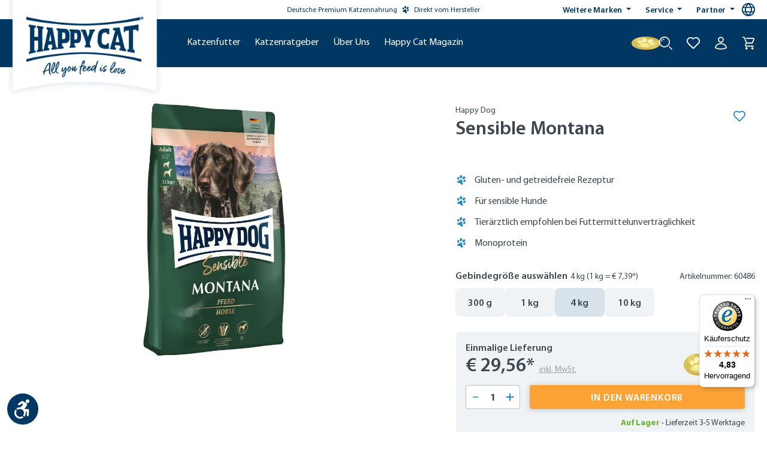

--- FILE ---
content_type: text/html; charset=UTF-8
request_url: https://happycat.at/hundefutter/futterart/trockenfutter/happy-dog-sensible-montana-60486
body_size: 53553
content:

<!DOCTYPE html>

<html lang="de-AT"
      itemscope="itemscope"
      >

                                
    <head>
            
                                    <meta charset="utf-8">
            
                            <meta name="viewport"
                      content="width=device-width, initial-scale=1, shrink-to-fit=no">
            
                                    <meta name="author"
                      content="">
                <meta name="robots"
                      content="index,follow">
                <meta name="revisit-after"
                      content="15 days">
                <meta name="keywords"
                      content="">
                <meta name="description"
                      content="Getreidefreie Vollnahrung mit Pferd für ernährungssensible FeinschmeckerDu möchtest deinen Vierbeiner etwas Gutes tun und ihn so richtig verwöhnen? Oder ist dein Hund ernährungssensible und neigt zu Verdauungsproblemen und Problemen mit Haut und Fell? Da…">
            
    <meta property="93e425aff12d4419480f3b4f505f1327" content="1">


        
                
                            
                        <meta property="og:type" content="product"/>
        
                    <meta property="og:site_name" content="Happy Cat"/>
        
                    <meta property="og:url" content="https://happycat.at/hundefutter/futterart/trockenfutter/happy-dog-sensible-montana-60486"/>
        
                                    <meta property="og:title" content="Sensible Montana | 4 kg | 60486"/>
                    
                                    <meta property="og:description" content="Getreidefreie Vollnahrung mit Pferd für ernährungssensible FeinschmeckerDu möchtest deinen Vierbeiner etwas Gutes tun und ihn so richtig verwöhnen? Oder ist dein Hund ernährungssensible und neigt zu Verdauungsproblemen und Problemen mit Haut und Fell? Da…"/>
                    
                                    <meta property="og:image" content="https://interquell-prod.cstatic.io/media/ca/e6/53/1701424821/Sensible_Montana_livo.jpg?ts=1752112711"/>
                    
                                    <meta property="product:brand" content="Happy Dog"/>
                    
                                
            <meta property="product:price:amount"
                  content="29.56"/>
            <meta property="product:price:currency"
                  content="EUR"/>
        
                    <meta property="product:product_link" content="https://happycat.at/hundefutter/futterart/trockenfutter/happy-dog-sensible-montana-60486"/>
        
                    <meta name="twitter:card" content="product"/>
        
                    <meta name="twitter:site" content="Happy Cat"/>
        
                                    <meta property="twitter:title" content="Sensible Montana | 4 kg | 60486"/>
                    
                                    <meta property="twitter:description" content="Getreidefreie Vollnahrung mit Pferd für ernährungssensible FeinschmeckerDu möchtest deinen Vierbeiner etwas Gutes tun und ihn so richtig verwöhnen? Oder ist dein Hund ernährungssensible und neigt zu Verdauungsproblemen und Problemen mit Haut und Fell? Da…"/>
                    
                                    <meta property="twitter:image" content="https://interquell-prod.cstatic.io/media/ca/e6/53/1701424821/Sensible_Montana_livo.jpg?ts=1752112711"/>
                        
    
    
                                <meta 
                      content="Happy Cat">
                <meta 
                      content="">
                <meta 
                      content="true">
                <meta 
                      content="https://interquell-prod.cstatic.io/media/41/df/73/1680594944/HappyCat_Fahne_Claim_cropped.png?ts=1752112707">
            

                
                                            <meta name="theme-color"
                      content="#fff">
                            
                                                

                
                    <script type="application/ld+json">
            [{"@context":"https:\/\/schema.org\/","@type":"Product","name":"Sensible Montana","description":"Getreidefreie Vollnahrung mit Pferd f\u00fcr ern\u00e4hrungssensible FeinschmeckerDu m\u00f6chtest deinen Vierbeiner etwas Gutes tun und ihn so richtig verw\u00f6hnen? Oder ist dein Hund ern\u00e4hrungssensible und neigt zu Verdauungsproblemen und Problemen mit Haut und Fell? Das kann von einer Futtermittelunvertr\u00e4glichkeit kommen. Pferd als einzige tierische Proteinquelle und glutenfreie Kartoffel machen Happy Dog Montana zu einem richtigen Geschmackserlebnis auch f\u00fcr ern\u00e4hrungssensible Vierbeiner. Kartoffeln enthalten kein Gluten und k\u00f6nnen somit Tieren mit Getreideunvertr\u00e4glichkeiten gef\u00fcttert werden. Pferd als seltene und exklusive Proteinquelle zeichnet sich durch eine optimale Vertr\u00e4glichkeit aus. Wertvolle Omega-3 und Omega-6 Fetts\u00e4uren \u2013 wichtig f\u00fcr eine gesunde Haut und ein gl\u00e4nzendes Fell \u2013 vollenden die einzigartige Rezeptur. Das macht Supreme Sensible Montana zu einem ausgewogenen und perfekten Trockenfutter f\u00fcr Hunde mit Allergien und Futtermittelunvertr\u00e4glichkeiten.Die au\u00dfergew\u00f6hnlich schmackhafte Super-Premium-Vollnahrung Happy Dog Montana ist zudem ideal f\u00fcr alle anspruchsvollen, ausgewachsenen Feinschmecker ab 11 kg, die Abwechslung suchen oder sehr w\u00e4hlerisch sind.","sku":"60486","mpn":"60486","brand":{"@type":"Brand","name":"Happy Dog"},"image":["https:\/\/interquell-prod.cstatic.io\/media\/ca\/e6\/53\/1701424821\/Sensible_Montana_livo.jpg?ts=1752112711","https:\/\/interquell-prod.cstatic.io\/media\/0e\/81\/36\/1701424820\/02_Sensible-Montana-USP-Kasten.jpg?ts=1752112711","https:\/\/interquell-prod.cstatic.io\/media\/e7\/8b\/3a\/1701424820\/06_Sensible-Geheimnis4rEpgv8FBPmyA.jpg?ts=1752112711","https:\/\/interquell-prod.cstatic.io\/media\/78\/cd\/38\/1701424844\/06_NLC.jpg?ts=1752112709","https:\/\/interquell-prod.cstatic.io\/media\/b6\/e5\/67\/1701424821\/03_Sensible-Montana-Krokette_int.jpg?ts=1752112711","https:\/\/interquell-prod.cstatic.io\/media\/56\/49\/db\/1701424821\/04_Sensible-Montana-RS-2303.jpg?ts=1752112711","https:\/\/interquell-prod.cstatic.io\/media\/07\/89\/79\/1701424821\/05_Sensible-Montana-passendes-Sortiment-2303.jpg?ts=1752112711"],"offers":[{"@type":"Offer","availability":"https:\/\/schema.org\/LimitedAvailability","itemCondition":"https:\/\/schema.org\/NewCondition","priceCurrency":"EUR","priceValidUntil":"2026-01-31","seller":{"@type":"Organization","name":"IQ Petfood Service GmbH"},"url":"https:\/\/happycat.at\/hundefutter\/futterart\/trockenfutter\/happy-dog-sensible-montana-60486","price":29.56}]},{"@context":"https:\/\/schema.org","@type":"LocalBusiness","name":"Interquell GmbH","url":"https:\/\/interquell.de","telephone":"+49 8234 9622418","address":{"@type":"PostalAddress","streetAddress":"S\u00fcdliche Hauptstra\u00dfe 38","addressLocality":"Wehringen","postalCode":"86517","addressCountry":"DE"},"openingHoursSpecification":[{"@type":"OpeningHoursSpecification","dayOfWeek":["Monday","Tuesday","Wednesday","Thursday"],"opens":"08:00","closes":"16:15"},{"@type":"OpeningHoursSpecification","dayOfWeek":["Friday"],"opens":"08:00","closes":"13:00"}],"priceRange":"\u20ac\u20ac\u20ac"}]
        </script>
            


                                                                                                                                                                                                                                                                                
        
        
                    <link rel="shortcut icon"
                  href="https://interquell-prod.cstatic.io/media/76/c9/7b/1677848561/Happy-Dog-Windows-Kachel-Icon.webp?ts=1752112706">
        
                            
                    <link rel="canonical" href="https://happycat.at/hundefutter/futterart/trockenfutter/happy-dog-sensible-montana-60488M"/>
    
                    <title>Sensible Montana | 4 kg | 60486</title>
    
                                                                                                    <link rel="stylesheet"
                      href="https://happycat.at/theme/7d3ec8a81275c3e34155bd4662f7755d/css/all.css?1769757383">
                                    

            <style>
            .product-detail-delivery-information .delivery-information.delivery-available span { 
    text-decoration: none;
}

.no-breadcrumb {
    margin-top: -10px;
}

.ethical-award-image {
    width: 90px; margin-bottom: .15rem;
}

.register-card,
.account-address-form,
#shipping-address-create-new,
#shipping-address-create-edit {
    .form-group:has(.input-wrapper[style="display: none;"]):not(:has(.input-wrapper:not([style="display: none;"]))) {
        display: none;
    }
}


#languageModal a[href="https://happydog.de/it_CH/"],
#languageModal a[href="https://happydog.de/it_CH/"]+.seperator,
#languageModal a[href="https://happydog.de/fr_CH/"],
#languageModal a[href="https://happydog.de/fr_CH/"]+.seperator {
    display: none;
}
        </style>
    
    

    
            <link rel="stylesheet" href="https://happycat.at/bundles/moorlfoundation/storefront/css/animate.css?1768273130">
    
    
            <style>
            :root {
                --moorl-advanced-search-width: 600px;
            }
        </style>
    
                            
        <style type="text/css">
            .avency-notice-box__icon .icon {
                color: #000;
                font-size: px;
                width: 1em;
                height: 1em;
            }

            .avency-notice-box__icon .icon  svg {
                top: 0.1rem;
            }
            
            .avency-notice-box {
                background: #fff;
                padding-top: 5px;
                padding-bottom: 5px;
            }
        </style>
    

            <style>
            .product-box .acris-product-badges-left-top { left: -1px; }
            .product-box .acris-product-badges-left-top { top: 30px; }
            .acris-search-suggest-products .acris-product-badges-left-top { left: -1px; }
            .acris-search-suggest-products .acris-product-badges-left-top { top: 30px; }
        </style>
                <style>
            .product-box .acris-product-badges-right-top { right: -1px; }
            .product-box .acris-product-badges-right-top { top: 30px; }
            .acris-search-suggest-products .acris-product-badges-right-top { right: -1px; }
            .acris-search-suggest-products .acris-product-badges-right-top { top: 30px; }
        </style>
                <style>
            .product-box .acris-product-badges-left-bottom { left: -17px; }
            .product-box .acris-product-badges-left-bottom { bottom: 30px; }
            .acris-search-suggest-products .acris-product-badges-left-bottom { left: -17px; }
            .acris-search-suggest-products .acris-product-badges-left-bottom { bottom: 30px; }
        </style>
                <style>
            .product-box .acris-product-badges-right-bottom { right: -17px; }
            .product-box .acris-product-badges-right-bottom { bottom: 30px; }
            .acris-search-suggest-products .acris-product-badges-right-bottom { right: -17px; }
            .acris-search-suggest-products .acris-product-badges-right-bottom { bottom: 30px; }
        </style>
        
            <style>
            .product-detail-media .acris-product-badges-left-top, .is-ctl-product .acris-product-badges-left-top{ left: 16px; }
            .product-detail-media .acris-product-badges-left-top, .is-ctl-product .acris-product-badges-left-top{ top: 16px; }
        </style>
                <style>
            .product-detail-media .acris-product-badges-right-top, .is-ctl-product .acris-product-badges-right-top{ right: -1px; }
            .product-detail-media .acris-product-badges-right-top, .is-ctl-product .acris-product-badges-right-top{ top: 30px; }
        </style>
                <style>
            .product-detail-media .acris-product-badges-left-bottom, .is-ctl-product .acris-product-badges-left-bottom{ left: -17px; }
            .product-detail-media .acris-product-badges-left-bottom, .is-ctl-product .acris-product-badges-left-bottom{ bottom: 30px; }
        </style>
                <style>
            .product-detail-media .acris-product-badges-right-bottom, .is-ctl-product .acris-product-badges-right-bottom{ right: -17px; }
            .product-detail-media .acris-product-badges-right-bottom, .is-ctl-product .acris-product-badges-right-bottom{ bottom: 30px; }
        </style>
        
                        <script>
        window.features = {"V6_5_0_0":true,"v6.5.0.0":true,"V6_6_0_0":true,"v6.6.0.0":true,"V6_7_0_0":false,"v6.7.0.0":false,"DISABLE_VUE_COMPAT":false,"disable.vue.compat":false,"ACCESSIBILITY_TWEAKS":true,"accessibility.tweaks":true,"ADMIN_VITE":false,"admin.vite":false,"SSO":false,"sso":false,"PAYPAL_SETTINGS_TWEAKS":false,"paypal.settings.tweaks":false,"FEATURE_SWAGCMSEXTENSIONS_1":true,"feature.swagcmsextensions.1":true,"FEATURE_SWAGCMSEXTENSIONS_2":true,"feature.swagcmsextensions.2":true,"FEATURE_SWAGCMSEXTENSIONS_8":true,"feature.swagcmsextensions.8":true,"FEATURE_SWAGCMSEXTENSIONS_63":true,"feature.swagcmsextensions.63":true,"RULE_BUILDER":true,"rule.builder":true,"FLOW_BUILDER":true,"flow.builder":true,"CUSTOM_PRICES":true,"custom.prices":true,"SUBSCRIPTIONS":false,"subscriptions":false,"ADVANCED_SEARCH":true,"advanced.search":true,"MULTI_INVENTORY":true,"multi.inventory":true,"RETURNS_MANAGEMENT":true,"returns.management":true,"TEXT_GENERATOR":true,"text.generator":true,"CHECKOUT_SWEETENER":true,"checkout.sweetener":true,"IMAGE_CLASSIFICATION":true,"image.classification":true,"PROPERTY_EXTRACTOR":true,"property.extractor":true,"REVIEW_SUMMARY":true,"review.summary":true,"REVIEW_TRANSLATOR":true,"review.translator":true,"CONTENT_GENERATOR":true,"content.generator":true,"EXPORT_ASSISTANT":true,"export.assistant":true,"QUICK_ORDER":true,"quick.order":true,"EMPLOYEE_MANAGEMENT":true,"employee.management":true,"QUOTE_MANAGEMENT":true,"quote.management":true,"NATURAL_LANGUAGE_SEARCH":true,"natural.language.search":true,"IMAGE_UPLOAD_SEARCH":true,"image.upload.search":true,"ORDER_APPROVAL":true,"order.approval":true,"SPATIAL_CMS_ELEMENT":true,"spatial.cms.element":true,"SHOPPING_LISTS":true,"shopping.lists":true,"TEXT_TO_IMAGE_GENERATION":true,"text.to.image.generation":true,"SPATIAL_SCENE_EDITOR":false,"spatial.scene.editor":false,"CAPTCHA":true,"captcha":true};
    </script>
        
                                                        
        
    <script>
        window.dataLayer = window.dataLayer || [];
        function gtag() { dataLayer.push(arguments); }

        (() => {
            // changed google-analytics-enabled=1 to google-analytics-consent=1
            const analyticsStorageEnabled = document.cookie.split(';').some((item) => item.trim().includes('google-analytics-consent=1'));
            const adsEnabled = document.cookie.split(';').some((item) => item.trim().includes('google-ads-consent=1'));

            // Always set a default consent for consent mode v2
            gtag('consent', 'default', {
                'ad_user_data': adsEnabled ? 'granted' : 'denied',
                'ad_storage': adsEnabled ? 'granted' : 'denied',
                'ad_personalization': adsEnabled ? 'granted' : 'denied',
                'analytics_storage': analyticsStorageEnabled ? 'granted' : 'denied'
            });
        })();
    </script>


    <!-- Shopware Analytics -->
    <script>
        window.shopwareAnalytics = {
            trackingId: '',
            merchantConsent: true,
            debug: false,
            storefrontController: 'Product',
            storefrontAction: 'index',
            storefrontRoute: 'frontend.detail.page',
            storefrontCmsPageType:  'product_detail' ,
        };
    </script>
    <!-- End Shopware Analytics -->
        
    <!-- WbmTagManagerAnalytics Head Snippet Start -->
                <script id="wbmTagMangerDefine" type="text/javascript">
            let gtmIsTrackingProductClicks = Boolean(1),
                gtmIsTrackingAddToWishlistClicks = Boolean(),
                gtmContainerId = 'GTM-K2CVNZ',
                hasSWConsentSupport = Boolean(1);
            window.wbmScriptIsSet = false;
            window.dataLayer = window.dataLayer || [];
            window.dataLayer.push({"event":"user","id":null})
        </script>
        <script id="wbmTagMangerDataLayer" type="text/javascript">
            window.dataLayer.push({ ecommerce: null });
            window.dataLayer.push({"google_tag_params":{"ecomm_prodid":60486,"ecomm_pagetype":"product"}})

            
            var onEventDataLayer = JSON.parse('{"event":"view_item","ecommerce":{"value":29.56,"items":[{"item_category":"Trockenfutter","price":29.56,"item_brand":"Happy Dog","item_id":"60486","item_name":"Sensible Montana","item_variant":"4 kg"}],"currency":"EUR"}}');
                    </script>    

                
    <script id="gtagConsentDefault">
        function gtag(){
            dataLayer.push(arguments);
        }

        gtag('consent', 'default', {
          'analytics_storage': 'denied',
          'ad_storage': 'denied',
          'ad_user_data': 'denied',
          'ad_personalization': 'denied',
          'fb_pixel': 'denied',
          'hotjar': 'denied'
        });
    </script>

                <script id="wbmTagManger" type="text/javascript" >
            function getCookie(name) {
                var cookieMatch = document.cookie.match(name + '=(.*?)(;|$)');
                return cookieMatch && decodeURI(cookieMatch[1]);
            }

            var gtmCookieSet = getCookie('wbm-tagmanager-enabled');
            
            var googleTag = function(w,d,s,l,i){w[l]=w[l]||[];w[l].push({'gtm.start':new Date().getTime(),event:'gtm.js'});var f=d.getElementsByTagName(s)[0],j=d.createElement(s),dl=l!='dataLayer'?'&l='+l:'';j.async=true;j.src='https://www.googletagmanager.com/gtm.js?id='+i+dl+'';f.parentNode.insertBefore(j,f);};
            

            if (hasSWConsentSupport && gtmCookieSet === null) {
                window.wbmGoogleTagmanagerId = gtmContainerId;
                window.wbmScriptIsSet = false;
                window.googleTag = googleTag;
            } else {
                window.wbmScriptIsSet = true;
                googleTag(window, document, 'script', 'dataLayer', gtmContainerId);
                googleTag = null;

                window.dataLayer = window.dataLayer || [];
                function gtag() { dataLayer.push(arguments); }

                if (hasSWConsentSupport) {
                    (() => {
                        // changed google-analytics-enabled=1 to google-analytics-consent=1
                        const analyticsStorageEnabled = document.cookie.split(';').some((item) => item.trim().includes('google-analytics-consent=1'));
                        const adsEnabled = document.cookie.split(';').some((item) => item.trim().includes('google-ads-consent=1'));

                        gtag('consent', 'update', {
                            'ad_storage': adsEnabled ? 'granted' : 'denied',
                            'ad_user_data': adsEnabled ? 'granted' : 'denied',
                            'ad_personalization': adsEnabled ? 'granted' : 'denied',
                            'analytics_storage': analyticsStorageEnabled ? 'granted' : 'denied'
                        });
                    })();
                }
            }
            
        </script><!-- WbmTagManagerAnalytics Head Snippet End -->
    

                                                                                                                                                                                                
    <!-- added by Trusted Shops app: Start -->
    <script src="https://integrations.etrusted.com/applications/widget.js/v2" async defer></script>
    <!-- End -->
                        
                                
            

    
                
                                    <script>
                    window.useDefaultCookieConsent = true;
                </script>
                    
                                                <script>
                window.activeNavigationId = '1a314e3a1f5a49e486d97777d2c07123';
                window.router = {
                    'frontend.cart.offcanvas': '/checkout/offcanvas',
                    'frontend.cookie.offcanvas': '/cookie/offcanvas',
                    'frontend.checkout.finish.page': '/checkout/finish',
                    'frontend.checkout.info': '/widgets/checkout/info',
                    'frontend.menu.offcanvas': '/widgets/menu/offcanvas',
                    'frontend.cms.page': '/widgets/cms',
                    'frontend.cms.navigation.page': '/widgets/cms/navigation',
                    'frontend.account.addressbook': '/widgets/account/address-book',
                    'frontend.country.country-data': '/country/country-state-data',
                    'frontend.app-system.generate-token': '/app-system/Placeholder/generate-token',
                    };
                window.salesChannelId = '12cf194ef8dc45b3af1a275164c8e391';
            </script>
        

        
    <script>
        window.router['widgets.swag.cmsExtensions.quickview'] = '/swag/cms-extensions/quickview';
        window.router['widgets.swag.cmsExtensions.quickview.variant'] = '/swag/cms-extensions/quickview/variant';
    </script>


    
    

    <script>
        window.router['frontend.shopware_analytics.customer.data'] = '/storefront/script/shopware-analytics-customer'
    </script>


    <script>
        window.router['frontend.product.review.translate'] = '/translate-review';
    </script>

                                <script>
                
                window.breakpoints = {"xs":0,"sm":576,"md":768,"lg":992,"xl":1200,"xxl":1400};
            </script>
        
                                    <script>
                    window.customerLoggedInState = 0;

                    window.wishlistEnabled = 1;
                </script>
                    
                            

        <script>
        if (typeof jQuery === 'undefined') {
            var script = document.createElement("script");
            script.type = "text/javascript";
            script.src = "https://cdn.contentbird-convert.com/resources/js/jquery/jquery-3.5.1.min.js";
            document.head.appendChild(script);
        }
    </script>

                                                                                                                                                                                                                                                                        

                            <script>
                window.themeAssetsPublicPath = 'https://happycat.at/theme/1dff976aacd74a7382472d164d8d788d/assets/';
            </script>
        
            
                                                                <script>
                        window.themeJsPublicPath = 'https://happycat.at/theme/7d3ec8a81275c3e34155bd4662f7755d/js/';
                    </script>
                                            <script type="text/javascript" src="https://happycat.at/theme/7d3ec8a81275c3e34155bd4662f7755d/js/storefront/storefront.js?1769757383" defer></script>
                                            <script type="text/javascript" src="https://happycat.at/theme/7d3ec8a81275c3e34155bd4662f7755d/js/swag-cms-extensions/swag-cms-extensions.js?1769757383" defer></script>
                                            <script type="text/javascript" src="https://happycat.at/theme/7d3ec8a81275c3e34155bd4662f7755d/js/shopmacher-misc/shopmacher-misc.js?1769757383" defer></script>
                                            <script type="text/javascript" src="https://happycat.at/theme/7d3ec8a81275c3e34155bd4662f7755d/js/shopmacher-registration/shopmacher-registration.js?1769757383" defer></script>
                                            <script type="text/javascript" src="https://happycat.at/theme/7d3ec8a81275c3e34155bd4662f7755d/js/subscription/subscription.js?1769757383" defer></script>
                                            <script type="text/javascript" src="https://happycat.at/theme/7d3ec8a81275c3e34155bd4662f7755d/js/checkout-sweetener/checkout-sweetener.js?1769757383" defer></script>
                                            <script type="text/javascript" src="https://happycat.at/theme/7d3ec8a81275c3e34155bd4662f7755d/js/text-translator/text-translator.js?1769757383" defer></script>
                                            <script type="text/javascript" src="https://happycat.at/theme/7d3ec8a81275c3e34155bd4662f7755d/js/employee-management/employee-management.js?1769757383" defer></script>
                                            <script type="text/javascript" src="https://happycat.at/theme/7d3ec8a81275c3e34155bd4662f7755d/js/quick-order/quick-order.js?1769757383" defer></script>
                                            <script type="text/javascript" src="https://happycat.at/theme/7d3ec8a81275c3e34155bd4662f7755d/js/advanced-search/advanced-search.js?1769757383" defer></script>
                                            <script type="text/javascript" src="https://happycat.at/theme/7d3ec8a81275c3e34155bd4662f7755d/js/captcha/captcha.js?1769757383" defer></script>
                                            <script type="text/javascript" src="https://happycat.at/theme/7d3ec8a81275c3e34155bd4662f7755d/js/quote-management/quote-management.js?1769757383" defer></script>
                                            <script type="text/javascript" src="https://happycat.at/theme/7d3ec8a81275c3e34155bd4662f7755d/js/a-i-search/a-i-search.js?1769757383" defer></script>
                                            <script type="text/javascript" src="https://happycat.at/theme/7d3ec8a81275c3e34155bd4662f7755d/js/spatial-cms-element/spatial-cms-element.js?1769757383" defer></script>
                                            <script type="text/javascript" src="https://happycat.at/theme/7d3ec8a81275c3e34155bd4662f7755d/js/order-approval/order-approval.js?1769757383" defer></script>
                                            <script type="text/javascript" src="https://happycat.at/theme/7d3ec8a81275c3e34155bd4662f7755d/js/shopping-list/shopping-list.js?1769757383" defer></script>
                                            <script type="text/javascript" src="https://happycat.at/theme/7d3ec8a81275c3e34155bd4662f7755d/js/shopmacher-promotion/shopmacher-promotion.js?1769757383" defer></script>
                                            <script type="text/javascript" src="https://happycat.at/theme/7d3ec8a81275c3e34155bd4662f7755d/js/wbm-tag-manager-analytics/wbm-tag-manager-analytics.js?1769757383" defer></script>
                                            <script type="text/javascript" src="https://happycat.at/theme/7d3ec8a81275c3e34155bd4662f7755d/js/shopm-cms-blocks-collection/shopm-cms-blocks-collection.js?1769757383" defer></script>
                                            <script type="text/javascript" src="https://happycat.at/theme/7d3ec8a81275c3e34155bd4662f7755d/js/sas-blog-module/sas-blog-module.js?1769757383" defer></script>
                                            <script type="text/javascript" src="https://happycat.at/theme/7d3ec8a81275c3e34155bd4662f7755d/js/shopmacher-vet/shopmacher-vet.js?1769757383" defer></script>
                                            <script type="text/javascript" src="https://happycat.at/theme/7d3ec8a81275c3e34155bd4662f7755d/js/zeobv-get-notified/zeobv-get-notified.js?1769757383" defer></script>
                                            <script type="text/javascript" src="https://happycat.at/theme/7d3ec8a81275c3e34155bd4662f7755d/js/flink-cms-anchor/flink-cms-anchor.js?1769757383" defer></script>
                                            <script type="text/javascript" src="https://happycat.at/theme/7d3ec8a81275c3e34155bd4662f7755d/js/shopmacher-loyalty/shopmacher-loyalty.js?1769757383" defer></script>
                                            <script type="text/javascript" src="https://happycat.at/theme/7d3ec8a81275c3e34155bd4662f7755d/js/moorl-forms/moorl-forms.js?1769757383" defer></script>
                                            <script type="text/javascript" src="https://happycat.at/theme/7d3ec8a81275c3e34155bd4662f7755d/js/moorl-forms-classic/moorl-forms-classic.js?1769757383" defer></script>
                                            <script type="text/javascript" src="https://happycat.at/theme/7d3ec8a81275c3e34155bd4662f7755d/js/moorl-foundation/moorl-foundation.js?1769757383" defer></script>
                                            <script type="text/javascript" src="https://happycat.at/theme/7d3ec8a81275c3e34155bd4662f7755d/js/shopmacher-trusted-shops/shopmacher-trusted-shops.js?1769757383" defer></script>
                                            <script type="text/javascript" src="https://happycat.at/theme/7d3ec8a81275c3e34155bd4662f7755d/js/mcs-cookie-permission/mcs-cookie-permission.js?1769757383" defer></script>
                                            <script type="text/javascript" src="https://happycat.at/theme/7d3ec8a81275c3e34155bd4662f7755d/js/neti-next-store-locator/neti-next-store-locator.js?1769757383" defer></script>
                                            <script type="text/javascript" src="https://happycat.at/theme/7d3ec8a81275c3e34155bd4662f7755d/js/neti-next-easy-coupon/neti-next-easy-coupon.js?1769757383" defer></script>
                                            <script type="text/javascript" src="https://happycat.at/theme/7d3ec8a81275c3e34155bd4662f7755d/js/gbmed-elw-login/gbmed-elw-login.js?1769757383" defer></script>
                                            <script type="text/javascript" src="https://happycat.at/theme/7d3ec8a81275c3e34155bd4662f7755d/js/dvsn-set-configurator/dvsn-set-configurator.js?1769757383" defer></script>
                                            <script type="text/javascript" src="https://happycat.at/theme/7d3ec8a81275c3e34155bd4662f7755d/js/neti-next-easy-coupon-designs/neti-next-easy-coupon-designs.js?1769757383" defer></script>
                                            <script type="text/javascript" src="https://happycat.at/theme/7d3ec8a81275c3e34155bd4662f7755d/js/prems-interactive-hotspots/prems-interactive-hotspots.js?1769757383" defer></script>
                                            <script type="text/javascript" src="https://happycat.at/theme/7d3ec8a81275c3e34155bd4662f7755d/js/shopmacher-cms-elements/shopmacher-cms-elements.js?1769757383" defer></script>
                                            <script type="text/javascript" src="https://happycat.at/theme/7d3ec8a81275c3e34155bd4662f7755d/js/zeobv-animated-experience/zeobv-animated-experience.js?1769757383" defer></script>
                                            <script type="text/javascript" src="https://happycat.at/theme/7d3ec8a81275c3e34155bd4662f7755d/js/tonur-packstation6/tonur-packstation6.js?1769757383" defer></script>
                                            <script type="text/javascript" src="https://happycat.at/theme/7d3ec8a81275c3e34155bd4662f7755d/js/sas-esd/sas-esd.js?1769757383" defer></script>
                                            <script type="text/javascript" src="https://happycat.at/theme/7d3ec8a81275c3e34155bd4662f7755d/js/coe-abo-sw6/coe-abo-sw6.js?1769757383" defer></script>
                                            <script type="text/javascript" src="https://happycat.at/theme/7d3ec8a81275c3e34155bd4662f7755d/js/swag-pay-pal/swag-pay-pal.js?1769757383" defer></script>
                                            <script type="text/javascript" src="https://happycat.at/theme/7d3ec8a81275c3e34155bd4662f7755d/js/acris-faq-c-s/acris-faq-c-s.js?1769757383" defer></script>
                                            <script type="text/javascript" src="https://happycat.at/theme/7d3ec8a81275c3e34155bd4662f7755d/js/shopmacher-captcha/shopmacher-captcha.js?1769757383" defer></script>
                                            <script type="text/javascript" src="https://happycat.at/theme/7d3ec8a81275c3e34155bd4662f7755d/js/trusted-shops-easy-integration-s6/trusted-shops-easy-integration-s6.js?1769757383" defer></script>
                                            <script type="text/javascript" src="https://happycat.at/theme/7d3ec8a81275c3e34155bd4662f7755d/js/acris-cms-video-cookie-app-c-s/acris-cms-video-cookie-app-c-s.js?1769757383" defer></script>
                                            <script type="text/javascript" src="https://happycat.at/theme/7d3ec8a81275c3e34155bd4662f7755d/js/swag-analytics/swag-analytics.js?1769757383" defer></script>
                                            <script type="text/javascript" src="https://happycat.at/theme/7d3ec8a81275c3e34155bd4662f7755d/js/tcinn-a11y-toolbar-app/tcinn-a11y-toolbar-app.js?1769757383" defer></script>
                                            <script type="text/javascript" src="https://happycat.at/theme/7d3ec8a81275c3e34155bd4662f7755d/js/happydog-theme/happydog-theme.js?1769757383" defer></script>
                                            <script type="text/javascript" src="https://happycat.at/theme/7d3ec8a81275c3e34155bd4662f7755d/js/happycat-theme/happycat-theme.js?1769757383" defer></script>
                                    
                        

    
        
        
        
        
    
        
                            

                                
    <script>
        window.mollie_javascript_use_shopware = '0'
    </script>

            <script type="text/javascript" src="https://happycat.at/bundles/molliepayments/mollie-payments.js?1768273130" defer></script>
    



    
    
        </head>

        
                                                                                                                                                                                                
    <!-- added by Trusted Shops app: Start -->
    <script src="https://integrations.etrusted.com/applications/widget.js/v2" async defer></script>
    <!-- End -->
                        
    <body class="    is-ctl-product is-act-index

    ">

      <div class="skip-to-content bg-primary-subtle text-primary-emphasis visually-hidden-focusable overflow-hidden">
    <div class="container d-flex justify-content-center">
      <a href="#content-main"
         class="skip-to-content-link d-inline-flex text-decoration-underline m-1 p-2 fw-bold gap-2"
         aria-label="Zum Hauptinhalt springen">
      >
        Zum Hauptinhalt springen
      </a>
    </div>
  </div>

      
        
                                        <noscript>
                <iframe src="https://www.googletagmanager.com/ns.html?id=GTM-K2CVNZ"
                        height="0"
                        width="0"
                        style="display:none;visibility:hidden"
                        title="Google Tagmanager">

                </iframe>
            </noscript>
            
                <noscript class="noscript-main">
                
    <div role="alert"
                  class="alert alert-info d-flex align-items-center">
                                                                        
                                                                                                                                                                    <span class="icon icon-custom icon-custom-info">
                        <svg width="24" height="24" viewBox="0 0 24 24" fill="none" xmlns="http://www.w3.org/2000/svg">
<g clip-path="url(#clip0_1477_9508)">
<path d="M12 0C5.383 0 0 5.383 0 12C0 18.617 5.383 24 12 24C18.617 24 24 18.617 24 12C24 5.383 18.617 0 12 0ZM14.658 18.284C13.997 18.544 11.706 19.638 10.386 18.475C9.99204 18.129 9.79596 17.69 9.79596 17.157C9.79596 16.159 10.124 15.289 10.715 13.2C10.819 12.805 10.946 12.293 10.946 11.887C10.946 11.186 10.68 11 9.95904 11C9.60696 11 9.217 11.125 8.86401 11.257L9.05901 10.458C9.846 10.138 10.834 9.74795 11.68 9.74795C12.949 9.74795 13.883 10.381 13.883 11.585C13.883 11.932 13.823 12.54 13.697 12.96L12.967 15.542C12.816 16.064 12.543 17.215 12.966 17.556C13.382 17.893 14.367 17.714 14.853 17.485L14.658 18.284ZM13.452 8.00001C12.624 8.00001 11.952 7.32801 11.952 6.50001C11.952 5.67201 12.624 5.00001 13.452 5.00001C14.28 5.00001 14.952 5.67201 14.952 6.50001C14.952 7.32801 14.28 8.00001 13.452 8.00001Z" fill="#1A051D"/>
</g>
<defs>
<clipPath id="clip0_1477_9508">
<rect width="24" height="24" fill="white"/>
</clipPath>
</defs>
</svg>

        </span>
                                                        
                                    
                        <div class="alert-content-container">
                                                    
                                                        <div class="alert-content">                                                    Um unseren Shop in vollem Umfang nutzen zu können, empfehlen wir Ihnen Javascript in Ihrem Browser zu aktivieren.
                                                                </div>                
                                                                </div>
        

    <div id="cart-empty-message"
         class="visually-hidden"
         role="alert"
         aria-atomic="true"
         data-cart-empty-message="Ihr Warenkorb ist leer.">
    </div>
    </div>
            </noscript>
        

                            
        
                                    
        
                        
    
                                                                                                                                                                        
        
                    
            <header class="header-main">
                                            

        <div class="topbar-outer-container topbar">
            <div class="container">
                            <div class="top-bar top-bar-notification d-lg-block">
                                            <nav class="top-bar-notification-nav sm-width-50">
                            
                                                                                                        
                                                                            
                                                                            
                                                                                                                                            
                                                                            
                                                                            
                                                                                                                                            
                                                                            
                                                                            
                                                                                                                                            
                                                                            
                                                                            
                                                                    
                                
                                                    </nav>
                                    </div>
                    </div>
    </div>
            
      <div class="top-bar d-flex">
        <div class="container d-flex">
            <div class="spacer"></div>
            <div class="highlight-text">
                Deutsche Premium Katzennahrung
                                                                                                                                                    <span class="icon icon-custom icon-custom-paw">
                        <svg width="24" height="24" viewBox="0 0 24 24" fill="none" xmlns="http://www.w3.org/2000/svg">
<path class="st0" d="M13.7,4.6c-0.4,2.2-2,3.8-3.7,3.5C8.3,7.9,7.3,5.8,7.7,3.6C8,1.3,9.7-0.3,11.4,0S14.1,2.4,13.7,4.6z M20.5,8.8
	c-1.5,1.7-3.7,2.3-5,1.2c-1.3-1.1-1.1-3.4,0.3-5.1c1.5-1.7,3.7-2.3,5-1.2S22,7,20.5,8.8z M4.6,11.6C6,11.5,6.9,9.8,6.7,7.9
	C6.5,6.1,5.2,4.7,3.8,4.8C2.4,5,1.4,6.7,1.6,8.5C1.9,10.4,3.2,11.8,4.6,11.6z M17.9,12.4c-1.4,1.3-1.8,3.1-0.8,4.2
	c0.9,1,2.8,0.9,4.2-0.4c1.4-1.3,1.8-3.1,0.8-4.2C21.2,11,19.3,11.2,17.9,12.4z M12.7,11.4c-0.3-0.2-0.9-0.6-1.8-0.5
	c-0.8,0.1-1.9,1-2.8,1.7c-0.5,0.4-0.9,0.7-1.2,0.9l0,0c-0.9,0.5-1.7,1-3.2,1.4c0,0-0.1,0-0.1,0c-1.1,0.3-1.9,0.5-2.1,1.7
	c-0.3,1.2,0.3,1.8,1.1,2.3c0.8,0.5,1.7,0.5,2.6,0.4c0.3,0,0.6,0,0.8,0c1.1,0,2.2,0.2,3,1.1c0.3,0.3,0.5,0.6,0.8,0.9
	c0.3,0.5,0.7,0.9,1.4,1.5c1.2,1,2.4,1.4,3.4,0.9c0.7-0.3,1.1-0.9,1.3-1.5c0.2-0.6,0-1.5-0.6-2.3c-0.5-0.8-0.8-1.5-1.1-3.3
	c-0.1-0.6,0-1.1,0-1.7C14.3,13.7,14.5,12.5,12.7,11.4C12.8,11.4,12.8,11.4,12.7,11.4z"/>
</svg>

        </span>
                                    Direkt vom Hersteller
            </div>
            <nav class="top-bar-nav gap-2">
                                    <div class="dropdown">
                        <button class="btn dropdown-toggle" type="button" id="topbarNavigationButton1" data-bs-toggle="dropdown" aria-expanded="false">
                            Weitere Marken
                        </button>
                        <ul class="dropdown-menu" aria-labelledby="topbarNavigationButton1">
                                                            <li><a class="dropdown-item" href="https://goood-petfood.de" target="_blank">Goood</a></li>
                                                            <li><a class="dropdown-item" href="https://www.happydog.de" target="_blank">Happy Dog</a></li>
                                                    </ul>
                    </div>
                                    <div class="dropdown">
                        <button class="btn dropdown-toggle" type="button" id="topbarNavigationButton2" data-bs-toggle="dropdown" aria-expanded="false">
                            Service
                        </button>
                        <ul class="dropdown-menu" aria-labelledby="topbarNavigationButton2">
                                                            <li><a class="dropdown-item" href="https://happycat.at/kundenservice">Kundenservice</a></li>
                                                            <li><a class="dropdown-item" href="https://happycat.at/futterberatung">Futterberatung</a></li>
                                                            <li><a class="dropdown-item" href="https://happycat.at/katzenfutter-abo">Katzenfutter-Abo</a></li>
                                                            <li><a class="dropdown-item" href="https://happycat.at/treueprogramm">Treueprogramm</a></li>
                                                            <li><a class="dropdown-item" href="/tierarztsuche">Tierarztsuche</a></li>
                                                            <li><a class="dropdown-item" href="https://happycat.at/kunden-service/medizinisches-katzenfutter">Medizinisches Katzenfutter</a></li>
                                                            <li><a class="dropdown-item" href="https://happycat.at/newsletter">Newsletter</a></li>
                                                            <li><a class="dropdown-item" href="https://happycat.at/reklamation">Reklamation</a></li>
                                                    </ul>
                    </div>
                                    <div class="dropdown">
                        <button class="btn dropdown-toggle" type="button" id="topbarNavigationButton3" data-bs-toggle="dropdown" aria-expanded="false">
                            Partner
                        </button>
                        <ul class="dropdown-menu" aria-labelledby="topbarNavigationButton3">
                                                            <li><a class="dropdown-item" href="https://happycat.at/partner-service/vertrieb-deutschland">Vertrieb Deutschland</a></li>
                                                            <li><a class="dropdown-item" href="https://happycat.at/partner-service/vertrieb-international">Vertrieb International</a></li>
                                                            <li><a class="dropdown-item" href="https://happycat.at/partner-service/haendler">Händler</a></li>
                                                            <li><a class="dropdown-item" href="https://happycat.at/partner-service/katzenzuechter">Katzenzüchter</a></li>
                                                            <li><a class="dropdown-item" href="https://happycat.at/partner-service/tieraerzte">Tierärzte</a></li>
                                                            <li><a class="dropdown-item" href="https://happycat.at/partner-service/tierheilpraktiker">Tierheilpraktiker</a></li>
                                                            <li><a class="dropdown-item" href="https://happycat.at/partner-service/vereine-organisationen">Vereine &amp; Organisationen</a></li>
                                                            <li><a class="dropdown-item" href="https://happycat.at/partner-service/vet-studenten">VET-Studenten</a></li>
                                                    </ul>
                    </div>
                
                                        
    <div class="top-bar-nav-item top-bar-language">
        <button type="button" 
                class="btn" 
                data-bs-toggle="modal" 
                data-bs-target="#languageModal"
                aria-haspopup="dialog"
                aria-expanded="false"
                aria-controls="languageModal"
                aria-label="Sprachauswahl - Aktuelle Sprache: ">
                                                                                                                                <span class="icon icon-custom icon-custom-language-switch">
                        <svg width="24" height="24" viewBox="0 0 24 24" fill="none" xmlns="http://www.w3.org/2000/svg">
	<path d="M12 0C9.62663 0 7.30655 0.703788 5.33316 2.02236C3.35977 3.34094 1.8217 5.21509 0.913451 7.4078C0.00519943 9.60051 -0.232441 12.0133 0.230582 14.3411C0.693605 16.6689 1.83649 18.8071 3.51472 20.4853C5.19295 22.1635 7.33115 23.3064 9.65892 23.7694C11.9867 24.2324 14.3995 23.9948 16.5922 23.0866C18.7849 22.1783 20.6591 20.6402 21.9776 18.6668C23.2962 16.6935 24 14.3734 24 12C23.9966 8.81846 22.7312 5.76821 20.4815 3.51852C18.2318 1.26883 15.1815 0.00344108 12 0V0ZM20.647 7H17.426C16.705 5.32899 15.7556 3.76609 14.605 2.356C17.1515 3.04893 19.3223 4.71747 20.647 7ZM16.5 12C16.4918 13.0181 16.3314 14.0293 16.024 15H7.97601C7.66866 14.0293 7.50821 13.0181 7.50001 12C7.50821 10.9819 7.66866 9.97068 7.97601 9H16.024C16.3314 9.97068 16.4918 10.9819 16.5 12ZM8.77801 17H15.222C14.3732 18.6757 13.2882 20.2208 12 21.588C10.7114 20.2212 9.62625 18.676 8.77801 17ZM8.77801 7C9.62677 5.32427 10.7119 3.77916 12 2.412C13.2886 3.77877 14.3738 5.32396 15.222 7H8.77801ZM9.40001 2.356C8.24767 3.76578 7.29659 5.3287 6.57401 7H3.35301C4.67886 4.71643 6.85166 3.04775 9.40001 2.356ZM2.46101 9H5.90001C5.64076 9.97915 5.50636 10.9871 5.50001 12C5.50636 13.0129 5.64076 14.0209 5.90001 15H2.46101C1.84635 13.0472 1.84635 10.9528 2.46101 9ZM3.35301 17H6.57401C7.29659 18.6713 8.24767 20.2342 9.40001 21.644C6.85166 20.9522 4.67886 19.2836 3.35301 17ZM14.605 21.644C15.7556 20.2339 16.705 18.671 17.426 17H20.647C19.3223 19.2825 17.1515 20.9511 14.605 21.644ZM21.539 15H18.1C18.3592 14.0209 18.4936 13.0129 18.5 12C18.4936 10.9871 18.3592 9.97915 18.1 9H21.537C22.1517 10.9528 22.1517 13.0472 21.537 15H21.539Z" fill="#B2D0E6"/>
</svg>

        </span>
                <span class="d-flex d-lg-none">
                                                                                                                                                                                                                                                                                                                                                                                                                                                                                                                                                                                                                                                                                                                                                                                                                                                                                                                                                                                                                                                                                                                                                                                                            <span class="text" aria-hidden="true">AT</span>
                                                                                                                                                                                                                        <span class="icon icon-custom icon-custom-arrow-head-down">
                        <svg width="18" height="10" viewBox="0 0 18 10" fill="none" xmlns="http://www.w3.org/2000/svg">
	<path class="st0" d="M2.2,0.1L0.8,1.6L9,9.9l8.3-8.2l-1.5-1.5L9,6.9L2.2,0.1z"/>
</svg>

        </span>
                </span>
        </button>
    </div>
                
                                        
                                </nav>
        </div>
    </div>

                                

        <div class="topbar-outer-container topbar">
            <div class="container">
                            <div class="top-bar top-bar-notification d-lg-block">
                                            <nav class="top-bar-notification-nav sm-width-50">
                            
                                                                                                        
                                                                            
                                                                            
                                                                                                                                            
                                                                            
                                                                            
                                                                                                                                            
                                                                            
                                                                            
                                                                                                                                            
                                                                            
                                                                            
                                                                    
                                
                                                    </nav>
                                    </div>
                    </div>
    </div>
            
                        <div class="container">
                            
        <div class="row header-row">
        <div class="col-sm-auto d-lg-none nav-main-toggle">
                            <button class="btn nav-main-toggle-btn header-actions-btn"
                        type="button"
                        data-off-canvas-menu="true"
                        aria-label="Menü">
                                                                                                                                                    <span class="icon icon-stack">
                        <svg xmlns="http://www.w3.org/2000/svg" xmlns:xlink="http://www.w3.org/1999/xlink" width="24" height="24" viewBox="0 0 24 24"><defs><path d="M3 13c-.5523 0-1-.4477-1-1s.4477-1 1-1h18c.5523 0 1 .4477 1 1s-.4477 1-1 1H3zm0-7c-.5523 0-1-.4477-1-1s.4477-1 1-1h18c.5523 0 1 .4477 1 1s-.4477 1-1 1H3zm0 14c-.5523 0-1-.4477-1-1s.4477-1 1-1h18c.5523 0 1 .4477 1 1s-.4477 1-1 1H3z" id="icons-default-stack" /></defs><use xlink:href="#icons-default-stack" fill="#758CA3" fill-rule="evenodd" /></svg>
        </span>
                                        </button>
                    </div>

                    <div class="col-auto col-lg-auto header-logo-col">
                    <div class="header-logo-main">
                    <a class="header-logo-main-link"
               href="/"
               title="Zur Startseite gehen">
                                    <picture class="header-logo-picture">
                                                                            
                                                                            
                                    <img src="https://interquell-prod.cstatic.io/media/41/df/73/1680594944/HappyCat_Fahne_Claim_cropped.png?ts=1752112707"
             alt="Zur Startseite gehen"
             class="img-fluid header-logo-main-img"
             lang="en"
        >
                        </picture>
                            </a>
            </div>
            </div>
        
                    <div class="col-12 order-2 header-search-col">
                <div class="row">
                    <div class="col">
                        
    <div class="collapse header-search-collapse"
         id="searchCollapse"
         role="dialog"
         aria-modal="true"
         aria-label="Suche"
         tabindex="-1">
        <div class="header-search">
            <button type="button"
                    class="btn btn-close header-search-close position-absolute end-0 top-0 m-2"
                    data-bs-toggle="collapse"
                    data-bs-target="#searchCollapse"
                    aria-label="Schließen">
            </button>
                                
    
                    <form action="/search"
                      method="get"
                      data-search-widget="true"
                      data-search-widget-options="{&quot;searchWidgetMinChars&quot;:2}"
                      data-url="/suggest?search="
                      class="header-search-form">
                        <div class="input-group">
                    <button type="submit"
                    class="btn header-search-btn"
                    aria-label="Suche starten">
                <span class="header-search-icon">
                                                                                                                                    <span class="icon icon-custom icon-custom-search">
                        <svg width="24" height="24" viewBox="0 0 24 24" fill="none" xmlns="http://www.w3.org/2000/svg">
<g clip-path="url(#clip0_1477_9503)">
<path d="M23.7297 22.4242C24.0902 22.7847 24.0902 23.3692 23.7297 23.7297C23.3691 24.0901 22.7847 24.0901 22.4243 23.7297L17.9934 19.2988C17.633 18.9384 17.633 18.354 17.9934 17.9935C18.354 17.6329 18.9384 17.6329 19.2989 17.9935L23.7297 22.4242ZM9.78466 19.5693C4.38074 19.5693 0 15.1885 0 9.7846C0 4.38072 4.38074 0 9.78466 0C15.1886 0 19.5693 4.38072 19.5693 9.7846C19.5693 15.1885 15.1886 19.5693 9.78466 19.5693ZM9.78466 17.7231C14.1689 17.7231 17.7231 14.169 17.7231 9.7846C17.7231 5.40032 14.1689 1.84616 9.78466 1.84616C5.40033 1.84616 1.84616 5.40032 1.84616 9.7846C1.84616 14.169 5.40033 17.7231 9.78466 17.7231ZM5.23077 9.04616C5.23077 9.38602 4.95527 9.6616 4.6154 9.6616C4.27553 9.6616 4.00001 9.38602 4.00001 9.04616C4.00001 6.25924 6.25925 3.99999 9.04616 3.99999C9.38603 3.99999 9.66151 4.27551 9.66151 4.61538C9.66151 4.95525 9.38603 5.23077 9.04616 5.23077C6.93899 5.23077 5.23077 6.93898 5.23077 9.04616Z" fill="#1A051D"/>
</g>
<defs>
<clipPath id="clip0_1477_9503">
<rect width="24" height="24" fill="white"/>
</clipPath>
</defs>
</svg>

        </span>
                    </span>
            </button>
        
                                        <input type="search"
                                       name="search"
                                       class="form-control header-search-input"
                                       autocomplete="off"
                                       autocapitalize="off"
                                       placeholder="Suche"
                                       aria-label="Suche"
                                       value=""
                                >
                            

        <div id="accessibility-search-status"
             class="visually-hidden"
             aria-live="polite"
             aria-atomic="true"
             data-search-widget="true"
             data-search-loading="Suche starten"
        >
        </div>
    </div>
                </form>
            

                    </div>
    </div>
    <script>
    document.addEventListener('DOMContentLoaded', function() {
        var searchCollapse = document.getElementById('searchCollapse');
        var toggleBtn = document.querySelector('[data-bs-target="#searchCollapse"]');
        if (searchCollapse) {
            searchCollapse.addEventListener('shown.bs.collapse', function () {
                var input = searchCollapse.querySelector('input[type="search"]');
                if (input) input.focus();
            });
            searchCollapse.addEventListener('hidden.bs.collapse', function () {
                if (toggleBtn) toggleBtn.focus();
            });
            searchCollapse.addEventListener('keydown', function(e) {
                if (e.key === 'Escape') {
                    var collapse = bootstrap.Collapse.getOrCreateInstance(searchCollapse);
                    collapse.hide();
                }
            });
        }
    });
    </script>
                    </div>
                </div>
            </div>
        
        <div class="col-auto d-none d-sm-flex nav-main">
                                <div class="main-navigation"
         id="mainNavigation"
         data-flyout-menu="true">
                    <div class="container">
                                    <nav class="nav main-navigation-menu"
                        itemscope="itemscope"
                        >
                        
                                                                            
                                                        
                                                                                            
                                                                                                            <a class="nav-link main-navigation-link nav-item-28a650314a234e4e93444ff37176183c "
                                           href="https://happycat.at/katzenfutter"
                                           
                                           data-flyout-menu-trigger="28a650314a234e4e93444ff37176183c"                                                                                      title="Katzenfutter">
                                            <div class="main-navigation-link-text">
                                                <span >Katzenfutter</span>
                                            </div>
                                        </a>
                                                                                                                                                                
                                                                                                            <a class="nav-link main-navigation-link nav-item-09994f0b805d4c10a9e4d94f974f72b1 "
                                           href="https://happycat.at/katzenratgeber"
                                           
                                           data-flyout-menu-trigger="09994f0b805d4c10a9e4d94f974f72b1"                                                                                      title="Katzenratgeber">
                                            <div class="main-navigation-link-text">
                                                <span >Katzenratgeber</span>
                                            </div>
                                        </a>
                                                                                                                                                                
                                                                                                            <a class="nav-link main-navigation-link nav-item-fe9a8132fc6b4c3f80c97deb6da9122d "
                                           href="https://happycat.at/ueber-uns/happy-cat-welt/markenwelt"
                                           
                                           data-flyout-menu-trigger="fe9a8132fc6b4c3f80c97deb6da9122d"                                                                                      title="Über Uns">
                                            <div class="main-navigation-link-text">
                                                <span >Über Uns</span>
                                            </div>
                                        </a>
                                                                                                                                                                
                                                                                                            <a class="nav-link main-navigation-link nav-item-402277088a8e4faca68d7129b3ce0b34 "
                                           href="https://happycat.at/katzenmagazin"
                                           
                                           data-flyout-menu-trigger="402277088a8e4faca68d7129b3ce0b34"                                                                                      title="Happy Cat Magazin">
                                            <div class="main-navigation-link-text">
                                                <span >Happy Cat Magazin</span>
                                            </div>
                                        </a>
                                                                                                                        

                            </nav>
                            </div>
        
                                                                                                                                                                                                                                                                                                
                                                <div class="navigation-flyouts">
                                                                                                                                                                <div class="navigation-flyout"
                                             data-flyout-menu-id="28a650314a234e4e93444ff37176183c">
                                            <div class="container">
                                                                                                            
    
            <div class="row navigation-flyout-content">
                <div class="col">
        <div class="navigation-flyout-categories">
                                
                    
    
    <div class="row navigation-flyout-categories is-level-0">
                                            
                            <div class="col-3 navigation-flyout-col">
                                                                        <div class="nav-item nav-link navigation-flyout-link is-level-0"
                                 title="Angebote">
                                <span >Angebote</span>
                            </div>
                                            
                                                                            
        
    
    <div class="navigation-flyout-categories is-level-1">
                                            
                            <div class="navigation-flyout-col">
                                                                        <a class="nav-item nav-link navigation-flyout-link is-level-1"
                               href="https://happycat.at/katzenfutter/sale"
                               
                                                              title="Sale">
                                <span >Sale</span>
                            </a>
                                            
                                                                            
        
    
    <div class="navigation-flyout-categories is-level-2">
            </div>
                                                            </div>
                                                        
                            <div class="navigation-flyout-col">
                                                                        <a class="nav-item nav-link navigation-flyout-link is-level-1"
                               href="https://happycat.at/katzenfutter-abo"
                               
                                                              title="Spar-Abo">
                                <span >Spar-Abo</span>
                            </a>
                                            
                                                                            
        
    
    <div class="navigation-flyout-categories is-level-2">
            </div>
                                                            </div>
                                                        
                            <div class="navigation-flyout-col">
                                                                        <a class="nav-item nav-link navigation-flyout-link is-level-1"
                               href="https://happycat.at/katzenfutter/aktionen"
                               
                                                              title="Aktionen">
                                <span >Aktionen</span>
                            </a>
                                            
                                                                            
        
    
    <div class="navigation-flyout-categories is-level-2">
            </div>
                                                            </div>
                                                        
                            <div class="navigation-flyout-col">
                                                                        <a class="nav-item nav-link navigation-flyout-link is-level-1"
                               href="https://happycat.at/katzenfutter/probiertaschen"
                               
                                                              title="Probiertaschen">
                                <span >Probiertaschen</span>
                            </a>
                                            
                                                                            
        
    
    <div class="navigation-flyout-categories is-level-2">
            </div>
                                                            </div>
                                                        
                            <div class="navigation-flyout-col">
                                                                        <a class="nav-item nav-link navigation-flyout-link is-level-1"
                               href="https://happycat.at/katzenfutter/zubehoer"
                               
                                                              title="Zubehör">
                                <span >Zubehör</span>
                            </a>
                                            
                                                                            
        
    
    <div class="navigation-flyout-categories is-level-2">
            </div>
                                                            </div>
                        </div>
                                                            </div>
                                                        
                            <div class="col-3 navigation-flyout-col">
                                                                        <a class="nav-item nav-link navigation-flyout-link is-level-0"
                               href="https://happycat.at/katzenfutter/altersgruppe"
                               
                                                              title="Altersgruppe">
                                <span >Altersgruppe</span>
                            </a>
                                            
                                                                            
        
    
    <div class="navigation-flyout-categories is-level-1">
                                            
                            <div class="navigation-flyout-col">
                                                                        <a class="nav-item nav-link navigation-flyout-link is-level-1"
                               href="https://happycat.at/katzenfutter/kitten"
                               
                                                              title="Kitten">
                                <span >Kitten</span>
                            </a>
                                            
                                                                            
        
    
    <div class="navigation-flyout-categories is-level-2">
            </div>
                                                            </div>
                                                        
                            <div class="navigation-flyout-col">
                                                                        <a class="nav-item nav-link navigation-flyout-link is-level-1"
                               href="https://happycat.at/katzenfutter/adult"
                               
                                                              title="Adult">
                                <span >Adult</span>
                            </a>
                                            
                                                                            
        
    
    <div class="navigation-flyout-categories is-level-2">
            </div>
                                                            </div>
                                                        
                            <div class="navigation-flyout-col">
                                                                        <a class="nav-item nav-link navigation-flyout-link is-level-1"
                               href="https://happycat.at/katzenfutter/senior"
                               
                                                              title="Senior">
                                <span >Senior</span>
                            </a>
                                            
                                                                            
        
    
    <div class="navigation-flyout-categories is-level-2">
            </div>
                                                            </div>
                        </div>
                                                            </div>
                                                        
                            <div class="col-3 navigation-flyout-col">
                                                                        <a class="nav-item nav-link navigation-flyout-link is-level-0"
                               href="https://happycat.at/katzenfutter/futterart"
                               
                                                              title="Futterart">
                                <span >Futterart</span>
                            </a>
                                            
                                                                            
        
    
    <div class="navigation-flyout-categories is-level-1">
                                            
                            <div class="navigation-flyout-col">
                                                                        <a class="nav-item nav-link navigation-flyout-link is-level-1"
                               href="https://happycat.at/katzenfutter/trockenfutter"
                               
                                                              title="Trockenfutter">
                                <span >Trockenfutter</span>
                            </a>
                                            
                                                                            
        
    
    <div class="navigation-flyout-categories is-level-2">
            </div>
                                                            </div>
                                                        
                            <div class="navigation-flyout-col">
                                                                        <a class="nav-item nav-link navigation-flyout-link is-level-1"
                               href="https://happycat.at/katzenfutter/nassfutter"
                               
                                                              title="Nassfutter">
                                <span >Nassfutter</span>
                            </a>
                                            
                                                                            
        
    
    <div class="navigation-flyout-categories is-level-2">
            </div>
                                                            </div>
                                                        
                            <div class="navigation-flyout-col">
                                                                        <a class="nav-item nav-link navigation-flyout-link is-level-1"
                               href="https://happycat.at/katzenfutter/snacks"
                               
                                                              title="Snacks">
                                <span >Snacks</span>
                            </a>
                                            
                                                                            
        
    
    <div class="navigation-flyout-categories is-level-2">
            </div>
                                                            </div>
                                                        
                            <div class="navigation-flyout-col">
                                                                        <a class="nav-item nav-link navigation-flyout-link is-level-1"
                               href="https://happycat.at/katzenfutter/medizinisches-katzenfutter"
                               
                                                              title="Medizinisches Katzenfutter">
                                <span >Medizinisches Katzenfutter</span>
                            </a>
                                            
                                                                            
        
    
    <div class="navigation-flyout-categories is-level-2">
            </div>
                                                            </div>
                        </div>
                                                            </div>
                                                        
                            <div class="col-3 navigation-flyout-col">
                                                                        <a class="nav-item nav-link navigation-flyout-link is-level-0"
                               href="https://happycat.at/katzenfutter/produktlinie"
                               
                                                              title="Produktlinie">
                                <span >Produktlinie</span>
                            </a>
                                            
                                                                            
        
    
    <div class="navigation-flyout-categories is-level-1">
                                            
                            <div class="navigation-flyout-col">
                                                                        <a class="nav-item nav-link navigation-flyout-link is-level-1"
                               href="https://happycat.at/katzenfutter/bio-organic"
                               
                                                              title="Bio Organic">
                                <span >Bio Organic</span>
                            </a>
                                            
                                                                            
        
    
    <div class="navigation-flyout-categories is-level-2">
            </div>
                                                            </div>
                                                        
                            <div class="navigation-flyout-col">
                                                                        <a class="nav-item nav-link navigation-flyout-link is-level-1"
                               href="https://happycat.at/katzenfutter/young"
                               
                                                              title="Young">
                                <span >Young</span>
                            </a>
                                            
                                                                            
        
    
    <div class="navigation-flyout-categories is-level-2">
            </div>
                                                            </div>
                                                        
                            <div class="navigation-flyout-col">
                                                                        <a class="nav-item nav-link navigation-flyout-link is-level-1"
                               href="https://happycat.at/katzenfutter/culinary"
                               
                                                              title="Culinary">
                                <span >Culinary</span>
                            </a>
                                            
                                                                            
        
    
    <div class="navigation-flyout-categories is-level-2">
            </div>
                                                            </div>
                                                        
                            <div class="navigation-flyout-col">
                                                                        <a class="nav-item nav-link navigation-flyout-link is-level-1"
                               href="https://happycat.at/katzenfutter/sterilised"
                               
                                                              title="Sterilised">
                                <span >Sterilised</span>
                            </a>
                                            
                                                                            
        
    
    <div class="navigation-flyout-categories is-level-2">
            </div>
                                                            </div>
                                                        
                            <div class="navigation-flyout-col">
                                                                        <a class="nav-item nav-link navigation-flyout-link is-level-1"
                               href="https://happycat.at/katzenfutter/indoor"
                               
                                                              title="Indoor">
                                <span >Indoor</span>
                            </a>
                                            
                                                                            
        
    
    <div class="navigation-flyout-categories is-level-2">
            </div>
                                                            </div>
                                                        
                            <div class="navigation-flyout-col">
                                                                        <a class="nav-item nav-link navigation-flyout-link is-level-1"
                               href="https://happycat.at/katzenfutter/care"
                               
                                                              title="Care">
                                <span >Care</span>
                            </a>
                                            
                                                                            
        
    
    <div class="navigation-flyout-categories is-level-2">
            </div>
                                                            </div>
                                                        
                            <div class="navigation-flyout-col">
                                                                        <a class="nav-item nav-link navigation-flyout-link is-level-1"
                               href="https://happycat.at/katzenfutter/senior-best-age"
                               
                                                              title="Senior / Best Age">
                                <span >Senior / Best Age</span>
                            </a>
                                            
                                                                            
        
    
    <div class="navigation-flyout-categories is-level-2">
            </div>
                                                            </div>
                                                        
                            <div class="navigation-flyout-col">
                                                                        <a class="nav-item nav-link navigation-flyout-link is-level-1"
                               href="https://happycat.at/katzenfutter/minkas"
                               
                                                              title="Minkas">
                                <span >Minkas</span>
                            </a>
                                            
                                                                            
        
    
    <div class="navigation-flyout-categories is-level-2">
            </div>
                                                            </div>
                                                        
                            <div class="navigation-flyout-col">
                                                                        <a class="nav-item nav-link navigation-flyout-link is-level-1"
                               href="https://happycat.at/katzenfutter/meat-in-sauce"
                               
                                                              title="Meat in Sauce">
                                <span >Meat in Sauce</span>
                            </a>
                                            
                                                                            
        
    
    <div class="navigation-flyout-categories is-level-2">
            </div>
                                                            </div>
                                                        
                            <div class="navigation-flyout-col">
                                                                        <a class="nav-item nav-link navigation-flyout-link is-level-1"
                               href="https://happycat.at/katzenfutter/vet"
                               
                                                              title="VET">
                                <span >VET</span>
                            </a>
                                            
                                                                            
        
    
    <div class="navigation-flyout-categories is-level-2">
            </div>
                                                            </div>
                        </div>
                                                            </div>
                                                        
                            <div class="col-3 navigation-flyout-col">
                                                                        <a class="nav-item nav-link navigation-flyout-link is-level-0"
                               href="https://happycat.at/katzenfutter/weitere-marken"
                               
                                                              title="Weitere Marken">
                                <span >Weitere Marken</span>
                            </a>
                                            
                                                                            
        
    
    <div class="navigation-flyout-categories is-level-1">
                                            
                            <div class="navigation-flyout-col">
                                                                        <a class="nav-item nav-link navigation-flyout-link is-level-1"
                               href="https://happycat.at/weitere-marken/happy-dog"
                               
                                                              title="Happy Dog">
                                <span >Happy Dog</span>
                            </a>
                                            
                                                                            
        
    
    <div class="navigation-flyout-categories is-level-2">
            </div>
                                                            </div>
                                                        
                            <div class="navigation-flyout-col">
                                                                        <a class="nav-item nav-link navigation-flyout-link is-level-1"
                               href="https://happycat.at/weitere-marken/goood"
                               
                                                              title="Goood">
                                <span >Goood</span>
                            </a>
                                            
                                                                            
        
    
    <div class="navigation-flyout-categories is-level-2">
            </div>
                                                            </div>
                                                        
                            <div class="navigation-flyout-col">
                                                                        <a class="nav-item nav-link navigation-flyout-link is-level-1"
                               href="https://happycat.at/weitere-marken/dogs-favorite"
                               
                                                              title="Dog&#039;s Favorite">
                                <span >Dog&#039;s Favorite</span>
                            </a>
                                            
                                                                            
        
    
    <div class="navigation-flyout-categories is-level-2">
            </div>
                                                            </div>
                        </div>
                                                            </div>
                        </div>
                    </div>
    </div>

                    </div>
                                                                                                </div>
                                        </div>
                                                                                                                                                                                                            <div class="navigation-flyout"
                                             data-flyout-menu-id="09994f0b805d4c10a9e4d94f974f72b1">
                                            <div class="container">
                                                                                                            
    
            <div class="row navigation-flyout-content">
                <div class="col">
        <div class="navigation-flyout-categories">
                                
                    
    
    <div class="row navigation-flyout-categories is-level-0">
                                            
                            <div class="col-3 navigation-flyout-col">
                                                                        <a class="nav-item nav-link navigation-flyout-link is-level-0"
                               href="https://happycat.at/katzenratgeber/katzenernaehrung"
                               
                                                              title="Katzenernährung">
                                <span >Katzenernährung</span>
                            </a>
                                            
                                                                            
        
    
    <div class="navigation-flyout-categories is-level-1">
                                            
                            <div class="navigation-flyout-col">
                                                                        <a class="nav-item nav-link navigation-flyout-link is-level-1"
                               href="https://happycat.at/katzenratgeber/gesundes-katzenfutter"
                               
                                                              title="Gesundes Katzenfutter">
                                <span >Gesundes Katzenfutter</span>
                            </a>
                                            
                                                                            
        
    
    <div class="navigation-flyout-categories is-level-2">
            </div>
                                                            </div>
                                                        
                            <div class="navigation-flyout-col">
                                                                        <a class="nav-item nav-link navigation-flyout-link is-level-1"
                               href="https://happycat.at/katzenratgeber/katzenernaehrung/richtig-fuettern"
                               
                                                              title="Richtig füttern">
                                <span >Richtig füttern</span>
                            </a>
                                            
                                                                            
        
    
    <div class="navigation-flyout-categories is-level-2">
            </div>
                                                            </div>
                                                        
                            <div class="navigation-flyout-col">
                                                                        <a class="nav-item nav-link navigation-flyout-link is-level-1"
                               href="https://happycat.at/katzenratgeber/katzenernaehrung/fuetterung-fuer-spezielle-beduerfnisse"
                               
                                                              title="Fütterung für spezielle Bedürfnisse">
                                <span >Fütterung für spezielle Bedürfnisse</span>
                            </a>
                                            
                                                                            
        
    
    <div class="navigation-flyout-categories is-level-2">
            </div>
                                                            </div>
                        </div>
                                                            </div>
                                                        
                            <div class="col-3 navigation-flyout-col">
                                                                        <a class="nav-item nav-link navigation-flyout-link is-level-0"
                               href="https://happycat.at/katzenratgeber/katzengesundheit"
                               
                                                              title="Katzengesundheit">
                                <span >Katzengesundheit</span>
                            </a>
                                            
                                                                            
        
    
    <div class="navigation-flyout-categories is-level-1">
                                            
                            <div class="navigation-flyout-col">
                                                                        <a class="nav-item nav-link navigation-flyout-link is-level-1"
                               href="https://happycat.at/katzenratgeber/katzengesundheit/vorsorge-pflege"
                               
                                                              title="Vorsorge &amp; Pflege">
                                <span >Vorsorge &amp; Pflege</span>
                            </a>
                                            
                                                                            
        
    
    <div class="navigation-flyout-categories is-level-2">
            </div>
                                                            </div>
                                                        
                            <div class="navigation-flyout-col">
                                                                        <a class="nav-item nav-link navigation-flyout-link is-level-1"
                               href="https://happycat.at/katzenratgeber/katzengesundheit/optimales-katzengewicht"
                               
                                                              title="Optimales Gewicht">
                                <span >Optimales Gewicht</span>
                            </a>
                                            
                                                                            
        
    
    <div class="navigation-flyout-categories is-level-2">
            </div>
                                                            </div>
                                                        
                            <div class="navigation-flyout-col">
                                                                        <a class="nav-item nav-link navigation-flyout-link is-level-1"
                               href="https://happycat.at/katzenratgeber/katzengesundheit/parasitenschutz"
                               
                                                              title="Parasitenschutz">
                                <span >Parasitenschutz</span>
                            </a>
                                            
                                                                            
        
    
    <div class="navigation-flyout-categories is-level-2">
            </div>
                                                            </div>
                                                        
                            <div class="navigation-flyout-col">
                                                                        <a class="nav-item nav-link navigation-flyout-link is-level-1"
                               href="https://happycat.at/katzenratgeber/katzengesundheit/krankheitsbilder"
                               
                                                              title="Krankheitsbilder">
                                <span >Krankheitsbilder</span>
                            </a>
                                            
                                                                            
        
    
    <div class="navigation-flyout-categories is-level-2">
            </div>
                                                            </div>
                        </div>
                                                            </div>
                                                        
                            <div class="col-3 navigation-flyout-col">
                                                                        <a class="nav-item nav-link navigation-flyout-link is-level-0"
                               href="https://happycat.at/katzenratgeber/katzenhaltung"
                               
                                                              title="Katzenhaltung">
                                <span >Katzenhaltung</span>
                            </a>
                                            
                                                                            
        
    
    <div class="navigation-flyout-categories is-level-1">
                                            
                            <div class="navigation-flyout-col">
                                                                        <a class="nav-item nav-link navigation-flyout-link is-level-1"
                               href="https://happycat.at/katzenratgeber/kitten-welt"
                               
                                                              title="Kitten-Welt">
                                <span >Kitten-Welt</span>
                            </a>
                                            
                                                                            
        
    
    <div class="navigation-flyout-categories is-level-2">
            </div>
                                                            </div>
                                                        
                            <div class="navigation-flyout-col">
                                                                        <a class="nav-item nav-link navigation-flyout-link is-level-1"
                               href="https://happycat.at/katzenratgeber/katzenhaltung/wohnungskatze"
                               
                                                              title="Wohnungskatze">
                                <span >Wohnungskatze</span>
                            </a>
                                            
                                                                            
        
    
    <div class="navigation-flyout-categories is-level-2">
            </div>
                                                            </div>
                                                        
                            <div class="navigation-flyout-col">
                                                                        <a class="nav-item nav-link navigation-flyout-link is-level-1"
                               href="https://happycat.at/katzenratgeber/katzenhaltung/freigaenger-katze"
                               
                                                              title="Freigänger-Katze">
                                <span >Freigänger-Katze</span>
                            </a>
                                            
                                                                            
        
    
    <div class="navigation-flyout-categories is-level-2">
            </div>
                                                            </div>
                                                        
                            <div class="navigation-flyout-col">
                                                                        <a class="nav-item nav-link navigation-flyout-link is-level-1"
                               href="https://happycat.at/katzenratgeber/katzenhaltung/mehrere-katzen-halten"
                               
                                                              title="Mehrere Katzen halten">
                                <span >Mehrere Katzen halten</span>
                            </a>
                                            
                                                                            
        
    
    <div class="navigation-flyout-categories is-level-2">
            </div>
                                                            </div>
                                                        
                            <div class="navigation-flyout-col">
                                                                        <a class="nav-item nav-link navigation-flyout-link is-level-1"
                               href="https://happycat.at/katzenratgeber/katzenhaltung/katze-trotz-allergie"
                               
                                                              title="Katze trotz Allergie?">
                                <span >Katze trotz Allergie?</span>
                            </a>
                                            
                                                                            
        
    
    <div class="navigation-flyout-categories is-level-2">
            </div>
                                                            </div>
                                                        
                            <div class="navigation-flyout-col">
                                                                        <a class="nav-item nav-link navigation-flyout-link is-level-1"
                               href="https://happycat.at/katzenratgeber/warum-miauen-katzen"
                               
                                                              title="Warum miauen Katzen?">
                                <span >Warum miauen Katzen?</span>
                            </a>
                                            
                                                                            
        
    
    <div class="navigation-flyout-categories is-level-2">
            </div>
                                                            </div>
                        </div>
                                                            </div>
                        </div>
                    </div>
    </div>

                    </div>
                                                                                                </div>
                                        </div>
                                                                                                                                                                                                            <div class="navigation-flyout"
                                             data-flyout-menu-id="fe9a8132fc6b4c3f80c97deb6da9122d">
                                            <div class="container">
                                                                                                            
    
            <div class="row navigation-flyout-content">
                <div class="col">
        <div class="navigation-flyout-categories">
                                
                    
    
    <div class="row navigation-flyout-categories is-level-0">
                                            
                            <div class="col-4 navigation-flyout-col">
                                                                        <a class="nav-item nav-link navigation-flyout-link is-level-0"
                               href="https://happycat.at/ueber-uns/happy-cat-welt/markenwelt"
                               
                                                              title="Happy Cat Markenwelt">
                                <span >Happy Cat Markenwelt</span>
                            </a>
                                            
                                                                            
        
    
    <div class="navigation-flyout-categories is-level-1">
                                            
                            <div class="navigation-flyout-col">
                                                                        <a class="nav-item nav-link navigation-flyout-link is-level-1"
                               href="https://happycat.at/ueber-uns/happy-cat-welt/natural-life-ernaehrungskonzept"
                               
                                                              title="Natural Life Ernährungskonzept">
                                <span >Natural Life Ernährungskonzept</span>
                            </a>
                                            
                                                                            
        
    
    <div class="navigation-flyout-categories is-level-2">
            </div>
                                                            </div>
                                                        
                            <div class="navigation-flyout-col">
                                                                        <a class="nav-item nav-link navigation-flyout-link is-level-1"
                               href="https://happycat.at/ueber-uns/happy-cat-welt/all-in-one-concept"
                               
                                                              title="All in One Concept">
                                <span >All in One Concept</span>
                            </a>
                                            
                                                                            
        
    
    <div class="navigation-flyout-categories is-level-2">
            </div>
                                                            </div>
                                                        
                            <div class="navigation-flyout-col">
                                                                        <a class="nav-item nav-link navigation-flyout-link is-level-1"
                               href="https://happycat.at/ueber-uns/happy-cat-welt/herstellungsverfahren"
                               
                                                              title="Herstellungsverfahren">
                                <span >Herstellungsverfahren</span>
                            </a>
                                            
                                                                            
        
    
    <div class="navigation-flyout-categories is-level-2">
            </div>
                                                            </div>
                                                        
                            <div class="navigation-flyout-col">
                                                                        <a class="nav-item nav-link navigation-flyout-link is-level-1"
                               href="https://happycat.at/ueber-uns/happy-cat-welt/kerngesundes-katzenglueck"
                               
                                                              title="Kerngesundes Katzenglück">
                                <span >Kerngesundes Katzenglück</span>
                            </a>
                                            
                                                                            
        
    
    <div class="navigation-flyout-categories is-level-2">
            </div>
                                                            </div>
                        </div>
                                                            </div>
                                                        
                            <div class="col-4 navigation-flyout-col">
                                                                        <a class="nav-item nav-link navigation-flyout-link is-level-0"
                               href="https://happycat.at/ueber-uns/klima-umwelt-soziales"
                               
                                                              title="Klima, Umwelt &amp; Soziales">
                                <span >Klima, Umwelt &amp; Soziales</span>
                            </a>
                                            
                                                                            
        
    
    <div class="navigation-flyout-categories is-level-1">
                                            
                            <div class="navigation-flyout-col">
                                                                        <a class="nav-item nav-link navigation-flyout-link is-level-1"
                               href="https://happycat.at/ueber-uns/klima-umwelt-soziales/nachhaltigkeits-initiative"
                               
                                                              title="Nachhaltigskeits-Initiative">
                                <span >Nachhaltigskeits-Initiative</span>
                            </a>
                                            
                                                                            
        
    
    <div class="navigation-flyout-categories is-level-2">
            </div>
                                                            </div>
                                                        
                            <div class="navigation-flyout-col">
                                                                        <a class="nav-item nav-link navigation-flyout-link is-level-1"
                               href="https://happycat.at/ueber-uns/klima-umwelt-soziales/klimaschutz"
                               
                                                              title="Klimaschutz">
                                <span >Klimaschutz</span>
                            </a>
                                            
                                                                            
        
    
    <div class="navigation-flyout-categories is-level-2">
            </div>
                                                            </div>
                                                        
                            <div class="navigation-flyout-col">
                                                                        <a class="nav-item nav-link navigation-flyout-link is-level-1"
                               href="https://happycat.at/ueber-uns/happy-cat-welt/engagement-verantwortung"
                               
                                                              title="Engagement &amp; Verantwortung">
                                <span >Engagement &amp; Verantwortung</span>
                            </a>
                                            
                                                                            
        
    
    <div class="navigation-flyout-categories is-level-2">
            </div>
                                                            </div>
                        </div>
                                                            </div>
                                                        
                            <div class="col-4 navigation-flyout-col">
                                                                        <a class="nav-item nav-link navigation-flyout-link is-level-0"
                               href="https://happycat.at/ueber-uns/unternehmen"
                               
                                                              title="Unternehmen">
                                <span >Unternehmen</span>
                            </a>
                                            
                                                                            
        
    
    <div class="navigation-flyout-categories is-level-1">
                                            
                            <div class="navigation-flyout-col">
                                                                        <a class="nav-item nav-link navigation-flyout-link is-level-1"
                               href="https://happycat.at/ueber-uns/unternehmen/unsere-geschichte"
                               
                                                              title="Unsere Geschichte">
                                <span >Unsere Geschichte</span>
                            </a>
                                            
                                                                            
        
    
    <div class="navigation-flyout-categories is-level-2">
            </div>
                                                            </div>
                                                        
                            <div class="navigation-flyout-col">
                                                                        <a class="nav-item nav-link navigation-flyout-link is-level-1"
                               href="https://happycat.at/ueber-uns/unternehmen/menschen-und-pioniergeist"
                               
                                                              title="Menschen &amp; Pioniergeist">
                                <span >Menschen &amp; Pioniergeist</span>
                            </a>
                                            
                                                                            
        
    
    <div class="navigation-flyout-categories is-level-2">
            </div>
                                                            </div>
                                                        
                            <div class="navigation-flyout-col">
                                                                        <a class="nav-item nav-link navigation-flyout-link is-level-1"
                               href="https://interquell.de/jobs-karriere/"
                               
                               target="_blank"
                                                                                                 title="Karriere">
                                <span >Karriere</span>
                            </a>
                                            
                                                                            
        
    
    <div class="navigation-flyout-categories is-level-2">
            </div>
                                                            </div>
                        </div>
                                                            </div>
                        </div>
                    </div>
    </div>

                    </div>
                                                                                                </div>
                                        </div>
                                                                                                                                                                                                            <div class="navigation-flyout"
                                             data-flyout-menu-id="402277088a8e4faca68d7129b3ce0b34">
                                            <div class="container">
                                                                                                            
    
            <div class="row navigation-flyout-content">
                <div class="col">
        <div class="navigation-flyout-categories">
                                
                    
    
    <div class="row navigation-flyout-categories is-level-0">
                                            
                            <div class="col-3 navigation-flyout-col">
                                                                        <a class="nav-item nav-link navigation-flyout-link is-level-0"
                               href="https://happycat.at/katzenmagazin/rund-um-die-katze"
                               
                                                              title="Rund um die Katze">
                                <span >Rund um die Katze</span>
                            </a>
                                            
                                                                            
        
    
    <div class="navigation-flyout-categories is-level-1">
                                            
                            <div class="navigation-flyout-col">
                                                                        <a class="nav-item nav-link navigation-flyout-link is-level-1"
                               href="https://happycat.at/katzenmagazin/tipps-fuer-jede-jahreszeit"
                               
                                                              title="Tipps für jede Jahreszeit">
                                <span >Tipps für jede Jahreszeit</span>
                            </a>
                                            
                                                                            
        
    
    <div class="navigation-flyout-categories is-level-2">
            </div>
                                                            </div>
                                                        
                            <div class="navigation-flyout-col">
                                                                        <a class="nav-item nav-link navigation-flyout-link is-level-1"
                               href="https://happycat.at/katzenmagazin/katzenwissen"
                               
                                                              title="Katzenwissen">
                                <span >Katzenwissen</span>
                            </a>
                                            
                                                                            
        
    
    <div class="navigation-flyout-categories is-level-2">
            </div>
                                                            </div>
                                                        
                            <div class="navigation-flyout-col">
                                                                        <a class="nav-item nav-link navigation-flyout-link is-level-1"
                               href="https://happycat.at/katzenmagazin/tierschutz"
                               
                                                              title="Tierschutz">
                                <span >Tierschutz</span>
                            </a>
                                            
                                                                            
        
    
    <div class="navigation-flyout-categories is-level-2">
            </div>
                                                            </div>
                                                        
                            <div class="navigation-flyout-col">
                                                                        <a class="nav-item nav-link navigation-flyout-link is-level-1"
                               href="https://happycat.at/katzenmagazin/spass-diy"
                               
                                                              title="Spaß &amp; DIY">
                                <span >Spaß &amp; DIY</span>
                            </a>
                                            
                                                                            
        
    
    <div class="navigation-flyout-categories is-level-2">
            </div>
                                                            </div>
                        </div>
                                                            </div>
                                                        
                            <div class="col-3 navigation-flyout-col">
                                                                        <a class="nav-item nav-link navigation-flyout-link is-level-0"
                               href="https://happycat.at/happy-cat-magazin/aktuelles"
                               
                                                              title="Aktuelles">
                                <span >Aktuelles</span>
                            </a>
                                            
                                                                            
        
    
    <div class="navigation-flyout-categories is-level-1">
                                            
                            <div class="navigation-flyout-col">
                                                                        <a class="nav-item nav-link navigation-flyout-link is-level-1"
                               href="https://happycat.at/katzenmagazin/deutschlands-beste-marke"
                               
                                                              title="Deutschlands beste Marken 2025">
                                <span >Deutschlands beste Marken 2025</span>
                            </a>
                                            
                                                                            
        
    
    <div class="navigation-flyout-categories is-level-2">
            </div>
                                                            </div>
                                                        
                            <div class="navigation-flyout-col">
                                                                        <a class="nav-item nav-link navigation-flyout-link is-level-1"
                               href="https://happycat.at/katzenmagazin/top-haustiermarke-deutschlands"
                               
                                                              title="Top Haustiermarke Deutschlands 2024">
                                <span >Top Haustiermarke Deutschlands 2024</span>
                            </a>
                                            
                                                                            
        
    
    <div class="navigation-flyout-categories is-level-2">
            </div>
                                                            </div>
                                                        
                            <div class="navigation-flyout-col">
                                                                        <a class="nav-item nav-link navigation-flyout-link is-level-1"
                               href="https://happycat.at/katzenmagazin/winter-snack-im-test"
                               
                                                              title="Winter-Snack im Test">
                                <span >Winter-Snack im Test</span>
                            </a>
                                            
                                                                            
        
    
    <div class="navigation-flyout-categories is-level-2">
            </div>
                                                            </div>
                                                        
                            <div class="navigation-flyout-col">
                                                                        <a class="nav-item nav-link navigation-flyout-link is-level-1"
                               href="https://happycat.at/katzenmagazin/futtertest-meat-in-sauce"
                               
                                                              title="Futtertest Meat in Sauce">
                                <span >Futtertest Meat in Sauce</span>
                            </a>
                                            
                                                                            
        
    
    <div class="navigation-flyout-categories is-level-2">
            </div>
                                                            </div>
                        </div>
                                                            </div>
                        </div>
                    </div>
    </div>

                    </div>
                                                                                                </div>
                                        </div>
                                                                                                                                            </div>
                                        </div>
                    </div>

                    <div class="col-auto order-1 header-actions-col">
                <div class="row ">
                    			                                                                                    <div class="col-auto d-none d-md-flex align-items-center">
                                        
                
    <div class="header-loyalty-points"
         >
        <a class="btn header-loyalty-points-btn header-actions-btn"
                          href="/treueprogramm"
                      title="Treuepunkte"
           aria-label="Treuepunkte">
            <span class="icon">
                <img src="https://happycat.at/theme/1dff976aacd74a7382472d164d8d788d/assets/logo/loyalty.png?1769757386" alt="Treuepunkte Symbol">
            </span>
            <span id="loyaltyPointsHeaderValue" class="header-loyalty-points-count"></span>
        </a>
    </div>
                                </div>
                                                                        

	
                                            <div class="col-auto">
                            <div class="search-toggle">
                                <button class="btn header-actions-btn search-toggle-btn js-search-toggle-btn collapsed"
                                        type="button"
                                        data-bs-toggle="collapse"
                                        data-bs-target="#searchCollapse"
                                        aria-expanded="false"
                                        aria-controls="searchCollapse"
                                        aria-label="Suche starten">
                                                                                                                                                    <span class="icon icon-custom icon-custom-search">
                        <svg width="24" height="24" viewBox="0 0 24 24" fill="none" xmlns="http://www.w3.org/2000/svg">
<g clip-path="url(#clip0_1477_9503)">
<path d="M23.7297 22.4242C24.0902 22.7847 24.0902 23.3692 23.7297 23.7297C23.3691 24.0901 22.7847 24.0901 22.4243 23.7297L17.9934 19.2988C17.633 18.9384 17.633 18.354 17.9934 17.9935C18.354 17.6329 18.9384 17.6329 19.2989 17.9935L23.7297 22.4242ZM9.78466 19.5693C4.38074 19.5693 0 15.1885 0 9.7846C0 4.38072 4.38074 0 9.78466 0C15.1886 0 19.5693 4.38072 19.5693 9.7846C19.5693 15.1885 15.1886 19.5693 9.78466 19.5693ZM9.78466 17.7231C14.1689 17.7231 17.7231 14.169 17.7231 9.7846C17.7231 5.40032 14.1689 1.84616 9.78466 1.84616C5.40033 1.84616 1.84616 5.40032 1.84616 9.7846C1.84616 14.169 5.40033 17.7231 9.78466 17.7231ZM5.23077 9.04616C5.23077 9.38602 4.95527 9.6616 4.6154 9.6616C4.27553 9.6616 4.00001 9.38602 4.00001 9.04616C4.00001 6.25924 6.25925 3.99999 9.04616 3.99999C9.38603 3.99999 9.66151 4.27551 9.66151 4.61538C9.66151 4.95525 9.38603 5.23077 9.04616 5.23077C6.93899 5.23077 5.23077 6.93898 5.23077 9.04616Z" fill="#1A051D"/>
</g>
<defs>
<clipPath id="clip0_1477_9503">
<rect width="24" height="24" fill="white"/>
</clipPath>
</defs>
</svg>

        </span>
                                    </button>
                            </div>
                        </div>
                    
                                            			                                                            <div class="col-auto">
                                    <div class="header-wishlist">
                                        <a class="btn header-wishlist-btn header-actions-btn"
                                           href="/wishlist"
                                           title="Zur Wunschliste hinzufügen"
                                           aria-label="Zur Wunschliste hinzufügen">
                                                
            <span class="header-wishlist-icon">
                                                                                                                            <span class="icon icon-custom icon-custom-heart-outline">
                        <svg width="24" height="24" viewBox="0 0 24 24" fill="none" xmlns="http://www.w3.org/2000/svg">
<path fill-rule="evenodd" clip-rule="evenodd" d="M21.915 3.06745C19.1584 0.310849 14.7478 0.310849 11.9912 3.06745C9.23462 0.310849 4.82405 0.310849 2.06745 3.06745C-0.689151 5.82405 -0.689151 10.2347 2.06745 12.9913L10.8886 21.8124C11.3021 22.2259 11.7156 22.3637 12.2669 22.2259C12.5425 22.2259 12.956 22.0881 13.2317 21.8124L22.0528 12.9913C24.6716 10.2347 24.6716 5.82405 21.915 3.06745ZM20.5367 11.4752L11.9912 20.0206L3.44575 11.4752C1.51613 9.54554 1.51613 6.37537 3.44575 4.44575C5.37537 2.51613 8.54547 2.51613 10.4751 4.44575C10.8886 4.85924 11.3021 4.99707 11.8534 4.99707C12.4047 4.99707 12.956 4.72141 13.2317 4.44575C15.1613 2.51613 18.3314 2.51613 20.261 4.44575C22.4663 6.37537 22.4663 9.54554 20.5367 11.4752Z" fill="#1A051D"/>
</svg>

        </span>
            </span>
    
    
    
    <span class="badge bg-primary header-wishlist-badge"
          id="wishlist-basket"
          data-wishlist-storage="true"
          data-wishlist-storage-options="{&quot;listPath&quot;:&quot;\/wishlist\/list&quot;,&quot;mergePath&quot;:&quot;\/wishlist\/merge&quot;,&quot;pageletPath&quot;:&quot;\/wishlist\/merge\/pagelet&quot;}"
          data-wishlist-widget="true"
          data-wishlist-widget-options="{&quot;showCounter&quot;:true}"
    ></span>
                                        </a>
                                    </div>
                                </div>
                                                    
	                    
                    			                                                    <div class="col-auto">
                                <div class="account-menu">
                                        <div class="dropdown">
          <button class="btn account-menu-btn header-actions-btn"
          type="button"
          id="accountWidget"
          data-account-menu="true"
          data-bs-toggle="dropdown"
          aria-haspopup="true"
          aria-expanded="false"
          aria-label="Ihr Konto"
          title="Ihr Konto">
                                                                                                                    <span class="icon icon-custom icon-custom-avatar">
                        <svg width="25" height="24" viewBox="0 0 25 24" fill="none" xmlns="http://www.w3.org/2000/svg">
<g>
	<path class="st0" d="M12.5,10.9c3,0,5.5-2.4,5.5-5.5S15.5,0,12.5,0C9.5,0,7,2.4,7,5.5S9.5,10.9,12.5,10.9z M16,5.5
		C16,7.4,14.4,9,12.5,9C10.6,9,9,7.4,9,5.5s1.6-3.5,3.5-3.5C14.4,1.9,16,3.5,16,5.5z"/>
	<path class="st0" d="M12.5,11.7c-5.8,0-10.9,3.8-11.3,9c0,0.4,0.2,0.8,0.5,0.9C4.8,23.1,8.5,24,12.5,24c4,0,7.7-0.9,10.8-2.4
		c0.4-0.2,0.6-0.6,0.5-0.9C23.4,15.5,18.3,11.7,12.5,11.7z M12.5,22.1c-3.4,0-6.6-0.7-9.3-1.9c0.7-3.6,4.5-6.5,9.3-6.5
		c4.8,0,8.6,2.9,9.3,6.5C19.1,21.4,15.9,22.1,12.5,22.1z"/>
</g>
</svg>

        </span>
      </button>

                    <div class="dropdown-menu dropdown-menu-end account-menu-dropdown js-account-menu-dropdown"
                 aria-labelledby="accountWidget">
                

        
        <div class="offcanvas-header p-0">
                    <button class="btn btn-light offcanvas-close js-offcanvas-close">
                                                                                                                                                    <span class="icon icon-custom icon-custom-x">
                        <svg width="24" height="24" viewBox="0 0 24 24" fill="none" xmlns="http://www.w3.org/2000/svg">
<g clip-path="url(#clip0_1477_9516)">
<path d="M13.6424 12L23.6599 22.0176C24.1134 22.4712 24.1134 23.2063 23.6599 23.6599C23.2064 24.1134 22.4712 24.1134 22.0177 23.6599L12 13.6424L1.98245 23.6599C1.52894 24.1134 0.793639 24.1134 0.340131 23.6599C-0.113377 23.2063 -0.113377 22.4712 0.340131 22.0176L10.3576 12L0.340131 1.98245C-0.113377 1.52894 -0.113377 0.793639 0.340131 0.340131C0.793639 -0.113377 1.52894 -0.113377 1.98245 0.340131L12 10.3576L22.0177 0.340131C22.4712 -0.113377 23.2064 -0.113377 23.6599 0.340131C24.1134 0.793639 24.1134 1.52894 23.6599 1.98245L13.6424 12Z" fill="#1A051D"/>
</g>
<defs>
<rect width="24" height="24" fill="white"/>
</defs>
</svg>

        </span>
                    
                                    Menü schließen
                            </button>
        
                        
    <div class="top-bar-nav-item top-bar-language">
        <button type="button" 
                class="btn" 
                data-bs-toggle="modal" 
                data-bs-target="#languageModal"
                aria-haspopup="dialog"
                aria-expanded="false"
                aria-controls="languageModal"
                aria-label="Sprachauswahl - Aktuelle Sprache: ">
                                                                                                                                <span class="icon icon-custom icon-custom-language-switch">
                        <svg width="24" height="24" viewBox="0 0 24 24" fill="none" xmlns="http://www.w3.org/2000/svg">
	<path d="M12 0C9.62663 0 7.30655 0.703788 5.33316 2.02236C3.35977 3.34094 1.8217 5.21509 0.913451 7.4078C0.00519943 9.60051 -0.232441 12.0133 0.230582 14.3411C0.693605 16.6689 1.83649 18.8071 3.51472 20.4853C5.19295 22.1635 7.33115 23.3064 9.65892 23.7694C11.9867 24.2324 14.3995 23.9948 16.5922 23.0866C18.7849 22.1783 20.6591 20.6402 21.9776 18.6668C23.2962 16.6935 24 14.3734 24 12C23.9966 8.81846 22.7312 5.76821 20.4815 3.51852C18.2318 1.26883 15.1815 0.00344108 12 0V0ZM20.647 7H17.426C16.705 5.32899 15.7556 3.76609 14.605 2.356C17.1515 3.04893 19.3223 4.71747 20.647 7ZM16.5 12C16.4918 13.0181 16.3314 14.0293 16.024 15H7.97601C7.66866 14.0293 7.50821 13.0181 7.50001 12C7.50821 10.9819 7.66866 9.97068 7.97601 9H16.024C16.3314 9.97068 16.4918 10.9819 16.5 12ZM8.77801 17H15.222C14.3732 18.6757 13.2882 20.2208 12 21.588C10.7114 20.2212 9.62625 18.676 8.77801 17ZM8.77801 7C9.62677 5.32427 10.7119 3.77916 12 2.412C13.2886 3.77877 14.3738 5.32396 15.222 7H8.77801ZM9.40001 2.356C8.24767 3.76578 7.29659 5.3287 6.57401 7H3.35301C4.67886 4.71643 6.85166 3.04775 9.40001 2.356ZM2.46101 9H5.90001C5.64076 9.97915 5.50636 10.9871 5.50001 12C5.50636 13.0129 5.64076 14.0209 5.90001 15H2.46101C1.84635 13.0472 1.84635 10.9528 2.46101 9ZM3.35301 17H6.57401C7.29659 18.6713 8.24767 20.2342 9.40001 21.644C6.85166 20.9522 4.67886 19.2836 3.35301 17ZM14.605 21.644C15.7556 20.2339 16.705 18.671 17.426 17H20.647C19.3223 19.2825 17.1515 20.9511 14.605 21.644ZM21.539 15H18.1C18.3592 14.0209 18.4936 13.0129 18.5 12C18.4936 10.9871 18.3592 9.97915 18.1 9H21.537C22.1517 10.9528 22.1517 13.0472 21.537 15H21.539Z" fill="#B2D0E6"/>
</svg>

        </span>
                <span class="d-flex d-lg-none">
                                                                                                                                                                                                                                                                                                                                                                                                                                                                                                                                                                                                                                                                                                                                                                                                                                                                                                                                                                                                                                                                                                                                                                                                            <span class="text" aria-hidden="true">AT</span>
                                                                                                                                                                                                                        <span class="icon icon-custom icon-custom-arrow-head-down">
                        <svg width="18" height="10" viewBox="0 0 18 10" fill="none" xmlns="http://www.w3.org/2000/svg">
	<path class="st0" d="M2.2,0.1L0.8,1.6L9,9.9l8.3-8.2l-1.5-1.5L9,6.9L2.2,0.1z"/>
</svg>

        </span>
                </span>
        </button>
    </div>
            </div>

            <div class="offcanvas-body">
                <div class="account-menu">
        			            <div class="dropdown-header account-menu-header">
            Ihr Konto

                                                    
                
    <div class="header-loyalty-points"
         >
        <a class="btn header-loyalty-points-btn header-actions-btn"
                          href="/treueprogramm"
                      title="Treuepunkte"
           aria-label="Treuepunkte">
            <span class="icon">
                <img src="https://happycat.at/theme/1dff976aacd74a7382472d164d8d788d/assets/logo/loyalty.png?1769757386" alt="Treuepunkte Symbol">
            </span>
            <span id="loyaltyPointsHeaderValue" class="header-loyalty-points-count"></span>
        </a>
    </div>
                                    </div>
    
	

                                    <div class="account-menu-login">
                        <a href="/account/login?redirectParameters=/hundefutter/futterart/trockenfutter/happy-dog-sensible-montana-60486"
       title="Anmelden"
       class="btn btn-primary account-menu-login-button">
        Anmelden
    </a>

                                            <div class="account-menu-register">
                            oder <a href="/account/login"
                                                                            title="Registrieren">registrieren</a>
                        </div>
                                    </div>
                    
                </div>
        </div>
                </div>
            </div>
                                </div>
                            </div>
                                            
	
                    			                                                    <div class="col-auto">
                                <div class="header-cart"
                                     data-off-canvas-cart="true"
                                     data-open-cart-offcanvas="true">
                                    <a class="btn header-cart-btn header-actions-btn"
                                       href="/checkout/cart"
                                       data-cart-widget="true"
                                       title="Warenkorb"
                                       aria-label="Warenkorb">
                                            <span class="header-cart-icon">
                                                                                                                        <span class="icon icon-custom icon-custom-cart">
                        <svg width="25" height="24" viewBox="0 0 25 24" fill="none" xmlns="http://www.w3.org/2000/svg">
<path class="st0" d="M1,1c0-0.6,0.5-1,1-1h2c1,0,1.9,0.6,2.2,1.6l3.2,9.1H19c0.1,0,0.3-0.1,0.3-0.2l2.6-6.3c0.1-0.2-0.1-0.5-0.3-0.5
	H8.7c-0.6,0-1-0.5-1-1c0-0.6,0.5-1,1-1h12.9c1.7,0,2.8,1.7,2.2,3.3l-2.6,6.3c-0.4,0.9-1.2,1.5-2.2,1.5H9.3l-1.6,3.2
	c-0.1,0.2,0.1,0.5,0.3,0.5h13.6c0.6,0,1,0.5,1,1c0,0.6-0.5,1-1,1H8.1c-1.7,0-2.9-1.8-2.1-3.4l1.7-3.4L4.3,2.2C4.3,2.1,4.2,2,4,2h-2
	C1.5,2,1,1.6,1,1z M22.3,21.8c0,1.2-1,2.2-2.2,2.2c-1.2,0-2.2-1-2.2-2.2s1-2.2,2.2-2.2C21.3,19.6,22.3,20.6,22.3,21.8z M8.8,24
	c1.2,0,2.2-1,2.2-2.2s-1-2.2-2.2-2.2c-1.2,0-2.2,1-2.2,2.2S7.6,24,8.8,24z"/>
</svg>

        </span>
        </span>
                                        </a>
                                </div>
                            </div>
                                            
	                </div>
            </div>
            </div>
                    </div>
                

    
            </header>
        

        
                                    <div class="d-none js-navigation-offcanvas-initial-content is-root">
                                            

        
        <div class="offcanvas-header p-0">
                    <button class="btn btn-light offcanvas-close js-offcanvas-close">
                                                                                                                                                    <span class="icon icon-custom icon-custom-x">
                        <svg width="24" height="24" viewBox="0 0 24 24" fill="none" xmlns="http://www.w3.org/2000/svg">
<g clip-path="url(#clip0_1477_9516)">
<path d="M13.6424 12L23.6599 22.0176C24.1134 22.4712 24.1134 23.2063 23.6599 23.6599C23.2064 24.1134 22.4712 24.1134 22.0177 23.6599L12 13.6424L1.98245 23.6599C1.52894 24.1134 0.793639 24.1134 0.340131 23.6599C-0.113377 23.2063 -0.113377 22.4712 0.340131 22.0176L10.3576 12L0.340131 1.98245C-0.113377 1.52894 -0.113377 0.793639 0.340131 0.340131C0.793639 -0.113377 1.52894 -0.113377 1.98245 0.340131L12 10.3576L22.0177 0.340131C22.4712 -0.113377 23.2064 -0.113377 23.6599 0.340131C24.1134 0.793639 24.1134 1.52894 23.6599 1.98245L13.6424 12Z" fill="#1A051D"/>
</g>
<defs>
<rect width="24" height="24" fill="white"/>
</defs>
</svg>

        </span>
                    
                                    Menü schließen
                            </button>
        
                                
    <div class="top-bar-nav-item top-bar-language">
        <button type="button" 
                class="btn" 
                data-bs-toggle="modal" 
                data-bs-target="#languageModal"
                aria-haspopup="dialog"
                aria-expanded="false"
                aria-controls="languageModal"
                aria-label="Sprachauswahl - Aktuelle Sprache: ">
                                                                                                                                <span class="icon icon-custom icon-custom-language-switch">
                        <svg width="24" height="24" viewBox="0 0 24 24" fill="none" xmlns="http://www.w3.org/2000/svg">
	<path d="M12 0C9.62663 0 7.30655 0.703788 5.33316 2.02236C3.35977 3.34094 1.8217 5.21509 0.913451 7.4078C0.00519943 9.60051 -0.232441 12.0133 0.230582 14.3411C0.693605 16.6689 1.83649 18.8071 3.51472 20.4853C5.19295 22.1635 7.33115 23.3064 9.65892 23.7694C11.9867 24.2324 14.3995 23.9948 16.5922 23.0866C18.7849 22.1783 20.6591 20.6402 21.9776 18.6668C23.2962 16.6935 24 14.3734 24 12C23.9966 8.81846 22.7312 5.76821 20.4815 3.51852C18.2318 1.26883 15.1815 0.00344108 12 0V0ZM20.647 7H17.426C16.705 5.32899 15.7556 3.76609 14.605 2.356C17.1515 3.04893 19.3223 4.71747 20.647 7ZM16.5 12C16.4918 13.0181 16.3314 14.0293 16.024 15H7.97601C7.66866 14.0293 7.50821 13.0181 7.50001 12C7.50821 10.9819 7.66866 9.97068 7.97601 9H16.024C16.3314 9.97068 16.4918 10.9819 16.5 12ZM8.77801 17H15.222C14.3732 18.6757 13.2882 20.2208 12 21.588C10.7114 20.2212 9.62625 18.676 8.77801 17ZM8.77801 7C9.62677 5.32427 10.7119 3.77916 12 2.412C13.2886 3.77877 14.3738 5.32396 15.222 7H8.77801ZM9.40001 2.356C8.24767 3.76578 7.29659 5.3287 6.57401 7H3.35301C4.67886 4.71643 6.85166 3.04775 9.40001 2.356ZM2.46101 9H5.90001C5.64076 9.97915 5.50636 10.9871 5.50001 12C5.50636 13.0129 5.64076 14.0209 5.90001 15H2.46101C1.84635 13.0472 1.84635 10.9528 2.46101 9ZM3.35301 17H6.57401C7.29659 18.6713 8.24767 20.2342 9.40001 21.644C6.85166 20.9522 4.67886 19.2836 3.35301 17ZM14.605 21.644C15.7556 20.2339 16.705 18.671 17.426 17H20.647C19.3223 19.2825 17.1515 20.9511 14.605 21.644ZM21.539 15H18.1C18.3592 14.0209 18.4936 13.0129 18.5 12C18.4936 10.9871 18.3592 9.97915 18.1 9H21.537C22.1517 10.9528 22.1517 13.0472 21.537 15H21.539Z" fill="#B2D0E6"/>
</svg>

        </span>
                <span class="d-flex d-lg-none">
                                                                                                                                                                                                                                                                                                                                                                                                                                                                                                                                                                                                                                                                                                                                                                                                                                                                                                                                                                                                                                                                                                                                                                                                            <span class="text" aria-hidden="true">AT</span>
                                                                                                                                                                                                                        <span class="icon icon-custom icon-custom-arrow-head-down">
                        <svg width="18" height="10" viewBox="0 0 18 10" fill="none" xmlns="http://www.w3.org/2000/svg">
	<path class="st0" d="M2.2,0.1L0.8,1.6L9,9.9l8.3-8.2l-1.5-1.5L9,6.9L2.2,0.1z"/>
</svg>

        </span>
                </span>
        </button>
    </div>
            

        
                            
                
    </div>

            <div class="offcanvas-body">
                
    
    <div class="navigation-offcanvas-container js-navigation-offcanvas">
        <div class="navigation-offcanvas-overlay-content js-navigation-offcanvas-overlay-content">
            
            <ul class="list-unstyled navigation-offcanvas-list">
                
                
                                                    
    <li class="navigation-offcanvas-list-item">
                    <a class="navigation-offcanvas-link nav-item nav-link js-navigation-offcanvas-link"
               href="https://happycat.at/katzenfutter"
                                    data-href="/widgets/menu/offcanvas?navigationId=28a650314a234e4e93444ff37176183c"
                               
                               title="Katzenfutter">
                                    <span >Katzenfutter</span>
                                                <span class="navigation-offcanvas-link-icon js-navigation-offcanvas-loading-icon">
                                                                                                                        <span class="icon icon-custom icon-custom-arrow-medium-right">
                        <svg width="10" height="16" viewBox="0 0 10 16" fill="none" xmlns="http://www.w3.org/2000/svg">
    <path d="M0.586243 14.1725L1.91374 15.5L9.41374 8L1.91374 0.5L0.586243 1.8275L6.75874 8L0.586243 14.1725Z" fill="black"/>
</svg>

        </span>
        </span>
                                                </a>
            </li>
                                    
    <li class="navigation-offcanvas-list-item">
                    <a class="navigation-offcanvas-link nav-item nav-link js-navigation-offcanvas-link"
               href="https://happycat.at/katzenratgeber"
                                    data-href="/widgets/menu/offcanvas?navigationId=09994f0b805d4c10a9e4d94f974f72b1"
                               
                               title="Katzenratgeber">
                                    <span >Katzenratgeber</span>
                                                <span class="navigation-offcanvas-link-icon js-navigation-offcanvas-loading-icon">
                                                                                                                        <span class="icon icon-custom icon-custom-arrow-medium-right">
                        <svg width="10" height="16" viewBox="0 0 10 16" fill="none" xmlns="http://www.w3.org/2000/svg">
    <path d="M0.586243 14.1725L1.91374 15.5L9.41374 8L1.91374 0.5L0.586243 1.8275L6.75874 8L0.586243 14.1725Z" fill="black"/>
</svg>

        </span>
        </span>
                                                </a>
            </li>
                                    
    <li class="navigation-offcanvas-list-item">
                    <a class="navigation-offcanvas-link nav-item nav-link js-navigation-offcanvas-link"
               href="https://happycat.at/ueber-uns/happy-cat-welt/markenwelt"
                                    data-href="/widgets/menu/offcanvas?navigationId=fe9a8132fc6b4c3f80c97deb6da9122d"
                               
                               title="Über Uns">
                                    <span >Über Uns</span>
                                                <span class="navigation-offcanvas-link-icon js-navigation-offcanvas-loading-icon">
                                                                                                                        <span class="icon icon-custom icon-custom-arrow-medium-right">
                        <svg width="10" height="16" viewBox="0 0 10 16" fill="none" xmlns="http://www.w3.org/2000/svg">
    <path d="M0.586243 14.1725L1.91374 15.5L9.41374 8L1.91374 0.5L0.586243 1.8275L6.75874 8L0.586243 14.1725Z" fill="black"/>
</svg>

        </span>
        </span>
                                                </a>
            </li>
                                    
    <li class="navigation-offcanvas-list-item">
                    <a class="navigation-offcanvas-link nav-item nav-link js-navigation-offcanvas-link"
               href="https://happycat.at/katzenmagazin"
                                    data-href="/widgets/menu/offcanvas?navigationId=402277088a8e4faca68d7129b3ce0b34"
                               
                               title="Happy Cat Magazin">
                                    <span >Happy Cat Magazin</span>
                                                <span class="navigation-offcanvas-link-icon js-navigation-offcanvas-loading-icon">
                                                                                                                        <span class="icon icon-custom icon-custom-arrow-medium-right">
                        <svg width="10" height="16" viewBox="0 0 10 16" fill="none" xmlns="http://www.w3.org/2000/svg">
    <path d="M0.586243 14.1725L1.91374 15.5L9.41374 8L1.91374 0.5L0.586243 1.8275L6.75874 8L0.586243 14.1725Z" fill="black"/>
</svg>

        </span>
        </span>
                                                </a>
            </li>
                            </ul>

                                            <ul class="list-unstyled navigation-offcanvas-list topline-menu">
                    <li class="navigation-offcanvas-list-item topline-item">
            <a class="navigation-offcanvas-link nav-item nav-link js-navigation-offcanvas-link"
               
               href=""
                                    data-href="/widgets/menu/offcanvas?navigationId=a0c55add3a6149b6b47288bc0439b347"
                                               title="Weitere Marken">
                <span >Weitere Marken</span>
                                    <span class="navigation-offcanvas-link-icon js-navigation-offcanvas-loading-icon">
                                                                                                                                        <span class="icon icon-custom icon-custom-arrow-medium-right">
                        <svg width="10" height="16" viewBox="0 0 10 16" fill="none" xmlns="http://www.w3.org/2000/svg">
    <path d="M0.586243 14.1725L1.91374 15.5L9.41374 8L1.91374 0.5L0.586243 1.8275L6.75874 8L0.586243 14.1725Z" fill="black"/>
</svg>

        </span>
                        </span>
                            </a>
        </li>
                    <li class="navigation-offcanvas-list-item topline-item">
            <a class="navigation-offcanvas-link nav-item nav-link js-navigation-offcanvas-link"
               
               href=""
                                    data-href="/widgets/menu/offcanvas?navigationId=8e76ab53a9d64c778cd2f128bebee983"
                                               title="Service">
                <span >Service</span>
                                    <span class="navigation-offcanvas-link-icon js-navigation-offcanvas-loading-icon">
                                                                                                                                        <span class="icon icon-custom icon-custom-arrow-medium-right">
                        <svg width="10" height="16" viewBox="0 0 10 16" fill="none" xmlns="http://www.w3.org/2000/svg">
    <path d="M0.586243 14.1725L1.91374 15.5L9.41374 8L1.91374 0.5L0.586243 1.8275L6.75874 8L0.586243 14.1725Z" fill="black"/>
</svg>

        </span>
                        </span>
                            </a>
        </li>
                    <li class="navigation-offcanvas-list-item topline-item">
            <a class="navigation-offcanvas-link nav-item nav-link js-navigation-offcanvas-link"
               
               href=""
                                    data-href="/widgets/menu/offcanvas?navigationId=5baaa76c802a458e91410451e0d365f7"
                                               title="Partner">
                <span >Partner</span>
                                    <span class="navigation-offcanvas-link-icon js-navigation-offcanvas-loading-icon">
                                                                                                                                        <span class="icon icon-custom icon-custom-arrow-medium-right">
                        <svg width="10" height="16" viewBox="0 0 10 16" fill="none" xmlns="http://www.w3.org/2000/svg">
    <path d="M0.586243 14.1725L1.91374 15.5L9.41374 8L1.91374 0.5L0.586243 1.8275L6.75874 8L0.586243 14.1725Z" fill="black"/>
</svg>

        </span>
                        </span>
                            </a>
        </li>
    </ul>

                                            
                    </div>
    </div>
        </div>
                                        </div>
                    
          <main class="content-main" id="content-main" role="main">
          <div class="flashbags container">
              </div>
    
                <div class="container-main">
                            
            <div class="cms-breadcrumb container">
                        
        </div>

    
                                            <div class="cms-page" itemscope >
                                            
            <div class="cms-sections">
                                            
            
            
            
                                        
                                    
                            
                                                                            
            
                
                            <div class="cms-section  pos-0 cms-section-default"
                     style="">

                            
    
            

                                                            
    
                        <div class="d-none"
                 data-swag-cms-extensions-quickview="true"
                 data-swag-cms-extensions-quickview-options="{&quot;sectionId&quot;:&quot;018e36b001a17af6a93b2b43209c3ab7&quot;,&quot;arrowHeadLeft&quot;:&quot;                                                                                                                &lt;span class=\&quot;icon icon-arrow-head-left icon-white\&quot;&gt;\n                        &lt;svg xmlns=\&quot;http:\/\/www.w3.org\/2000\/svg\&quot; xmlns:xlink=\&quot;http:\/\/www.w3.org\/1999\/xlink\&quot; width=\&quot;24\&quot; height=\&quot;24\&quot; viewBox=\&quot;0 0 24 24\&quot;&gt;&lt;defs&gt;&lt;path id=\&quot;icons-default-arrow-head-left\&quot; d=\&quot;m12.5 7.9142 10.2929 10.293c.3905.3904 1.0237.3904 1.4142 0 .3905-.3906.3905-1.0238 0-1.4143l-11-11c-.3905-.3905-1.0237-.3905-1.4142 0l-11 11c-.3905.3905-.3905 1.0237 0 1.4142.3905.3905 1.0237.3905 1.4142 0L12.5 7.9142z\&quot; \/&gt;&lt;\/defs&gt;&lt;use transform=\&quot;matrix(0 1 1 0 .5 -.5)\&quot; xlink:href=\&quot;#icons-default-arrow-head-left\&quot; fill=\&quot;#758CA3\&quot; fill-rule=\&quot;evenodd\&quot; \/&gt;&lt;\/svg&gt;\n        &lt;\/span&gt;\n        &quot;,&quot;arrowHeadRight&quot;:&quot;                                                                                                                &lt;span class=\&quot;icon icon-arrow-head-right icon-white\&quot;&gt;\n                        &lt;svg xmlns=\&quot;http:\/\/www.w3.org\/2000\/svg\&quot; xmlns:xlink=\&quot;http:\/\/www.w3.org\/1999\/xlink\&quot; width=\&quot;24\&quot; height=\&quot;24\&quot; viewBox=\&quot;0 0 24 24\&quot;&gt;&lt;defs&gt;&lt;path id=\&quot;icons-default-arrow-head-right\&quot; d=\&quot;m11.5 7.9142 10.2929 10.293c.3905.3904 1.0237.3904 1.4142 0 .3905-.3906.3905-1.0238 0-1.4143l-11-11c-.3905-.3905-1.0237-.3905-1.4142 0l-11 11c-.3905.3905-.3905 1.0237 0 1.4142.3905.3905 1.0237.3905 1.4142 0L11.5 7.9142z\&quot; \/&gt;&lt;\/defs&gt;&lt;use transform=\&quot;rotate(90 11.5 12)\&quot; xlink:href=\&quot;#icons-default-arrow-head-right\&quot; fill=\&quot;#758CA3\&quot; fill-rule=\&quot;evenodd\&quot; \/&gt;&lt;\/svg&gt;\n        &lt;\/span&gt;\n        &quot;}">
            </div>
            
                <div class="cms-section-default boxed">
                                        
            
                
    
    
    
    
    
            
    
                
            
    <div class="cms-block  pos-0 cms-block-gallery-buybox"
         style="">
                            
                    <div class="cms-block-container"
                 style="">
                                                <div class="cms-block-container-row row cms-row ">
                                            
        <div class="col-lg-7 product-detail-media" data-cms-element-id="018e36b0273372bd8333aa93da7855b6">
                                                            
                                                                                                                                                            
                                                                                                            
                
        
            
    
    
                
    
                
    <div class="cms-element-image-gallery">
                    
            
            
                                    <div class="row gallery-slider-row is-loading js-gallery-zoom-modal-container"
                                            data-magnifier="true"
                                                                data-magnifier-options='{"keepAspectRatioOnZoom":true}'
                                                                data-gallery-slider="true"
                        data-gallery-slider-options='{&quot;slider&quot;:{&quot;navPosition&quot;:&quot;bottom&quot;,&quot;speed&quot;:500,&quot;controls&quot;:true,&quot;autoHeight&quot;:false,&quot;startIndex&quot;:1},&quot;thumbnailSlider&quot;:{&quot;items&quot;:4,&quot;slideBy&quot;:3,&quot;controls&quot;:true,&quot;gutter&quot;:16,&quot;startIndex&quot;:1,&quot;responsive&quot;:{&quot;xs&quot;:{&quot;enabled&quot;:false,&quot;controls&quot;:false},&quot;sm&quot;:{&quot;enabled&quot;:false,&quot;controls&quot;:false}}}}'
                    >

                                            <div class="gallery-slider-col col-12 order-1"
                             data-zoom-modal="true">
                                                        <div class="base-slider gallery-slider has-dots-outside">
                                                                    
                                                                                                                                                                                    <div class="gallery-slider-container"
                                                     data-gallery-slider-container="true">
                                                                                                                                                                                                                                    <div class="gallery-slider-item-container">
                                                                <div class="gallery-slider-item is-contain js-magnifier-container"
                                                                         style="min-height: 430px"                                                                        >
                                                                    
                                                                                                                                                                                                                
                                                                    
                                                                                                                                                                                                                                                                                                    
                                                                                                                                                                                                                                                    
                                                                                                                                                                                                                                                    
                                                                                                                                                                                                                                                    
                                                                                    
    
                        
                        
                        
    
    
    
        
                                        
            
                                                                            
        
                
                    
                
                
            
            <img src="https://interquell-prod.cstatic.io/media/ca/e6/53/1701424821/Sensible_Montana_livo.jpg?ts=1752112711"                             srcset="https://interquell-prod.cstatic.io/thumbnail/ca/e6/53/1701424821/Sensible_Montana_livo_1920x1920.jpg?ts=1701688169 1920w, https://interquell-prod.cstatic.io/thumbnail/ca/e6/53/1701424821/Sensible_Montana_livo_280x280.jpg?ts=1701685045 280w, https://interquell-prod.cstatic.io/thumbnail/ca/e6/53/1701424821/Sensible_Montana_livo_800x800.jpg?ts=1701685045 800w, https://interquell-prod.cstatic.io/thumbnail/ca/e6/53/1701424821/Sensible_Montana_livo_400x400.jpg?ts=1701685045 400w"                                 sizes="(min-width: 1200px) 454px, (min-width: 992px) 400px, (min-width: 768px) 331px, (min-width: 576px) 767px, (min-width: 0px) 575px, 34vw"
                                         class="img-fluid gallery-slider-image gallery-slider-image--first magnifier-image js-magnifier-image" loading="eager" alt="Verpackung von Happydog Hundefutter, Sorte &quot;Montana&quot; für ausgewachsene Hunde, Geschmacksrichtung Pferd, ohne Zusatz von Konservierungsstoffen, in Deutschland hergestellt." data-full-image="https://interquell-prod.cstatic.io/media/ca/e6/53/1701424821/Sensible_Montana_livo.jpg?ts=1752112711" data-object-fit="contain"  fetchpriority="high" width="2880" height="4920"        />
    

                                                                                                                                                    
                                                                </div>
                                                            </div>
                                                                                                                                                                                                                                            <div class="gallery-slider-item-container">
                                                                <div class="gallery-slider-item is-contain js-magnifier-container"
                                                                         style="min-height: 430px"                                                                        >
                                                                    
                                                                    
                                                                    
                                                                                                                                                                                                                                                                                                    
                                                                                                                                                                                                                                                    
                                                                                                                                                                                                                                                    
                                                                                
                                                                                    
    
                        
                        
                        
    
    
    
        
                                        
            
                                                                            
        
                
                    
                
                
            
            <img src="https://interquell-prod.cstatic.io/media/0e/81/36/1701424820/02_Sensible-Montana-USP-Kasten.jpg?ts=1752112711"                             srcset="https://interquell-prod.cstatic.io/thumbnail/0e/81/36/1701424820/02_Sensible-Montana-USP-Kasten_800x800.jpg?ts=1701688176 800w, https://interquell-prod.cstatic.io/thumbnail/0e/81/36/1701424820/02_Sensible-Montana-USP-Kasten_400x400.jpg?ts=1701688176 400w, https://interquell-prod.cstatic.io/thumbnail/0e/81/36/1701424820/02_Sensible-Montana-USP-Kasten_1920x1920.jpg?ts=1701688176 1920w, https://interquell-prod.cstatic.io/thumbnail/0e/81/36/1701424820/02_Sensible-Montana-USP-Kasten_280x280.jpg?ts=1701685059 280w"                                 sizes="(min-width: 1200px) 454px, (min-width: 992px) 400px, (min-width: 768px) 331px, (min-width: 576px) 767px, (min-width: 0px) 575px, 34vw"
                                         class="img-fluid gallery-slider-image gallery-slider-image--later magnifier-image js-magnifier-image" loading="eager" alt="Bild eines Hundefutteretiketts, das „Happy Dog“ zeigt. Text: &quot;Ohne Gentechnik, 21/10 Protein/Fett, 0% Zuckerzusatz, 100% Gourmet-Geschmack. Ideal für sensible Hunde. 100% getreidefreie Rezeptur, tierärztlich empfohlen, nur Pferd.&quot;" data-full-image="https://interquell-prod.cstatic.io/media/0e/81/36/1701424820/02_Sensible-Montana-USP-Kasten.jpg?ts=1752112711" data-object-fit="contain"  width="2160" height="1440"        />
    

                                                                                                                                                    
                                                                </div>
                                                            </div>
                                                                                                                                                                                                                                            <div class="gallery-slider-item-container">
                                                                <div class="gallery-slider-item is-contain js-magnifier-container"
                                                                         style="min-height: 430px"                                                                        >
                                                                    
                                                                    
                                                                    
                                                                                                                                                                                                                                                                                                    
                                                                                                                                                                                                                                                    
                                                                                                                                                                                                                                                    
                                                                                
                                                                                    
    
                        
                        
                        
    
    
    
        
                                        
            
                                                                            
        
                
                    
                
                
            
            <img src="https://interquell-prod.cstatic.io/media/e7/8b/3a/1701424820/06_Sensible-Geheimnis4rEpgv8FBPmyA.jpg?ts=1752112711"                             srcset="https://interquell-prod.cstatic.io/thumbnail/e7/8b/3a/1701424820/06_Sensible-Geheimnis4rEpgv8FBPmyA_280x280.jpg?ts=1701684969 280w, https://interquell-prod.cstatic.io/thumbnail/e7/8b/3a/1701424820/06_Sensible-Geheimnis4rEpgv8FBPmyA_800x800.jpg?ts=1701684969 800w, https://interquell-prod.cstatic.io/thumbnail/e7/8b/3a/1701424820/06_Sensible-Geheimnis4rEpgv8FBPmyA_400x400.jpg?ts=1701684969 400w, https://interquell-prod.cstatic.io/thumbnail/e7/8b/3a/1701424820/06_Sensible-Geheimnis4rEpgv8FBPmyA_1920x1920.jpg?ts=1701684969 1920w"                                 sizes="(min-width: 1200px) 454px, (min-width: 992px) 400px, (min-width: 768px) 331px, (min-width: 576px) 767px, (min-width: 0px) 575px, 34vw"
                                         class="img-fluid gallery-slider-image gallery-slider-image--later magnifier-image js-magnifier-image" loading="eager" alt="Fleisch, Fisch, Kräuter, Feldfrüchte und Kartoffeln kombiniert; Text beschreibt natürliche Zutaten ohne künstliche Zusätze. Markennamen Happydog enthalten." data-full-image="https://interquell-prod.cstatic.io/media/e7/8b/3a/1701424820/06_Sensible-Geheimnis4rEpgv8FBPmyA.jpg?ts=1752112711" data-object-fit="contain"  width="2160" height="1440"        />
    

                                                                                                                                                    
                                                                </div>
                                                            </div>
                                                                                                                                                                                                                                            <div class="gallery-slider-item-container">
                                                                <div class="gallery-slider-item is-contain js-magnifier-container"
                                                                         style="min-height: 430px"                                                                        >
                                                                    
                                                                    
                                                                    
                                                                                                                                                                                                                                                                                                    
                                                                                                                                                                                                                                                    
                                                                                                                                                                                                                                                    
                                                                                
                                                                                    
    
                        
                        
                        
    
    
    
        
                                        
            
                                                                            
        
                
                    
                
                
            
            <img src="https://interquell-prod.cstatic.io/media/78/cd/38/1701424844/06_NLC.jpg?ts=1752112709"                             srcset="https://interquell-prod.cstatic.io/thumbnail/96/d2/d8/1701424844/08_Sensible-NLC_280x280.jpg?ts=1704285162 280w, https://interquell-prod.cstatic.io/thumbnail/96/d2/d8/1701424844/08_Sensible-NLC_800x800.jpg?ts=1704285162 800w, https://interquell-prod.cstatic.io/thumbnail/96/d2/d8/1701424844/08_Sensible-NLC_400x400.jpg?ts=1704285162 400w, https://interquell-prod.cstatic.io/thumbnail/96/d2/d8/1701424844/08_Sensible-NLC_1920x1920.jpg?ts=1704285162 1920w"                                 sizes="(min-width: 1200px) 454px, (min-width: 992px) 400px, (min-width: 768px) 331px, (min-width: 576px) 767px, (min-width: 0px) 575px, 34vw"
                                         class="img-fluid gallery-slider-image gallery-slider-image--later magnifier-image js-magnifier-image" loading="eager" alt="Schüssel voll Heimtierfutter vor Zutaten wie Fleisch, Gemüse und Samen, umgeben von Text über gesundheitliche Vorteile: Stärkung Immunsystem, Verdauung, Wohlbefinden, Bewegungsapparat. Happydog Natural Life Concept." data-full-image="https://interquell-prod.cstatic.io/media/78/cd/38/1701424844/06_NLC.jpg?ts=1752112709" data-object-fit="contain"  width="2160" height="1440"        />
    

                                                                                                                                                    
                                                                </div>
                                                            </div>
                                                                                                                                                                                                                                            <div class="gallery-slider-item-container">
                                                                <div class="gallery-slider-item is-contain js-magnifier-container"
                                                                         style="min-height: 430px"                                                                        >
                                                                    
                                                                    
                                                                    
                                                                                                                                                                                                                                                                                                    
                                                                                                                                                                                                                                                    
                                                                                                                                                                                                                                                    
                                                                                
                                                                                    
    
                        
                        
                        
    
    
    
        
                                        
            
                                                                            
        
                
                    
                
                
            
            <img src="https://interquell-prod.cstatic.io/media/b6/e5/67/1701424821/03_Sensible-Montana-Krokette_int.jpg?ts=1752112711"                             srcset="https://interquell-prod.cstatic.io/thumbnail/b6/e5/67/1701424821/03_Sensible-Montana-Krokette_int_280x280.jpg?ts=1701684879 280w, https://interquell-prod.cstatic.io/thumbnail/b6/e5/67/1701424821/03_Sensible-Montana-Krokette_int_800x800.jpg?ts=1701684879 800w, https://interquell-prod.cstatic.io/thumbnail/b6/e5/67/1701424821/03_Sensible-Montana-Krokette_int_400x400.jpg?ts=1701684879 400w, https://interquell-prod.cstatic.io/thumbnail/b6/e5/67/1701424821/03_Sensible-Montana-Krokette_int_1920x1920.jpg?ts=1701684879 1440w"                                 sizes="(min-width: 1200px) 454px, (min-width: 992px) 400px, (min-width: 768px) 331px, (min-width: 576px) 767px, (min-width: 0px) 575px, 34vw"
                                         class="img-fluid gallery-slider-image gallery-slider-image--later magnifier-image js-magnifier-image" loading="eager" alt="Drei braune, runde Happydog-Kroketten in Seiten- und Frontalansicht. Text: „l ~ 6mm, Ø ~ 19mm“. Weiße Hintergrundfläche." data-full-image="https://interquell-prod.cstatic.io/media/b6/e5/67/1701424821/03_Sensible-Montana-Krokette_int.jpg?ts=1752112711" data-object-fit="contain"  width="1440" height="2160"        />
    

                                                                                                                                                    
                                                                </div>
                                                            </div>
                                                                                                                                                                                                                                            <div class="gallery-slider-item-container">
                                                                <div class="gallery-slider-item is-contain js-magnifier-container"
                                                                         style="min-height: 430px"                                                                        >
                                                                    
                                                                    
                                                                    
                                                                                                                                                                                                                                                                                                    
                                                                                                                                                                                                                                                    
                                                                                                                                                                                                                                                    
                                                                                
                                                                                    
    
                        
                        
                        
    
    
    
        
                                        
            
                                                                            
        
                
                    
                
                
            
            <img src="https://interquell-prod.cstatic.io/media/56/49/db/1701424821/04_Sensible-Montana-RS-2303.jpg?ts=1752112711"                             srcset="https://interquell-prod.cstatic.io/thumbnail/56/49/db/1701424821/04_Sensible-Montana-RS-2303_280x280.jpg?ts=1701688121 280w, https://interquell-prod.cstatic.io/thumbnail/56/49/db/1701424821/04_Sensible-Montana-RS-2303_800x800.jpg?ts=1701688121 800w, https://interquell-prod.cstatic.io/thumbnail/56/49/db/1701424821/04_Sensible-Montana-RS-2303_400x400.jpg?ts=1701688121 400w, https://interquell-prod.cstatic.io/thumbnail/56/49/db/1701424821/04_Sensible-Montana-RS-2303_1920x1920.jpg?ts=1701688121 1440w"                                 sizes="(min-width: 1200px) 454px, (min-width: 992px) 400px, (min-width: 768px) 331px, (min-width: 576px) 767px, (min-width: 0px) 575px, 34vw"
                                         class="img-fluid gallery-slider-image gallery-slider-image--later magnifier-image js-magnifier-image" loading="eager" alt="Verpackung von Happydog-Hundefutter, Sorte „Sensible Montana“, mit Informationen über Zusammensetzung, Fütterungsempfehlung und Nährwertangaben. Enthält Pferdefleisch und ist getreidefrei." data-full-image="https://interquell-prod.cstatic.io/media/56/49/db/1701424821/04_Sensible-Montana-RS-2303.jpg?ts=1752112711" data-object-fit="contain"  width="1440" height="2160"        />
    

                                                                                                                                                    
                                                                </div>
                                                            </div>
                                                                                                                                                                                                                                            <div class="gallery-slider-item-container">
                                                                <div class="gallery-slider-item is-contain js-magnifier-container"
                                                                         style="min-height: 430px"                                                                        >
                                                                    
                                                                    
                                                                    
                                                                                                                                                                                                                                                                                                    
                                                                                                                                                                                                                                                    
                                                                                                                                                                                                                                                    
                                                                                
                                                                                    
    
                        
                        
                        
    
    
    
        
                                        
            
                                                                            
        
                
                    
                
                
            
            <img src="https://interquell-prod.cstatic.io/media/07/89/79/1701424821/05_Sensible-Montana-passendes-Sortiment-2303.jpg?ts=1752112711"                             srcset="https://interquell-prod.cstatic.io/thumbnail/07/89/79/1701424821/05_Sensible-Montana-passendes-Sortiment-2303_280x280.jpg?ts=1701688062 280w, https://interquell-prod.cstatic.io/thumbnail/07/89/79/1701424821/05_Sensible-Montana-passendes-Sortiment-2303_800x800.jpg?ts=1701688062 800w, https://interquell-prod.cstatic.io/thumbnail/07/89/79/1701424821/05_Sensible-Montana-passendes-Sortiment-2303_400x400.jpg?ts=1701688062 400w, https://interquell-prod.cstatic.io/thumbnail/07/89/79/1701424821/05_Sensible-Montana-passendes-Sortiment-2303_1920x1920.jpg?ts=1701688062 1920w"                                 sizes="(min-width: 1200px) 454px, (min-width: 992px) 400px, (min-width: 768px) 331px, (min-width: 576px) 767px, (min-width: 0px) 575px, 34vw"
                                         class="img-fluid gallery-slider-image gallery-slider-image--later magnifier-image js-magnifier-image" loading="eager" alt="Verschiedene &quot;Happy Dog&quot; Futtermittelverpackungen mit Hundebild. Text: &quot;Auch für kleine Rassen erhältlich!&quot; &quot;Made in Germany,&quot; &quot;ohne Zusatz von Konservierungsstoffen,&quot; &quot;passend dazu.&quot;" data-full-image="https://interquell-prod.cstatic.io/media/07/89/79/1701424821/05_Sensible-Montana-passendes-Sortiment-2303.jpg?ts=1752112711" data-object-fit="contain"  width="2160" height="1440"        />
    

                                                                                                                                                    
                                                                </div>
                                                            </div>
                                                                                                                                                                                                                        </div>
                                            
                                                                                                                                                <div class="gallery-slider-controls"
                                                         data-gallery-slider-controls="true">
                                                                                                                                                                                    <button class="base-slider-controls-prev gallery-slider-controls-prev is-nav-prev-inside"
                                                                        aria-label="Vorheriges">
                                                                                                                                                                                                                                                    <span class="icon icon-arrow-head-left">
                        <svg xmlns="http://www.w3.org/2000/svg" xmlns:xlink="http://www.w3.org/1999/xlink" width="24" height="24" viewBox="0 0 24 24"><defs><path id="icons-default-arrow-head-left" d="m12.5 7.9142 10.2929 10.293c.3905.3904 1.0237.3904 1.4142 0 .3905-.3906.3905-1.0238 0-1.4143l-11-11c-.3905-.3905-1.0237-.3905-1.4142 0l-11 11c-.3905.3905-.3905 1.0237 0 1.4142.3905.3905 1.0237.3905 1.4142 0L12.5 7.9142z" /></defs><use transform="matrix(0 1 1 0 .5 -.5)" xlink:href="#icons-default-arrow-head-left" fill="#758CA3" fill-rule="evenodd" /></svg>
        </span>
                                                                                                                                        </button>
                                                            
                                                                                                                            <button class="base-slider-controls-next gallery-slider-controls-next is-nav-next-inside"
                                                                        aria-label="Nächstes">
                                                                                                                                                                                                                                                    <span class="icon icon-arrow-head-right">
                        <svg xmlns="http://www.w3.org/2000/svg" xmlns:xlink="http://www.w3.org/1999/xlink" width="24" height="24" viewBox="0 0 24 24"><defs><path id="icons-default-arrow-head-right" d="m11.5 7.9142 10.2929 10.293c.3905.3904 1.0237.3904 1.4142 0 .3905-.3906.3905-1.0238 0-1.4143l-11-11c-.3905-.3905-1.0237-.3905-1.4142 0l-11 11c-.3905.3905-.3905 1.0237 0 1.4142.3905.3905 1.0237.3905 1.4142 0L11.5 7.9142z" /></defs><use transform="rotate(90 11.5 12)" xlink:href="#icons-default-arrow-head-right" fill="#758CA3" fill-rule="evenodd" /></svg>
        </span>
                                                                                                                                        </button>
                                                                                                                                                                        </div>
                                                                                            
                                                                                                            
    
    
                                                                                                            <div class="base-slider-dots ">
                                                                                                                                                                                                        <button
                                                            class="base-slider-dot"
                                                            data-nav-dot="1"
                                                            aria-label="Zeige Bild 1 von 7"
                                                            tabindex="-1">
                                                        </button>
                                                                                                                                                                                                                <button
                                                            class="base-slider-dot"
                                                            data-nav-dot="2"
                                                            aria-label="Zeige Bild 2 von 7"
                                                            tabindex="-1">
                                                        </button>
                                                                                                                                                                                                                <button
                                                            class="base-slider-dot"
                                                            data-nav-dot="3"
                                                            aria-label="Zeige Bild 3 von 7"
                                                            tabindex="-1">
                                                        </button>
                                                                                                                                                                                                                <button
                                                            class="base-slider-dot"
                                                            data-nav-dot="4"
                                                            aria-label="Zeige Bild 4 von 7"
                                                            tabindex="-1">
                                                        </button>
                                                                                                                                                                                                                <button
                                                            class="base-slider-dot"
                                                            data-nav-dot="5"
                                                            aria-label="Zeige Bild 5 von 7"
                                                            tabindex="-1">
                                                        </button>
                                                                                                                                                                                                                <button
                                                            class="base-slider-dot"
                                                            data-nav-dot="6"
                                                            aria-label="Zeige Bild 6 von 7"
                                                            tabindex="-1">
                                                        </button>
                                                                                                                                                                                                                <button
                                                            class="base-slider-dot"
                                                            data-nav-dot="7"
                                                            aria-label="Zeige Bild 7 von 7"
                                                            tabindex="-1">
                                                        </button>
                                                                                                                                                                                        </div>
                                                                    
                            </div>
                        </div>
                    
                                                                        <div class="gallery-slider-thumbnails-col col-12 order-2 is-underneath">
                                <div class="gallery-slider-thumbnails-container is-underneath">
                                                                            <div class="gallery-slider-thumbnails is-underneath"
                                             data-gallery-slider-thumbnails="true">
                                                                                                                                                                                                        <div class="gallery-slider-thumbnails-item">
                                                                <div class="gallery-slider-thumbnails-item-inner">
        
                                                                                                                                                            
                                                                                                                                                                                                                                        
                                                                                
    
                        
                        
                        
    
    
    
        
                
        
                
                    
                
                
            
            <img src="https://interquell-prod.cstatic.io/media/ca/e6/53/1701424821/Sensible_Montana_livo.jpg?ts=1752112711"                             srcset="https://interquell-prod.cstatic.io/thumbnail/ca/e6/53/1701424821/Sensible_Montana_livo_1920x1920.jpg?ts=1701688169 1920w, https://interquell-prod.cstatic.io/thumbnail/ca/e6/53/1701424821/Sensible_Montana_livo_280x280.jpg?ts=1701685045 280w, https://interquell-prod.cstatic.io/thumbnail/ca/e6/53/1701424821/Sensible_Montana_livo_800x800.jpg?ts=1701685045 800w, https://interquell-prod.cstatic.io/thumbnail/ca/e6/53/1701424821/Sensible_Montana_livo_400x400.jpg?ts=1701685045 400w"                                 sizes="200px"
                                         loading="eager" class="gallery-slider-thumbnails-image" alt="Verpackung von Happydog Hundefutter, Sorte &quot;Montana&quot; für ausgewachsene Hunde, Geschmacksrichtung Pferd, ohne Zusatz von Konservierungsstoffen, in Deutschland hergestellt."  width="2880" height="4920"        />
    

                                                                                                                                            
    </div>
                                                        </div>
                                                                                                                                                                                                                <div class="gallery-slider-thumbnails-item">
                                                                <div class="gallery-slider-thumbnails-item-inner">
        
                                                                                                                                                            
                                                                                                                                                                                                                                        
                                                                                
    
                        
                        
                        
    
    
    
        
                
        
                
                    
                
                
            
            <img src="https://interquell-prod.cstatic.io/media/0e/81/36/1701424820/02_Sensible-Montana-USP-Kasten.jpg?ts=1752112711"                             srcset="https://interquell-prod.cstatic.io/thumbnail/0e/81/36/1701424820/02_Sensible-Montana-USP-Kasten_800x800.jpg?ts=1701688176 800w, https://interquell-prod.cstatic.io/thumbnail/0e/81/36/1701424820/02_Sensible-Montana-USP-Kasten_400x400.jpg?ts=1701688176 400w, https://interquell-prod.cstatic.io/thumbnail/0e/81/36/1701424820/02_Sensible-Montana-USP-Kasten_1920x1920.jpg?ts=1701688176 1920w, https://interquell-prod.cstatic.io/thumbnail/0e/81/36/1701424820/02_Sensible-Montana-USP-Kasten_280x280.jpg?ts=1701685059 280w"                                 sizes="200px"
                                         loading="eager" class="gallery-slider-thumbnails-image" alt="Bild eines Hundefutteretiketts, das „Happy Dog“ zeigt. Text: &quot;Ohne Gentechnik, 21/10 Protein/Fett, 0% Zuckerzusatz, 100% Gourmet-Geschmack. Ideal für sensible Hunde. 100% getreidefreie Rezeptur, tierärztlich empfohlen, nur Pferd.&quot;"  width="2160" height="1440"        />
    

                                                                                                                                            
    </div>
                                                        </div>
                                                                                                                                                                                                                <div class="gallery-slider-thumbnails-item">
                                                                <div class="gallery-slider-thumbnails-item-inner">
        
                                                                                                                                                            
                                                                                                                                                                                                                                        
                                                                                
    
                        
                        
                        
    
    
    
        
                
        
                
                    
                
                
            
            <img src="https://interquell-prod.cstatic.io/media/e7/8b/3a/1701424820/06_Sensible-Geheimnis4rEpgv8FBPmyA.jpg?ts=1752112711"                             srcset="https://interquell-prod.cstatic.io/thumbnail/e7/8b/3a/1701424820/06_Sensible-Geheimnis4rEpgv8FBPmyA_280x280.jpg?ts=1701684969 280w, https://interquell-prod.cstatic.io/thumbnail/e7/8b/3a/1701424820/06_Sensible-Geheimnis4rEpgv8FBPmyA_800x800.jpg?ts=1701684969 800w, https://interquell-prod.cstatic.io/thumbnail/e7/8b/3a/1701424820/06_Sensible-Geheimnis4rEpgv8FBPmyA_400x400.jpg?ts=1701684969 400w, https://interquell-prod.cstatic.io/thumbnail/e7/8b/3a/1701424820/06_Sensible-Geheimnis4rEpgv8FBPmyA_1920x1920.jpg?ts=1701684969 1920w"                                 sizes="200px"
                                         loading="eager" class="gallery-slider-thumbnails-image" alt="Fleisch, Fisch, Kräuter, Feldfrüchte und Kartoffeln kombiniert; Text beschreibt natürliche Zutaten ohne künstliche Zusätze. Markennamen Happydog enthalten."  width="2160" height="1440"        />
    

                                                                                                                                            
    </div>
                                                        </div>
                                                                                                                                                                                                                <div class="gallery-slider-thumbnails-item">
                                                                <div class="gallery-slider-thumbnails-item-inner">
        
                                                                                                                                                            
                                                                                                                                                                                                                                        
                                                                                
    
                        
                        
                        
    
    
    
        
                
        
                
                    
                
                
            
            <img src="https://interquell-prod.cstatic.io/media/78/cd/38/1701424844/06_NLC.jpg?ts=1752112709"                             srcset="https://interquell-prod.cstatic.io/thumbnail/96/d2/d8/1701424844/08_Sensible-NLC_280x280.jpg?ts=1704285162 280w, https://interquell-prod.cstatic.io/thumbnail/96/d2/d8/1701424844/08_Sensible-NLC_800x800.jpg?ts=1704285162 800w, https://interquell-prod.cstatic.io/thumbnail/96/d2/d8/1701424844/08_Sensible-NLC_400x400.jpg?ts=1704285162 400w, https://interquell-prod.cstatic.io/thumbnail/96/d2/d8/1701424844/08_Sensible-NLC_1920x1920.jpg?ts=1704285162 1920w"                                 sizes="200px"
                                         loading="eager" class="gallery-slider-thumbnails-image" alt="Schüssel voll Heimtierfutter vor Zutaten wie Fleisch, Gemüse und Samen, umgeben von Text über gesundheitliche Vorteile: Stärkung Immunsystem, Verdauung, Wohlbefinden, Bewegungsapparat. Happydog Natural Life Concept."  width="2160" height="1440"        />
    

                                                                                                                                            
    </div>
                                                        </div>
                                                                                                                                                                                                                <div class="gallery-slider-thumbnails-item">
                                                                <div class="gallery-slider-thumbnails-item-inner">
        
                                                                                                                                                            
                                                                                                                                                                                                                                        
                                                                                
    
                        
                        
                        
    
    
    
        
                
        
                
                    
                
                
            
            <img src="https://interquell-prod.cstatic.io/media/b6/e5/67/1701424821/03_Sensible-Montana-Krokette_int.jpg?ts=1752112711"                             srcset="https://interquell-prod.cstatic.io/thumbnail/b6/e5/67/1701424821/03_Sensible-Montana-Krokette_int_280x280.jpg?ts=1701684879 280w, https://interquell-prod.cstatic.io/thumbnail/b6/e5/67/1701424821/03_Sensible-Montana-Krokette_int_800x800.jpg?ts=1701684879 800w, https://interquell-prod.cstatic.io/thumbnail/b6/e5/67/1701424821/03_Sensible-Montana-Krokette_int_400x400.jpg?ts=1701684879 400w, https://interquell-prod.cstatic.io/thumbnail/b6/e5/67/1701424821/03_Sensible-Montana-Krokette_int_1920x1920.jpg?ts=1701684879 1440w"                                 sizes="200px"
                                         loading="eager" class="gallery-slider-thumbnails-image" alt="Drei braune, runde Happydog-Kroketten in Seiten- und Frontalansicht. Text: „l ~ 6mm, Ø ~ 19mm“. Weiße Hintergrundfläche."  width="1440" height="2160"        />
    

                                                                                                                                            
    </div>
                                                        </div>
                                                                                                                                                                                                                <div class="gallery-slider-thumbnails-item">
                                                                <div class="gallery-slider-thumbnails-item-inner">
        
                                                                                                                                                            
                                                                                                                                                                                                                                        
                                                                                
    
                        
                        
                        
    
    
    
        
                
        
                
                    
                
                
            
            <img src="https://interquell-prod.cstatic.io/media/56/49/db/1701424821/04_Sensible-Montana-RS-2303.jpg?ts=1752112711"                             srcset="https://interquell-prod.cstatic.io/thumbnail/56/49/db/1701424821/04_Sensible-Montana-RS-2303_280x280.jpg?ts=1701688121 280w, https://interquell-prod.cstatic.io/thumbnail/56/49/db/1701424821/04_Sensible-Montana-RS-2303_800x800.jpg?ts=1701688121 800w, https://interquell-prod.cstatic.io/thumbnail/56/49/db/1701424821/04_Sensible-Montana-RS-2303_400x400.jpg?ts=1701688121 400w, https://interquell-prod.cstatic.io/thumbnail/56/49/db/1701424821/04_Sensible-Montana-RS-2303_1920x1920.jpg?ts=1701688121 1440w"                                 sizes="200px"
                                         loading="eager" class="gallery-slider-thumbnails-image" alt="Verpackung von Happydog-Hundefutter, Sorte „Sensible Montana“, mit Informationen über Zusammensetzung, Fütterungsempfehlung und Nährwertangaben. Enthält Pferdefleisch und ist getreidefrei."  width="1440" height="2160"        />
    

                                                                                                                                            
    </div>
                                                        </div>
                                                                                                                                                                                                                <div class="gallery-slider-thumbnails-item">
                                                                <div class="gallery-slider-thumbnails-item-inner">
        
                                                                                                                                                            
                                                                                                                                                                                                                                        
                                                                                
    
                        
                        
                        
    
    
    
        
                
        
                
                    
                
                
            
            <img src="https://interquell-prod.cstatic.io/media/07/89/79/1701424821/05_Sensible-Montana-passendes-Sortiment-2303.jpg?ts=1752112711"                             srcset="https://interquell-prod.cstatic.io/thumbnail/07/89/79/1701424821/05_Sensible-Montana-passendes-Sortiment-2303_280x280.jpg?ts=1701688062 280w, https://interquell-prod.cstatic.io/thumbnail/07/89/79/1701424821/05_Sensible-Montana-passendes-Sortiment-2303_800x800.jpg?ts=1701688062 800w, https://interquell-prod.cstatic.io/thumbnail/07/89/79/1701424821/05_Sensible-Montana-passendes-Sortiment-2303_400x400.jpg?ts=1701688062 400w, https://interquell-prod.cstatic.io/thumbnail/07/89/79/1701424821/05_Sensible-Montana-passendes-Sortiment-2303_1920x1920.jpg?ts=1701688062 1920w"                                 sizes="200px"
                                         loading="eager" class="gallery-slider-thumbnails-image" alt="Verschiedene &quot;Happy Dog&quot; Futtermittelverpackungen mit Hundebild. Text: &quot;Auch für kleine Rassen erhältlich!&quot; &quot;Made in Germany,&quot; &quot;ohne Zusatz von Konservierungsstoffen,&quot; &quot;passend dazu.&quot;"  width="2160" height="1440"        />
    

                                                                                                                                            
    </div>
                                                        </div>
                                                                                                                                                                                        </div>
                                    
                                                                            <div data-thumbnail-slider-controls="true" class="gallery-slider-thumbnails-controls">
                                                                                            <button
                                                    class="base-slider-controls-prev gallery-slider-thumbnails-controls-prev"
                                                    aria-label="Vorheriges"
                                                >
                                                                                                                                                                                                                                                                                <span class="icon icon-arrow-head-left">
                        <svg xmlns="http://www.w3.org/2000/svg" xmlns:xlink="http://www.w3.org/1999/xlink" width="24" height="24" viewBox="0 0 24 24"><use transform="matrix(0 1 1 0 .5 -.5)" xlink:href="#icons-default-arrow-head-left" fill="#758CA3" fill-rule="evenodd" /></svg>
        </span>
                                                                                                                                                                </button>
                                            
                                                                                            <button
                                                    class="base-slider-controls-next gallery-slider-thumbnails-controls-next"
                                                    aria-label="Nächstes"
                                                >
                                                                                                                                                                                                                                                                                <span class="icon icon-arrow-head-right">
                        <svg xmlns="http://www.w3.org/2000/svg" xmlns:xlink="http://www.w3.org/1999/xlink" width="24" height="24" viewBox="0 0 24 24"><use transform="rotate(90 11.5 12)" xlink:href="#icons-default-arrow-head-right" fill="#758CA3" fill-rule="evenodd" /></svg>
        </span>
                                                                                                                                                                </button>
                                                                                    </div>
                                                                    </div>
                            </div>
                                            
                                                                        <div class="zoom-modal-wrapper">
                                                                    <div class="modal is-fullscreen zoom-modal js-zoom-modal"
                                         data-bs-backdrop="false"
                                         data-image-zoom-modal="true"
                                         tabindex="-1"
                                         role="dialog">
                                                                                    <div class="modal-dialog"
                                                 role="document">
                                                                                                    <div class="modal-content" data-modal-gallery-slider="true" data-gallery-slider-options='null' >
                                                                                                                    <button type="button"
                                                                    class="btn-close close"
                                                                    data-bs-dismiss="modal"
                                                                    aria-label="Close">
                                                                                                                                                                                            </button>
                                                        
                                                                                                                    <div class="modal-body">

                                                                                                                                    <div class="zoom-modal-actions btn-group"
                                                                         role="group"
                                                                         aria-label="zoom actions">

                                                                                                                                                    <button class="btn btn-light image-zoom-btn js-image-zoom-out">
                                                                                                                                                                                                                                                                            <span class="icon icon-minus-circle">
                        <svg xmlns="http://www.w3.org/2000/svg" xmlns:xlink="http://www.w3.org/1999/xlink" width="24" height="24" viewBox="0 0 24 24"><defs><path d="M24 12c0 6.6274-5.3726 12-12 12S0 18.6274 0 12 5.3726 0 12 0s12 5.3726 12 12zM12 2C6.4772 2 2 6.4772 2 12s4.4772 10 10 10 10-4.4772 10-10S17.5228 2 12 2zM7 13c-.5523 0-1-.4477-1-1s.4477-1 1-1h10c.5523 0 1 .4477 1 1s-.4477 1-1 1H7z" id="icons-default-minus-circle" /></defs><use xlink:href="#icons-default-minus-circle" fill="#758CA3" fill-rule="evenodd" /></svg>
        </span>
                                                                                                                                                                </button>
                                                                        
                                                                                                                                                    <button class="btn btn-light image-zoom-btn js-image-zoom-reset">
                                                                                                                                                                                                                                                                            <span class="icon icon-screen-minimize">
                        <svg xmlns="http://www.w3.org/2000/svg" xmlns:xlink="http://www.w3.org/1999/xlink" width="24" height="24" viewBox="0 0 24 24"><defs><path d="M18.4142 7H22c.5523 0 1 .4477 1 1s-.4477 1-1 1h-6c-.5523 0-1-.4477-1-1V2c0-.5523.4477-1 1-1s1 .4477 1 1v3.5858l5.2929-5.293c.3905-.3904 1.0237-.3904 1.4142 0 .3905.3906.3905 1.0238 0 1.4143L18.4142 7zM17 18.4142V22c0 .5523-.4477 1-1 1s-1-.4477-1-1v-6c0-.5523.4477-1 1-1h6c.5523 0 1 .4477 1 1s-.4477 1-1 1h-3.5858l5.293 5.2929c.3904.3905.3904 1.0237 0 1.4142-.3906.3905-1.0238.3905-1.4143 0L17 18.4142zM7 5.5858V2c0-.5523.4477-1 1-1s1 .4477 1 1v6c0 .5523-.4477 1-1 1H2c-.5523 0-1-.4477-1-1s.4477-1 1-1h3.5858L.2928 1.7071C-.0975 1.3166-.0975.6834.2929.293c.3906-.3905 1.0238-.3905 1.4143 0L7 5.5858zM5.5858 17H2c-.5523 0-1-.4477-1-1s.4477-1 1-1h6c.5523 0 1 .4477 1 1v6c0 .5523-.4477 1-1 1s-1-.4477-1-1v-3.5858l-5.2929 5.293c-.3905.3904-1.0237.3904-1.4142 0-.3905-.3906-.3905-1.0238 0-1.4143L5.5858 17z" id="icons-default-screen-minimize" /></defs><use xlink:href="#icons-default-screen-minimize" fill="#758CA3" fill-rule="evenodd" /></svg>
        </span>
                                                                                                                                                                </button>
                                                                        
                                                                                                                                                    <button class="btn btn-light image-zoom-btn js-image-zoom-in">
                                                                                                                                                                                                                                                                            <span class="icon icon-plus-circle">
                        <svg xmlns="http://www.w3.org/2000/svg" xmlns:xlink="http://www.w3.org/1999/xlink" width="24" height="24" viewBox="0 0 24 24"><defs><path d="M11 11V7c0-.5523.4477-1 1-1s1 .4477 1 1v4h4c.5523 0 1 .4477 1 1s-.4477 1-1 1h-4v4c0 .5523-.4477 1-1 1s-1-.4477-1-1v-4H7c-.5523 0-1-.4477-1-1s.4477-1 1-1h4zm1-9C6.4772 2 2 6.4772 2 12s4.4772 10 10 10 10-4.4772 10-10S17.5228 2 12 2zm12 10c0 6.6274-5.3726 12-12 12S0 18.6274 0 12 5.3726 0 12 0s12 5.3726 12 12z" id="icons-default-plus-circle" /></defs><use xlink:href="#icons-default-plus-circle" fill="#758CA3" fill-rule="evenodd" /></svg>
        </span>
                                                                                                                                                                </button>
                                                                                                                                            </div>
                                                                
                                                                                                                                    <div class="gallery-slider"
                                                                         data-gallery-slider-container=true>
                                                                                                                                                                                                                                                                                                                        <div class="gallery-slider-item">
                                                                                                                                                                                    <div class="image-zoom-container"
                                                                                                 data-image-zoom="true">
                                                                                                
                                                                                                        
    
            
            
            
    
    
    
        
                
        
                
                    
                
                
            
            <img data-src="https://interquell-prod.cstatic.io/media/ca/e6/53/1701424821/Sensible_Montana_livo.jpg?ts=1752112711"                             data-srcset="https://interquell-prod.cstatic.io/media/ca/e6/53/1701424821/Sensible_Montana_livo.jpg?ts=1752112711 1921w, https://interquell-prod.cstatic.io/thumbnail/ca/e6/53/1701424821/Sensible_Montana_livo_1920x1920.jpg?ts=1701688169 1920w, https://interquell-prod.cstatic.io/thumbnail/ca/e6/53/1701424821/Sensible_Montana_livo_280x280.jpg?ts=1701685045 280w, https://interquell-prod.cstatic.io/thumbnail/ca/e6/53/1701424821/Sensible_Montana_livo_800x800.jpg?ts=1701685045 800w, https://interquell-prod.cstatic.io/thumbnail/ca/e6/53/1701424821/Sensible_Montana_livo_400x400.jpg?ts=1701685045 400w"                                          class="gallery-slider-image js-image-zoom-element js-load-img" alt="Verpackung von Happydog Hundefutter, Sorte &quot;Montana&quot; für ausgewachsene Hunde, Geschmacksrichtung Pferd, ohne Zusatz von Konservierungsstoffen, in Deutschland hergestellt." loading="eager" width="2880" height="4920"        />
    

                                                                                            </div>
                                                                                                                                                                                                                                                                                                                                                                                                                                                                                                                                                                </div>
                                                                                                                                                                                                                                                                                                                                <div class="gallery-slider-item">
                                                                                                                                                                                    <div class="image-zoom-container"
                                                                                                 data-image-zoom="true">
                                                                                                
                                                                                                        
    
            
            
            
    
    
    
        
                
        
                
                    
                
                
            
            <img data-src="https://interquell-prod.cstatic.io/media/0e/81/36/1701424820/02_Sensible-Montana-USP-Kasten.jpg?ts=1752112711"                             data-srcset="https://interquell-prod.cstatic.io/media/0e/81/36/1701424820/02_Sensible-Montana-USP-Kasten.jpg?ts=1752112711 801w, https://interquell-prod.cstatic.io/thumbnail/0e/81/36/1701424820/02_Sensible-Montana-USP-Kasten_800x800.jpg?ts=1701688176 800w, https://interquell-prod.cstatic.io/thumbnail/0e/81/36/1701424820/02_Sensible-Montana-USP-Kasten_400x400.jpg?ts=1701688176 400w, https://interquell-prod.cstatic.io/thumbnail/0e/81/36/1701424820/02_Sensible-Montana-USP-Kasten_1920x1920.jpg?ts=1701688176 1920w, https://interquell-prod.cstatic.io/thumbnail/0e/81/36/1701424820/02_Sensible-Montana-USP-Kasten_280x280.jpg?ts=1701685059 280w"                                          class="gallery-slider-image js-image-zoom-element js-load-img" alt="Bild eines Hundefutteretiketts, das „Happy Dog“ zeigt. Text: &quot;Ohne Gentechnik, 21/10 Protein/Fett, 0% Zuckerzusatz, 100% Gourmet-Geschmack. Ideal für sensible Hunde. 100% getreidefreie Rezeptur, tierärztlich empfohlen, nur Pferd.&quot;" loading="eager" width="2160" height="1440"        />
    

                                                                                            </div>
                                                                                                                                                                                                                                                                                                                                                                                                                                                                                                                                                                </div>
                                                                                                                                                                                                                                                                                                                                <div class="gallery-slider-item">
                                                                                                                                                                                    <div class="image-zoom-container"
                                                                                                 data-image-zoom="true">
                                                                                                
                                                                                                        
    
            
            
            
    
    
    
        
                
        
                
                    
                
                
            
            <img data-src="https://interquell-prod.cstatic.io/media/e7/8b/3a/1701424820/06_Sensible-Geheimnis4rEpgv8FBPmyA.jpg?ts=1752112711"                             data-srcset="https://interquell-prod.cstatic.io/media/e7/8b/3a/1701424820/06_Sensible-Geheimnis4rEpgv8FBPmyA.jpg?ts=1752112711 281w, https://interquell-prod.cstatic.io/thumbnail/e7/8b/3a/1701424820/06_Sensible-Geheimnis4rEpgv8FBPmyA_280x280.jpg?ts=1701684969 280w, https://interquell-prod.cstatic.io/thumbnail/e7/8b/3a/1701424820/06_Sensible-Geheimnis4rEpgv8FBPmyA_800x800.jpg?ts=1701684969 800w, https://interquell-prod.cstatic.io/thumbnail/e7/8b/3a/1701424820/06_Sensible-Geheimnis4rEpgv8FBPmyA_400x400.jpg?ts=1701684969 400w, https://interquell-prod.cstatic.io/thumbnail/e7/8b/3a/1701424820/06_Sensible-Geheimnis4rEpgv8FBPmyA_1920x1920.jpg?ts=1701684969 1920w"                                          class="gallery-slider-image js-image-zoom-element js-load-img" alt="Fleisch, Fisch, Kräuter, Feldfrüchte und Kartoffeln kombiniert; Text beschreibt natürliche Zutaten ohne künstliche Zusätze. Markennamen Happydog enthalten." loading="eager" width="2160" height="1440"        />
    

                                                                                            </div>
                                                                                                                                                                                                                                                                                                                                                                                                                                                                                                                                                                </div>
                                                                                                                                                                                                                                                                                                                                <div class="gallery-slider-item">
                                                                                                                                                                                    <div class="image-zoom-container"
                                                                                                 data-image-zoom="true">
                                                                                                
                                                                                                        
    
            
            
            
    
    
    
        
                
        
                
                    
                
                
            
            <img data-src="https://interquell-prod.cstatic.io/media/78/cd/38/1701424844/06_NLC.jpg?ts=1752112709"                             data-srcset="https://interquell-prod.cstatic.io/media/78/cd/38/1701424844/06_NLC.jpg?ts=1752112709 281w, https://interquell-prod.cstatic.io/thumbnail/96/d2/d8/1701424844/08_Sensible-NLC_280x280.jpg?ts=1704285162 280w, https://interquell-prod.cstatic.io/thumbnail/96/d2/d8/1701424844/08_Sensible-NLC_800x800.jpg?ts=1704285162 800w, https://interquell-prod.cstatic.io/thumbnail/96/d2/d8/1701424844/08_Sensible-NLC_400x400.jpg?ts=1704285162 400w, https://interquell-prod.cstatic.io/thumbnail/96/d2/d8/1701424844/08_Sensible-NLC_1920x1920.jpg?ts=1704285162 1920w"                                          class="gallery-slider-image js-image-zoom-element js-load-img" alt="Schüssel voll Heimtierfutter vor Zutaten wie Fleisch, Gemüse und Samen, umgeben von Text über gesundheitliche Vorteile: Stärkung Immunsystem, Verdauung, Wohlbefinden, Bewegungsapparat. Happydog Natural Life Concept." loading="eager" width="2160" height="1440"        />
    

                                                                                            </div>
                                                                                                                                                                                                                                                                                                                                                                                                                                                                                                                                                                </div>
                                                                                                                                                                                                                                                                                                                                <div class="gallery-slider-item">
                                                                                                                                                                                    <div class="image-zoom-container"
                                                                                                 data-image-zoom="true">
                                                                                                
                                                                                                        
    
            
            
            
    
    
    
        
                
        
                
                    
                
                
            
            <img data-src="https://interquell-prod.cstatic.io/media/b6/e5/67/1701424821/03_Sensible-Montana-Krokette_int.jpg?ts=1752112711"                             data-srcset="https://interquell-prod.cstatic.io/media/b6/e5/67/1701424821/03_Sensible-Montana-Krokette_int.jpg?ts=1752112711 281w, https://interquell-prod.cstatic.io/thumbnail/b6/e5/67/1701424821/03_Sensible-Montana-Krokette_int_280x280.jpg?ts=1701684879 280w, https://interquell-prod.cstatic.io/thumbnail/b6/e5/67/1701424821/03_Sensible-Montana-Krokette_int_800x800.jpg?ts=1701684879 800w, https://interquell-prod.cstatic.io/thumbnail/b6/e5/67/1701424821/03_Sensible-Montana-Krokette_int_400x400.jpg?ts=1701684879 400w, https://interquell-prod.cstatic.io/thumbnail/b6/e5/67/1701424821/03_Sensible-Montana-Krokette_int_1920x1920.jpg?ts=1701684879 1440w"                                          class="gallery-slider-image js-image-zoom-element js-load-img" alt="Drei braune, runde Happydog-Kroketten in Seiten- und Frontalansicht. Text: „l ~ 6mm, Ø ~ 19mm“. Weiße Hintergrundfläche." loading="eager" width="1440" height="2160"        />
    

                                                                                            </div>
                                                                                                                                                                                                                                                                                                                                                                                                                                                                                                                                                                </div>
                                                                                                                                                                                                                                                                                                                                <div class="gallery-slider-item">
                                                                                                                                                                                    <div class="image-zoom-container"
                                                                                                 data-image-zoom="true">
                                                                                                
                                                                                                        
    
            
            
            
    
    
    
        
                
        
                
                    
                
                
            
            <img data-src="https://interquell-prod.cstatic.io/media/56/49/db/1701424821/04_Sensible-Montana-RS-2303.jpg?ts=1752112711"                             data-srcset="https://interquell-prod.cstatic.io/media/56/49/db/1701424821/04_Sensible-Montana-RS-2303.jpg?ts=1752112711 281w, https://interquell-prod.cstatic.io/thumbnail/56/49/db/1701424821/04_Sensible-Montana-RS-2303_280x280.jpg?ts=1701688121 280w, https://interquell-prod.cstatic.io/thumbnail/56/49/db/1701424821/04_Sensible-Montana-RS-2303_800x800.jpg?ts=1701688121 800w, https://interquell-prod.cstatic.io/thumbnail/56/49/db/1701424821/04_Sensible-Montana-RS-2303_400x400.jpg?ts=1701688121 400w, https://interquell-prod.cstatic.io/thumbnail/56/49/db/1701424821/04_Sensible-Montana-RS-2303_1920x1920.jpg?ts=1701688121 1440w"                                          class="gallery-slider-image js-image-zoom-element js-load-img" alt="Verpackung von Happydog-Hundefutter, Sorte „Sensible Montana“, mit Informationen über Zusammensetzung, Fütterungsempfehlung und Nährwertangaben. Enthält Pferdefleisch und ist getreidefrei." loading="eager" width="1440" height="2160"        />
    

                                                                                            </div>
                                                                                                                                                                                                                                                                                                                                                                                                                                                                                                                                                                </div>
                                                                                                                                                                                                                                                                                                                                <div class="gallery-slider-item">
                                                                                                                                                                                    <div class="image-zoom-container"
                                                                                                 data-image-zoom="true">
                                                                                                
                                                                                                        
    
            
            
            
    
    
    
        
                
        
                
                    
                
                
            
            <img data-src="https://interquell-prod.cstatic.io/media/07/89/79/1701424821/05_Sensible-Montana-passendes-Sortiment-2303.jpg?ts=1752112711"                             data-srcset="https://interquell-prod.cstatic.io/media/07/89/79/1701424821/05_Sensible-Montana-passendes-Sortiment-2303.jpg?ts=1752112711 281w, https://interquell-prod.cstatic.io/thumbnail/07/89/79/1701424821/05_Sensible-Montana-passendes-Sortiment-2303_280x280.jpg?ts=1701688062 280w, https://interquell-prod.cstatic.io/thumbnail/07/89/79/1701424821/05_Sensible-Montana-passendes-Sortiment-2303_800x800.jpg?ts=1701688062 800w, https://interquell-prod.cstatic.io/thumbnail/07/89/79/1701424821/05_Sensible-Montana-passendes-Sortiment-2303_400x400.jpg?ts=1701688062 400w, https://interquell-prod.cstatic.io/thumbnail/07/89/79/1701424821/05_Sensible-Montana-passendes-Sortiment-2303_1920x1920.jpg?ts=1701688062 1920w"                                          class="gallery-slider-image js-image-zoom-element js-load-img" alt="Verschiedene &quot;Happy Dog&quot; Futtermittelverpackungen mit Hundebild. Text: &quot;Auch für kleine Rassen erhältlich!&quot; &quot;Made in Germany,&quot; &quot;ohne Zusatz von Konservierungsstoffen,&quot; &quot;passend dazu.&quot;" loading="eager" width="2160" height="1440"        />
    

                                                                                            </div>
                                                                                                                                                                                                                                                                                                                                                                                                                                                                                                                                                                </div>
                                                                                                                                                                                                                                                                                                        </div>
                                                                
                                                                                                                                                                                                            <div class="gallery-slider-controls"
                                                                             data-gallery-slider-controls="true">
                                                                                                                                                            <button class="base-slider-controls-prev gallery-slider-controls-prev"
                                                                                        aria-label="Vorheriges">
                                                                                                                                                                                                                                                                                    <span class="icon icon-arrow-head-left">
                        <svg xmlns="http://www.w3.org/2000/svg" xmlns:xlink="http://www.w3.org/1999/xlink" width="24" height="24" viewBox="0 0 24 24"><use transform="matrix(0 1 1 0 .5 -.5)" xlink:href="#icons-default-arrow-head-left" fill="#758CA3" fill-rule="evenodd" /></svg>
        </span>
                                                                                                                                                                        </button>
                                                                            
                                                                                                                                                            <button class="base-slider-controls-next gallery-slider-controls-next"
                                                                                        aria-label="Nächstes">
                                                                                                                                                                                                                                                                                    <span class="icon icon-arrow-head-right">
                        <svg xmlns="http://www.w3.org/2000/svg" xmlns:xlink="http://www.w3.org/1999/xlink" width="24" height="24" viewBox="0 0 24 24"><use transform="rotate(90 11.5 12)" xlink:href="#icons-default-arrow-head-right" fill="#758CA3" fill-rule="evenodd" /></svg>
        </span>
                                                                                                                                                                        </button>
                                                                                                                                                    </div>
                                                                                                                                                                                                </div>
                                                        
                                                                                                                                                                                    <div class="modal-footer">
                                                                                                                                            <div class="gallery-slider-modal-controls">
                                                                            <div data-thumbnail-slider-controls="true" class="gallery-slider-modal-thumbnails">
                                                                                <button class="base-slider-controls-prev gallery-slider-thumbnails-controls-prev"
                                                                                        aria-label="Vorheriges">
                                                                                                                                                                                                                                                                                    <span class="icon icon-arrow-head-left">
                        <svg xmlns="http://www.w3.org/2000/svg" xmlns:xlink="http://www.w3.org/1999/xlink" width="24" height="24" viewBox="0 0 24 24"><use transform="matrix(0 1 1 0 .5 -.5)" xlink:href="#icons-default-arrow-head-left" fill="#758CA3" fill-rule="evenodd" /></svg>
        </span>
                                                                                                                                                                        </button>
                                                                                <button class="base-slider-controls-next gallery-slider-thumbnails-controls-next"
                                                                                        aria-label="Nächstes">
                                                                                                                                                                                                                                                                                    <span class="icon icon-arrow-head-right">
                        <svg xmlns="http://www.w3.org/2000/svg" xmlns:xlink="http://www.w3.org/1999/xlink" width="24" height="24" viewBox="0 0 24 24"><use transform="rotate(90 11.5 12)" xlink:href="#icons-default-arrow-head-right" fill="#758CA3" fill-rule="evenodd" /></svg>
        </span>
                                                                                                                                                                        </button>
                                                                            </div>
                                                                        </div>
                                                                    
                                                                                                                                            <div class="gallery-slider-thumbnails"
                                                                             data-gallery-slider-thumbnails=true>
                                                                                                                                                                                                                                                                                                                                        <div class="gallery-slider-thumbnails-item">
                                                                                                                                                                                            <div class="gallery-slider-thumbnails-item-inner">
                                                                                                    
                                                                                                                                                                                                                                                                                                                                                                                                                            
                                                                                                                            
    
            
                        
                        
    
    
    
        
                
        
                
                    
                
                
            
            <img data-src="https://interquell-prod.cstatic.io/media/ca/e6/53/1701424821/Sensible_Montana_livo.jpg?ts=1752112711"                             data-srcset="https://interquell-prod.cstatic.io/thumbnail/ca/e6/53/1701424821/Sensible_Montana_livo_1920x1920.jpg?ts=1701688169 1920w, https://interquell-prod.cstatic.io/thumbnail/ca/e6/53/1701424821/Sensible_Montana_livo_280x280.jpg?ts=1701685045 280w, https://interquell-prod.cstatic.io/thumbnail/ca/e6/53/1701424821/Sensible_Montana_livo_800x800.jpg?ts=1701685045 800w, https://interquell-prod.cstatic.io/thumbnail/ca/e6/53/1701424821/Sensible_Montana_livo_400x400.jpg?ts=1701685045 400w"                                 sizes="200px"
                                         class="gallery-slider-thumbnails-image js-load-img" alt="Verpackung von Happydog Hundefutter, Sorte &quot;Montana&quot; für ausgewachsene Hunde, Geschmacksrichtung Pferd, ohne Zusatz von Konservierungsstoffen, in Deutschland hergestellt." loading="lazy" width="2880" height="4920"        />
    

                                                                                                                                                                                                                                                                                                            </div>
                                                                                                                                                                                    </div>
                                                                                                                                                                                                                                                                                                                                                <div class="gallery-slider-thumbnails-item">
                                                                                                                                                                                            <div class="gallery-slider-thumbnails-item-inner">
                                                                                                    
                                                                                                                                                                                                                                                                                                                                                                                                                            
                                                                                                                            
    
            
                        
                        
    
    
    
        
                
        
                
                    
                
                
            
            <img data-src="https://interquell-prod.cstatic.io/media/0e/81/36/1701424820/02_Sensible-Montana-USP-Kasten.jpg?ts=1752112711"                             data-srcset="https://interquell-prod.cstatic.io/thumbnail/0e/81/36/1701424820/02_Sensible-Montana-USP-Kasten_800x800.jpg?ts=1701688176 800w, https://interquell-prod.cstatic.io/thumbnail/0e/81/36/1701424820/02_Sensible-Montana-USP-Kasten_400x400.jpg?ts=1701688176 400w, https://interquell-prod.cstatic.io/thumbnail/0e/81/36/1701424820/02_Sensible-Montana-USP-Kasten_1920x1920.jpg?ts=1701688176 1920w, https://interquell-prod.cstatic.io/thumbnail/0e/81/36/1701424820/02_Sensible-Montana-USP-Kasten_280x280.jpg?ts=1701685059 280w"                                 sizes="200px"
                                         class="gallery-slider-thumbnails-image js-load-img" alt="Bild eines Hundefutteretiketts, das „Happy Dog“ zeigt. Text: &quot;Ohne Gentechnik, 21/10 Protein/Fett, 0% Zuckerzusatz, 100% Gourmet-Geschmack. Ideal für sensible Hunde. 100% getreidefreie Rezeptur, tierärztlich empfohlen, nur Pferd.&quot;" loading="lazy" width="2160" height="1440"        />
    

                                                                                                                                                                                                                                                                                                            </div>
                                                                                                                                                                                    </div>
                                                                                                                                                                                                                                                                                                                                                <div class="gallery-slider-thumbnails-item">
                                                                                                                                                                                            <div class="gallery-slider-thumbnails-item-inner">
                                                                                                    
                                                                                                                                                                                                                                                                                                                                                                                                                            
                                                                                                                            
    
            
                        
                        
    
    
    
        
                
        
                
                    
                
                
            
            <img data-src="https://interquell-prod.cstatic.io/media/e7/8b/3a/1701424820/06_Sensible-Geheimnis4rEpgv8FBPmyA.jpg?ts=1752112711"                             data-srcset="https://interquell-prod.cstatic.io/thumbnail/e7/8b/3a/1701424820/06_Sensible-Geheimnis4rEpgv8FBPmyA_280x280.jpg?ts=1701684969 280w, https://interquell-prod.cstatic.io/thumbnail/e7/8b/3a/1701424820/06_Sensible-Geheimnis4rEpgv8FBPmyA_800x800.jpg?ts=1701684969 800w, https://interquell-prod.cstatic.io/thumbnail/e7/8b/3a/1701424820/06_Sensible-Geheimnis4rEpgv8FBPmyA_400x400.jpg?ts=1701684969 400w, https://interquell-prod.cstatic.io/thumbnail/e7/8b/3a/1701424820/06_Sensible-Geheimnis4rEpgv8FBPmyA_1920x1920.jpg?ts=1701684969 1920w"                                 sizes="200px"
                                         class="gallery-slider-thumbnails-image js-load-img" alt="Fleisch, Fisch, Kräuter, Feldfrüchte und Kartoffeln kombiniert; Text beschreibt natürliche Zutaten ohne künstliche Zusätze. Markennamen Happydog enthalten." loading="lazy" width="2160" height="1440"        />
    

                                                                                                                                                                                                                                                                                                            </div>
                                                                                                                                                                                    </div>
                                                                                                                                                                                                                                                                                                                                                <div class="gallery-slider-thumbnails-item">
                                                                                                                                                                                            <div class="gallery-slider-thumbnails-item-inner">
                                                                                                    
                                                                                                                                                                                                                                                                                                                                                                                                                            
                                                                                                                            
    
            
                        
                        
    
    
    
        
                
        
                
                    
                
                
            
            <img data-src="https://interquell-prod.cstatic.io/media/78/cd/38/1701424844/06_NLC.jpg?ts=1752112709"                             data-srcset="https://interquell-prod.cstatic.io/thumbnail/96/d2/d8/1701424844/08_Sensible-NLC_280x280.jpg?ts=1704285162 280w, https://interquell-prod.cstatic.io/thumbnail/96/d2/d8/1701424844/08_Sensible-NLC_800x800.jpg?ts=1704285162 800w, https://interquell-prod.cstatic.io/thumbnail/96/d2/d8/1701424844/08_Sensible-NLC_400x400.jpg?ts=1704285162 400w, https://interquell-prod.cstatic.io/thumbnail/96/d2/d8/1701424844/08_Sensible-NLC_1920x1920.jpg?ts=1704285162 1920w"                                 sizes="200px"
                                         class="gallery-slider-thumbnails-image js-load-img" alt="Schüssel voll Heimtierfutter vor Zutaten wie Fleisch, Gemüse und Samen, umgeben von Text über gesundheitliche Vorteile: Stärkung Immunsystem, Verdauung, Wohlbefinden, Bewegungsapparat. Happydog Natural Life Concept." loading="lazy" width="2160" height="1440"        />
    

                                                                                                                                                                                                                                                                                                            </div>
                                                                                                                                                                                    </div>
                                                                                                                                                                                                                                                                                                                                                <div class="gallery-slider-thumbnails-item">
                                                                                                                                                                                            <div class="gallery-slider-thumbnails-item-inner">
                                                                                                    
                                                                                                                                                                                                                                                                                                                                                                                                                            
                                                                                                                            
    
            
                        
                        
    
    
    
        
                
        
                
                    
                
                
            
            <img data-src="https://interquell-prod.cstatic.io/media/b6/e5/67/1701424821/03_Sensible-Montana-Krokette_int.jpg?ts=1752112711"                             data-srcset="https://interquell-prod.cstatic.io/thumbnail/b6/e5/67/1701424821/03_Sensible-Montana-Krokette_int_280x280.jpg?ts=1701684879 280w, https://interquell-prod.cstatic.io/thumbnail/b6/e5/67/1701424821/03_Sensible-Montana-Krokette_int_800x800.jpg?ts=1701684879 800w, https://interquell-prod.cstatic.io/thumbnail/b6/e5/67/1701424821/03_Sensible-Montana-Krokette_int_400x400.jpg?ts=1701684879 400w, https://interquell-prod.cstatic.io/thumbnail/b6/e5/67/1701424821/03_Sensible-Montana-Krokette_int_1920x1920.jpg?ts=1701684879 1440w"                                 sizes="200px"
                                         class="gallery-slider-thumbnails-image js-load-img" alt="Drei braune, runde Happydog-Kroketten in Seiten- und Frontalansicht. Text: „l ~ 6mm, Ø ~ 19mm“. Weiße Hintergrundfläche." loading="lazy" width="1440" height="2160"        />
    

                                                                                                                                                                                                                                                                                                            </div>
                                                                                                                                                                                    </div>
                                                                                                                                                                                                                                                                                                                                                <div class="gallery-slider-thumbnails-item">
                                                                                                                                                                                            <div class="gallery-slider-thumbnails-item-inner">
                                                                                                    
                                                                                                                                                                                                                                                                                                                                                                                                                            
                                                                                                                            
    
            
                        
                        
    
    
    
        
                
        
                
                    
                
                
            
            <img data-src="https://interquell-prod.cstatic.io/media/56/49/db/1701424821/04_Sensible-Montana-RS-2303.jpg?ts=1752112711"                             data-srcset="https://interquell-prod.cstatic.io/thumbnail/56/49/db/1701424821/04_Sensible-Montana-RS-2303_280x280.jpg?ts=1701688121 280w, https://interquell-prod.cstatic.io/thumbnail/56/49/db/1701424821/04_Sensible-Montana-RS-2303_800x800.jpg?ts=1701688121 800w, https://interquell-prod.cstatic.io/thumbnail/56/49/db/1701424821/04_Sensible-Montana-RS-2303_400x400.jpg?ts=1701688121 400w, https://interquell-prod.cstatic.io/thumbnail/56/49/db/1701424821/04_Sensible-Montana-RS-2303_1920x1920.jpg?ts=1701688121 1440w"                                 sizes="200px"
                                         class="gallery-slider-thumbnails-image js-load-img" alt="Verpackung von Happydog-Hundefutter, Sorte „Sensible Montana“, mit Informationen über Zusammensetzung, Fütterungsempfehlung und Nährwertangaben. Enthält Pferdefleisch und ist getreidefrei." loading="lazy" width="1440" height="2160"        />
    

                                                                                                                                                                                                                                                                                                            </div>
                                                                                                                                                                                    </div>
                                                                                                                                                                                                                                                                                                                                                <div class="gallery-slider-thumbnails-item">
                                                                                                                                                                                            <div class="gallery-slider-thumbnails-item-inner">
                                                                                                    
                                                                                                                                                                                                                                                                                                                                                                                                                            
                                                                                                                            
    
            
                        
                        
    
    
    
        
                
        
                
                    
                
                
            
            <img data-src="https://interquell-prod.cstatic.io/media/07/89/79/1701424821/05_Sensible-Montana-passendes-Sortiment-2303.jpg?ts=1752112711"                             data-srcset="https://interquell-prod.cstatic.io/thumbnail/07/89/79/1701424821/05_Sensible-Montana-passendes-Sortiment-2303_280x280.jpg?ts=1701688062 280w, https://interquell-prod.cstatic.io/thumbnail/07/89/79/1701424821/05_Sensible-Montana-passendes-Sortiment-2303_800x800.jpg?ts=1701688062 800w, https://interquell-prod.cstatic.io/thumbnail/07/89/79/1701424821/05_Sensible-Montana-passendes-Sortiment-2303_400x400.jpg?ts=1701688062 400w, https://interquell-prod.cstatic.io/thumbnail/07/89/79/1701424821/05_Sensible-Montana-passendes-Sortiment-2303_1920x1920.jpg?ts=1701688062 1920w"                                 sizes="200px"
                                         class="gallery-slider-thumbnails-image js-load-img" alt="Verschiedene &quot;Happy Dog&quot; Futtermittelverpackungen mit Hundebild. Text: &quot;Auch für kleine Rassen erhältlich!&quot; &quot;Made in Germany,&quot; &quot;ohne Zusatz von Konservierungsstoffen,&quot; &quot;passend dazu.&quot;" loading="lazy" width="2160" height="1440"        />
    

                                                                                                                                                                                                                                                                                                            </div>
                                                                                                                                                                                    </div>
                                                                                                                                                                                                                                                                                                                        </div>
                                                                                                                                    </div>
                                                                                                                                                                        </div>
                                                                                            </div>
                                                                            </div>
                                                            </div>
                                            
                </div>
            

                        </div>

                        </div>
    
            
        <div class="col-lg-5 product-detail-buy" data-cms-element-id="018e36b0273372bd8333aa945a083266">
                                                
    
            <div class="cms-element-buy-box"
             data-buy-box="true"
             data-buy-box-options='{&quot;elementId&quot;:&quot;018e36b0273372bd8333aa945a083266&quot;}'>

                                                                    
                    
            <div class="product-detail-buy-018e36b0273372bd8333aa945a083266 js-magnifier-zoom-image-container">
                                                                        <div   itemscope>
                        <meta  content="Happy Dog">
                    </div>
                            
                                                <meta 
                          content="4001967113860">
                            
                                        
                                                <meta 
                          content="4 kg">
                            
                                                <meta 
                          content="120 mm">
                            
                                                <meta 
                          content="290 mm">
                            
                                                <meta 
                          content="490 mm">
                            
                            <meta 
                      content="2026-01-31">
                    
            
                    <div class="product-detail-badges">
                    </div>
    
                                    
        
        <div class="product-wishlist">
                <button
        class="btn product-wishlist-8b276d16278e4604a1a79fee23a3b0e7 product-wishlist-action product-wishlist-not-added product-wishlist-loading"
        title="Merken"
        data-add-to-wishlist="true"
        data-add-to-wishlist-options="{&quot;productId&quot;:&quot;8b276d16278e4604a1a79fee23a3b0e7&quot;,&quot;router&quot;:{&quot;add&quot;:{&quot;afterLoginPath&quot;:&quot;\/wishlist\/add-after-login\/8b276d16278e4604a1a79fee23a3b0e7&quot;,&quot;path&quot;:&quot;\/wishlist\/add\/8b276d16278e4604a1a79fee23a3b0e7&quot;},&quot;remove&quot;:{&quot;path&quot;:&quot;\/wishlist\/remove\/8b276d16278e4604a1a79fee23a3b0e7&quot;}},&quot;texts&quot;:{&quot;add&quot;:&quot;Merken&quot;,&quot;remove&quot;:&quot;Nicht merken&quot;}}"
        aria-pressed="false"
        aria-label="Merken"
        type="button"
        tabindex="0"
    >
                                                                                                                                     <span class="icon icon-custom icon-custom-heart-filled icon-md icon-wishlist icon-wishlist-added">
                        <svg width="24" height="24" viewBox="0 0 24 24" fill="none" xmlns="http://www.w3.org/2000/svg">
<path d="M12.2059 22.284C11.7594 22.3537 11.287 22.2167 10.943 21.8728L2.05501 12.9848C-0.685138 10.2444 -0.684959 5.80153 2.05528 3.06129C4.79555 0.321018 9.23843 0.321018 11.9787 3.06129L11.997 3.07972L12.0214 3.05521C14.7616 0.314931 19.2045 0.314931 21.9447 3.05521C24.6851 5.79544 24.6851 10.2382 21.9449 12.9785L13.057 21.8667C12.8181 22.1056 12.5171 22.2447 12.2059 22.284Z" fill="#1A051D"/>
</svg>

        </span>
                                                                                                                                <span class="icon icon-custom icon-custom-heart-outline icon-md icon-wishlist icon-wishlist-not-added">
                        <svg width="24" height="24" viewBox="0 0 24 24" fill="none" xmlns="http://www.w3.org/2000/svg">
<path fill-rule="evenodd" clip-rule="evenodd" d="M21.915 3.06745C19.1584 0.310849 14.7478 0.310849 11.9912 3.06745C9.23462 0.310849 4.82405 0.310849 2.06745 3.06745C-0.689151 5.82405 -0.689151 10.2347 2.06745 12.9913L10.8886 21.8124C11.3021 22.2259 11.7156 22.3637 12.2669 22.2259C12.5425 22.2259 12.956 22.0881 13.2317 21.8124L22.0528 12.9913C24.6716 10.2347 24.6716 5.82405 21.915 3.06745ZM20.5367 11.4752L11.9912 20.0206L3.44575 11.4752C1.51613 9.54554 1.51613 6.37537 3.44575 4.44575C5.37537 2.51613 8.54547 2.51613 10.4751 4.44575C10.8886 4.85924 11.3021 4.99707 11.8534 4.99707C12.4047 4.99707 12.956 4.72141 13.2317 4.44575C15.1613 2.51613 18.3314 2.51613 20.261 4.44575C22.4663 6.37537 22.4663 9.54554 20.5367 11.4752Z" fill="#1A051D"/>
</svg>

        </span>
    
                            <span class="product-wishlist-btn-content text-wishlist-not-added product-wishlist-btn-content-md">
                    Merken
                </span>
                <span class="product-wishlist-btn-content text-wishlist-remove product-wishlist-btn-content-md">
                    Nicht merken
                </span>
                        </button>
        </div>
    
        
    

    <div class="d-flex">
        <div class="product-detail-header">
            <div class="product-detail-manufacturer-name">
                Happy Dog
            </div>
                            <h1 class="product-detail-product-name" >
                    Sensible Montana
                </h1>
                        <div class="product-detail-ts-rating">
                <div data-etrusted-styling>
                                                                    <div class="col-md-auto product-detail-manufacturer">
                            </div>
            

            <div class="col-12">
                            <!-- added by Trusted Shops app: Start -->
                <div class="row">
                    <div class="col-12">
                                                                                                                                                                                                                    

<!-- added by Trusted Shops app: Start -->
<etrusted-product-review-list-widget-product-star-extension></etrusted-product-review-list-widget-product-star-extension>
<!-- End -->                                                                                                                        
                                                                            </div>
                </div>
                <!-- End -->
                    </div>
    
                                    </div>
            </div>
        </div>
    </div>

        
    <div class="product-detail-usp-wrapper">
        <ul aria-label="Liste der einzigartigen Verkaufsargumente">
                                                    <li>                                                                                                                <span class="icon icon-custom icon-custom-paw">
                        <svg width="24" height="24" viewBox="0 0 24 24" fill="none" xmlns="http://www.w3.org/2000/svg">
<path class="st0" d="M13.7,4.6c-0.4,2.2-2,3.8-3.7,3.5C8.3,7.9,7.3,5.8,7.7,3.6C8,1.3,9.7-0.3,11.4,0S14.1,2.4,13.7,4.6z M20.5,8.8
	c-1.5,1.7-3.7,2.3-5,1.2c-1.3-1.1-1.1-3.4,0.3-5.1c1.5-1.7,3.7-2.3,5-1.2S22,7,20.5,8.8z M4.6,11.6C6,11.5,6.9,9.8,6.7,7.9
	C6.5,6.1,5.2,4.7,3.8,4.8C2.4,5,1.4,6.7,1.6,8.5C1.9,10.4,3.2,11.8,4.6,11.6z M17.9,12.4c-1.4,1.3-1.8,3.1-0.8,4.2
	c0.9,1,2.8,0.9,4.2-0.4c1.4-1.3,1.8-3.1,0.8-4.2C21.2,11,19.3,11.2,17.9,12.4z M12.7,11.4c-0.3-0.2-0.9-0.6-1.8-0.5
	c-0.8,0.1-1.9,1-2.8,1.7c-0.5,0.4-0.9,0.7-1.2,0.9l0,0c-0.9,0.5-1.7,1-3.2,1.4c0,0-0.1,0-0.1,0c-1.1,0.3-1.9,0.5-2.1,1.7
	c-0.3,1.2,0.3,1.8,1.1,2.3c0.8,0.5,1.7,0.5,2.6,0.4c0.3,0,0.6,0,0.8,0c1.1,0,2.2,0.2,3,1.1c0.3,0.3,0.5,0.6,0.8,0.9
	c0.3,0.5,0.7,0.9,1.4,1.5c1.2,1,2.4,1.4,3.4,0.9c0.7-0.3,1.1-0.9,1.3-1.5c0.2-0.6,0-1.5-0.6-2.3c-0.5-0.8-0.8-1.5-1.1-3.3
	c-0.1-0.6,0-1.1,0-1.7C14.3,13.7,14.5,12.5,12.7,11.4C12.8,11.4,12.8,11.4,12.7,11.4z"/>
</svg>

        </span>
    <span>Gluten- und getreidefreie Rezeptur</span></li>
                                                                        <li>                                                                                                                <span class="icon icon-custom icon-custom-paw">
                        <svg width="24" height="24" viewBox="0 0 24 24" fill="none" xmlns="http://www.w3.org/2000/svg">
<path class="st0" d="M13.7,4.6c-0.4,2.2-2,3.8-3.7,3.5C8.3,7.9,7.3,5.8,7.7,3.6C8,1.3,9.7-0.3,11.4,0S14.1,2.4,13.7,4.6z M20.5,8.8
	c-1.5,1.7-3.7,2.3-5,1.2c-1.3-1.1-1.1-3.4,0.3-5.1c1.5-1.7,3.7-2.3,5-1.2S22,7,20.5,8.8z M4.6,11.6C6,11.5,6.9,9.8,6.7,7.9
	C6.5,6.1,5.2,4.7,3.8,4.8C2.4,5,1.4,6.7,1.6,8.5C1.9,10.4,3.2,11.8,4.6,11.6z M17.9,12.4c-1.4,1.3-1.8,3.1-0.8,4.2
	c0.9,1,2.8,0.9,4.2-0.4c1.4-1.3,1.8-3.1,0.8-4.2C21.2,11,19.3,11.2,17.9,12.4z M12.7,11.4c-0.3-0.2-0.9-0.6-1.8-0.5
	c-0.8,0.1-1.9,1-2.8,1.7c-0.5,0.4-0.9,0.7-1.2,0.9l0,0c-0.9,0.5-1.7,1-3.2,1.4c0,0-0.1,0-0.1,0c-1.1,0.3-1.9,0.5-2.1,1.7
	c-0.3,1.2,0.3,1.8,1.1,2.3c0.8,0.5,1.7,0.5,2.6,0.4c0.3,0,0.6,0,0.8,0c1.1,0,2.2,0.2,3,1.1c0.3,0.3,0.5,0.6,0.8,0.9
	c0.3,0.5,0.7,0.9,1.4,1.5c1.2,1,2.4,1.4,3.4,0.9c0.7-0.3,1.1-0.9,1.3-1.5c0.2-0.6,0-1.5-0.6-2.3c-0.5-0.8-0.8-1.5-1.1-3.3
	c-0.1-0.6,0-1.1,0-1.7C14.3,13.7,14.5,12.5,12.7,11.4C12.8,11.4,12.8,11.4,12.7,11.4z"/>
</svg>

        </span>
    <span>Für sensible Hunde </span></li>
                                                                        <li>                                                                                                                <span class="icon icon-custom icon-custom-paw">
                        <svg width="24" height="24" viewBox="0 0 24 24" fill="none" xmlns="http://www.w3.org/2000/svg">
<path class="st0" d="M13.7,4.6c-0.4,2.2-2,3.8-3.7,3.5C8.3,7.9,7.3,5.8,7.7,3.6C8,1.3,9.7-0.3,11.4,0S14.1,2.4,13.7,4.6z M20.5,8.8
	c-1.5,1.7-3.7,2.3-5,1.2c-1.3-1.1-1.1-3.4,0.3-5.1c1.5-1.7,3.7-2.3,5-1.2S22,7,20.5,8.8z M4.6,11.6C6,11.5,6.9,9.8,6.7,7.9
	C6.5,6.1,5.2,4.7,3.8,4.8C2.4,5,1.4,6.7,1.6,8.5C1.9,10.4,3.2,11.8,4.6,11.6z M17.9,12.4c-1.4,1.3-1.8,3.1-0.8,4.2
	c0.9,1,2.8,0.9,4.2-0.4c1.4-1.3,1.8-3.1,0.8-4.2C21.2,11,19.3,11.2,17.9,12.4z M12.7,11.4c-0.3-0.2-0.9-0.6-1.8-0.5
	c-0.8,0.1-1.9,1-2.8,1.7c-0.5,0.4-0.9,0.7-1.2,0.9l0,0c-0.9,0.5-1.7,1-3.2,1.4c0,0-0.1,0-0.1,0c-1.1,0.3-1.9,0.5-2.1,1.7
	c-0.3,1.2,0.3,1.8,1.1,2.3c0.8,0.5,1.7,0.5,2.6,0.4c0.3,0,0.6,0,0.8,0c1.1,0,2.2,0.2,3,1.1c0.3,0.3,0.5,0.6,0.8,0.9
	c0.3,0.5,0.7,0.9,1.4,1.5c1.2,1,2.4,1.4,3.4,0.9c0.7-0.3,1.1-0.9,1.3-1.5c0.2-0.6,0-1.5-0.6-2.3c-0.5-0.8-0.8-1.5-1.1-3.3
	c-0.1-0.6,0-1.1,0-1.7C14.3,13.7,14.5,12.5,12.7,11.4C12.8,11.4,12.8,11.4,12.7,11.4z"/>
</svg>

        </span>
    <span>Tierärztlich empfohlen bei Futtermittelunverträglichkeit</span></li>
                                                                        <li>                                                                                                                <span class="icon icon-custom icon-custom-paw">
                        <svg width="24" height="24" viewBox="0 0 24 24" fill="none" xmlns="http://www.w3.org/2000/svg">
<path class="st0" d="M13.7,4.6c-0.4,2.2-2,3.8-3.7,3.5C8.3,7.9,7.3,5.8,7.7,3.6C8,1.3,9.7-0.3,11.4,0S14.1,2.4,13.7,4.6z M20.5,8.8
	c-1.5,1.7-3.7,2.3-5,1.2c-1.3-1.1-1.1-3.4,0.3-5.1c1.5-1.7,3.7-2.3,5-1.2S22,7,20.5,8.8z M4.6,11.6C6,11.5,6.9,9.8,6.7,7.9
	C6.5,6.1,5.2,4.7,3.8,4.8C2.4,5,1.4,6.7,1.6,8.5C1.9,10.4,3.2,11.8,4.6,11.6z M17.9,12.4c-1.4,1.3-1.8,3.1-0.8,4.2
	c0.9,1,2.8,0.9,4.2-0.4c1.4-1.3,1.8-3.1,0.8-4.2C21.2,11,19.3,11.2,17.9,12.4z M12.7,11.4c-0.3-0.2-0.9-0.6-1.8-0.5
	c-0.8,0.1-1.9,1-2.8,1.7c-0.5,0.4-0.9,0.7-1.2,0.9l0,0c-0.9,0.5-1.7,1-3.2,1.4c0,0-0.1,0-0.1,0c-1.1,0.3-1.9,0.5-2.1,1.7
	c-0.3,1.2,0.3,1.8,1.1,2.3c0.8,0.5,1.7,0.5,2.6,0.4c0.3,0,0.6,0,0.8,0c1.1,0,2.2,0.2,3,1.1c0.3,0.3,0.5,0.6,0.8,0.9
	c0.3,0.5,0.7,0.9,1.4,1.5c1.2,1,2.4,1.4,3.4,0.9c0.7-0.3,1.1-0.9,1.3-1.5c0.2-0.6,0-1.5-0.6-2.3c-0.5-0.8-0.8-1.5-1.1-3.3
	c-0.1-0.6,0-1.1,0-1.7C14.3,13.7,14.5,12.5,12.7,11.4C12.8,11.4,12.8,11.4,12.7,11.4z"/>
</svg>

        </span>
    <span>Monoprotein</span></li>
                                        </ul>
    </div>

                        <div id="productDetailPageBuyProduct"
             
             itemscope
             >
                                                    <meta 
                              content="https://happycat.at/hundefutter/futterart/trockenfutter/happy-dog-sensible-montana-60486">
                    
                                                            
                                            <meta 
                              content="EUR">
                    

    
            
                                                <div class="product-detail-configurator-container">
                        

    <div class="product-detail-configurator">
        
                    <form data-variant-switch="true" data-variant-switch-options="{&quot;url&quot;:&quot;https:\/\/happycat.at\/detail\/d1cb182f0a0643119042577343fe8b3b\/switch&quot;}">
                                        <fieldset class="product-detail-configurator-group">
                                                            <legend class="product-detail-configurator-group-title">
                                                                                                                                <span class="text">Gebindegröße&nbsp;auswählen</span>
                                                            
                            <div class="product-detail-configurator-product-info">
                                                                    
                                    
                                                                            <div class="product-detail-price-unit">
                                                                                            4 kg
                                            
                                                                                                                                                <span class="price-unit-reference-content">
                                                        (1 kg = € 7,39*)
                                                    </span>
                                                                                                                                    </div>
                                                                    
                                                                    <div class="product-detail-configurator-product-number">
                                        Artikelnummer:&nbsp;60486
                                    </div>
                                                            </div>
                        </legend>
                    
                                            <div class="product-detail-configurator-options" data-product-detail-variant-slider="true">
                            
                                                                                                
                                
                                
                                                                                                                                                                                                                    
                                                                                    <div class="product-detail-configurator-option">
                                                            <input type="radio"
           name="018c1ad871dd7228885e805045f66c6b"
           value="018c1ad874097380aab01d815191c9c1"
           class="product-detail-configurator-option-input is-combinable"
           title="018c1ad871dd7228885e805045f66c6b-018c1ad874097380aab01d815191c9c1"
           id="018c1ad871dd7228885e805045f66c6b-018c1ad874097380aab01d815191c9c1"
           >

            <label class="product-detail-configurator-option-label is-combinable is-display-text"
                              title="300 g"
               tabindex="0"
               aria-label="300 g"
               for="018c1ad871dd7228885e805045f66c6b-018c1ad874097380aab01d815191c9c1"
                onkeydown="if (event.key === 'Enter' || event.key === ' ') {
                    event.preventDefault();
                    document.getElementById('018c1ad871dd7228885e805045f66c6b-018c1ad874097380aab01d815191c9c1').click();
                }"
            >

                                                300 g
                                    </label>
                                                        </div>
                                                
                            
                                                                                                
                                
                                
                                                                                                                                                                                                                    
                                                                                    <div class="product-detail-configurator-option">
                                                            <input type="radio"
           name="018c1ad871dd7228885e805045f66c6b"
           value="018c1ad876f771438e9d972e829cce45"
           class="product-detail-configurator-option-input is-combinable"
           title="018c1ad871dd7228885e805045f66c6b-018c1ad876f771438e9d972e829cce45"
           id="018c1ad871dd7228885e805045f66c6b-018c1ad876f771438e9d972e829cce45"
           >

            <label class="product-detail-configurator-option-label is-combinable is-display-text"
                              title="1 kg"
               tabindex="0"
               aria-label="1 kg"
               for="018c1ad871dd7228885e805045f66c6b-018c1ad876f771438e9d972e829cce45"
                onkeydown="if (event.key === 'Enter' || event.key === ' ') {
                    event.preventDefault();
                    document.getElementById('018c1ad871dd7228885e805045f66c6b-018c1ad876f771438e9d972e829cce45').click();
                }"
            >

                                                1 kg
                                    </label>
                                                        </div>
                                                
                            
                                                                                                
                                                                                                    
                                
                                                                                                                                                                                                                    
                                                                                    <div class="product-detail-configurator-option">
                                                            <input type="radio"
           name="018c1ad871dd7228885e805045f66c6b"
           value="018c1ad876e070bfa711f4ba3b16d318"
           class="product-detail-configurator-option-input is-combinable"
           title="018c1ad871dd7228885e805045f66c6b-018c1ad876e070bfa711f4ba3b16d318"
           id="018c1ad871dd7228885e805045f66c6b-018c1ad876e070bfa711f4ba3b16d318"
           checked="checked">

            <label class="product-detail-configurator-option-label is-combinable is-display-text"
                              title="4 kg"
               tabindex="0"
               aria-label="4 kg"
               for="018c1ad871dd7228885e805045f66c6b-018c1ad876e070bfa711f4ba3b16d318"
                onkeydown="if (event.key === 'Enter' || event.key === ' ') {
                    event.preventDefault();
                    document.getElementById('018c1ad871dd7228885e805045f66c6b-018c1ad876e070bfa711f4ba3b16d318').click();
                }"
            >

                                                4 kg
                                    </label>
                                                        </div>
                                                
                            
                                                                                                
                                
                                
                                                                                                                                                                                                                    
                                                                                    <div class="product-detail-configurator-option">
                                                            <input type="radio"
           name="018c1ad871dd7228885e805045f66c6b"
           value="018c1ad8838d70ffbc9144257e2d6db8"
           class="product-detail-configurator-option-input is-combinable"
           title="018c1ad871dd7228885e805045f66c6b-018c1ad8838d70ffbc9144257e2d6db8"
           id="018c1ad871dd7228885e805045f66c6b-018c1ad8838d70ffbc9144257e2d6db8"
           >

            <label class="product-detail-configurator-option-label is-combinable is-display-text"
                              title="10 kg"
               tabindex="0"
               aria-label="10 kg"
               for="018c1ad871dd7228885e805045f66c6b-018c1ad8838d70ffbc9144257e2d6db8"
                onkeydown="if (event.key === 'Enter' || event.key === ' ') {
                    event.preventDefault();
                    document.getElementById('018c1ad871dd7228885e805045f66c6b-018c1ad8838d70ffbc9144257e2d6db8').click();
                }"
            >

                                                10 kg
                                    </label>
                                                        </div>
                                                
                                                    </div>

                                                    <button class="configurator-options-slider-btn btn--prev btn disabled" id="variantSliderPrevButton" type="button" aria-label="detail.configuratorSliderPrevious" role="button">
                                                                                                                                                <span class="icon icon-custom icon-custom-arrow-left">
                        <svg width="24" height="24" viewBox="0 0 24 24" fill="none" xmlns="http://www.w3.org/2000/svg">
	<path d="M8.6,13.6l9.9,10c0.4,0.5,1.2,0.5,1.6,0c0.4-0.5,0.4-1.2,0-1.6l-9.9-10l9.9-10c0.4-0.5,0.4-1.2,0-1.6
	c-0.4-0.5-1.2-0.5-1.6,0l-9.9,10L7,12L8.6,13.6z"/>
</svg>

        </span>
                                </button>
                            <button class="configurator-options-slider-btn btn--next btn disabled" id="variantSliderNextButton" type="button" aria-label="detail.configuratorSliderNext" role="button">
                                                                                                                                                <span class="icon icon-custom icon-custom-arrow-right">
                        <svg width="24" height="24" viewBox="0 0 24 24" fill="none" xmlns="http://www.w3.org/2000/svg">
    <path d="M19.3,13.6l-10,10c-0.5,0.5-1.2,0.5-1.6,0c-0.5-0.5-0.5-1.2,0-1.6l10-10L7.6,2c-0.5-0.5-0.5-1.2,0-1.6
	c0.5-0.5,1.2-0.5,1.6,0l10,10l1.6,1.6L19.3,13.6z"/>
</svg>

        </span>
                                </button>
                                                                        </fieldset>
                        </form>
            </div>
                    </div>
                            
            
                        
                            <div class="product-detail-buybox " style="padding: 0;background: transparent">
                    <div class="custom-coe-abo-wrapper">
                        
    <div class="row g-2">

        <div class="col-sm-12 col-xl-8">

            <div class="card mb-4">
                <div class="card-body">

                                <div id="productDetailSubscriptionWidget" class="subscription-widget-container" data-coe-abo="true">
        <div class="product-detail-type-select">
                                                <div class="product-detail-type-select-item item-buy-one-time">
                        <div class="option-box">
                            <label class="option-box-header">
                                <h5>Einmalige Lieferung</h5>
                                <input type="radio" name="subscriptionSelected" value="0" checked
                                       data-form-action="/checkout/line-item/add" form="productDetailPageBuySubscriptionProductForm">
                            </label>
                            <div class="custom-content-box">
                                                                    <div class="product-detail-price-container">
                                                    
        
        <meta 
              content="29.56">

                                            
            <div class="price-points-wrapper">
                <div class="price-points">
                                                                        <div class="product-detail-price">
                                € 29,56*
                            </div>
                        
                                                    <div class="product-detail-tax-container">
                                                                                                    
                                <p class="product-detail-tax">
                                                                            <a class="product-detail-tax-link"
                                           href="/widgets/cms/33158a2004a949069c304a72e85432b1"
                                           title="inkl. MwSt."
                                           data-ajax-modal="true"
                                           data-url="/widgets/cms/33158a2004a949069c304a72e85432b1">
                                            inkl. MwSt.
                                        </a>
                                                                    </p>
                            </div>
                                            
                                                        </div>
                                                                    <a class="loyalty-points-link"
                       data-fetch-loyalty-points-product-id="8b276d16278e4604a1a79fee23a3b0e7"
                       data-ajax-modal="true"
                       data-modal-class="loyalty-info-modal"
                       data-url="/widgets/cms/018ccf376ba7718795ee5b549dc7ad14"
                    >
                        <div class="icon">
                            <img src="https://happycat.at/theme/1dff976aacd74a7382472d164d8d788d/assets/logo/loyalty.png?1769757386" alt="Vorteile des Treueprogramms" width="24" height="24">
                        </div>
                        <span id="loyaltyPointsValue" class="loyalty-points-count">
                            <span aria-hidden="true" class="loading placeholder-glow">
                                <span class="placeholder col-12"></span>
                            </span>
                        </span>
                        <span class="loyalty-points-label" data-single-point="Punkt">
                            Punkte
                        </span>
                    </a>
                            </div>
                                                </div>
                                
                                                                                                            <div class="product-detail-form-container">
                                            

    
                            
    <form
        id="productDetailPageBuyProductForm"
        action="/checkout/line-item/add"
        method="post"
        class="buy-widget"
        data-form-validation="true"
        data-add-to-cart="true"
    >
                        
                                                        <div class="buy-widget-container">
                                    <div class="d-flex justify-content-end">
            
                                                                                        <div class="input-group product-detail-quantity-group quantity-selector-group" data-quantity-selector="true">
                                                            <button type="button" class="btn btn-outline-light btn-minus js-btn-minus" aria-label="Menge verringern" role="button">
                                                                                                                        <span class="icon icon-custom icon-custom-minus">
                        <svg width="24" height="24" viewBox="0 0 24 24" fill="none" xmlns="http://www.w3.org/2000/svg">
    <path d="M17.0704 11.071H12.9296H11.0704H6.92958C6.41619 11.071 6 11.4872 6 12.0006C6 12.514 6.41619 12.9302 6.92958 12.9302H11.0704H12.9296H17.0704C17.5838 12.9302 18 12.514 18 12.0006C18 11.4872 17.5838 11.071 17.0704 11.071Z" fill="#1A051D"/>
</svg>

        </span>
        </button>
    <label for="quantity-input-8b276d16278e4604a1a79fee23a3b0e7" class="visually-hidden">
        Menge
    </label>
    <input
        type="number"
        id="quantity-input-8b276d16278e4604a1a79fee23a3b0e7"
        name="lineItems[8b276d16278e4604a1a79fee23a3b0e7][quantity]"
        class="form-control js-quantity-selector quantity-selector-group-input product-detail-quantity-input"
        data-form-validation-min="1"
        data-form-validation-max="34"
        data-form-validation-min-message="Der Wert muss mindestens 1 sein"
        data-form-validation-max-message="Der Wert darf 34 nicht überschreiten"
        data-form-validation-group="true"
        data-form-validation-message-container="60486-product-detail-buy-quantity-error"
        min="1"
        max="34"
        step="1"
        value="1"
        autocomplete="off"
            />
    <button type="button" class="btn btn-outline-light btn-plus js-btn-plus" aria-label="Menge erhöhen" role="button">
                                                                                                                        <span class="icon icon-custom icon-custom-plus">
                        <svg width="24" height="24" viewBox="0 0 24 24" fill="none" xmlns="http://www.w3.org/2000/svg">
    <path d="M13.2394 10.7612H18.7606C19.4451 10.7612 20 11.3161 20 12.0006C20 12.6851 19.4451 13.24 18.7606 13.24H13.2394V18.7612C13.2394 19.4457 12.6845 20.0006 12 20.0006C11.3155 20.0006 10.7606 19.4457 10.7606 18.7612V13.24H5.23944C4.55491 13.24 4 12.6851 4 12.0006C4 11.3161 4.55491 10.7612 5.23944 10.7612H10.7606V5.24005C10.7606 4.55553 11.3155 4.00061 12 4.00061C12.6845 4.00061 13.2394 4.55553 13.2394 5.24005V10.7612Z" fill="#1A051D"/>
</svg>
        </span>
        </button>

    
                                                                                                                                                                                </div>
                                                                    
        </div>
    
                                                                        <input type="hidden"
                               name="redirectTo"
                               value="frontend.detail.page">

                        <input type="hidden"
                               name="redirectParameters"
                               data-redirect-parameters="true"
                               value="{&quot;productId&quot;:&quot;8b276d16278e4604a1a79fee23a3b0e7&quot;}">
                    
                                                <input type="hidden"
                               name="lineItems[8b276d16278e4604a1a79fee23a3b0e7][id]"
                               value="8b276d16278e4604a1a79fee23a3b0e7">
                        <input type="hidden"
                               name="lineItems[8b276d16278e4604a1a79fee23a3b0e7][type]"
                               value="product">
                        <input type="hidden"
                               name="lineItems[8b276d16278e4604a1a79fee23a3b0e7][referencedId]"
                               value="8b276d16278e4604a1a79fee23a3b0e7">
                        <input type="hidden"
                               name="lineItems[8b276d16278e4604a1a79fee23a3b0e7][stackable]"
                               value="1">
                        <input type="hidden"
                               name="lineItems[8b276d16278e4604a1a79fee23a3b0e7][removable]"
                               value="1">
                    
                                                <input type="hidden"
                               name="product-name"
                               value="Sensible Montana">
                        <input type="hidden"
                               name="brand-name"
                               value="">
                    
                            <div class="flex-fill">
                                <button class="btn btn-primary btn-buy"
                    title="In den Warenkorb"
                    aria-label="In den Warenkorb">
                In den Warenkorb
            </button>
        
        </div>

                        <div id="60486-product-detail-buy-quantity-error"></div>
                    </div>
                                        </form>
                                        </div>
                                                                    
                                                                    <div class="product-detail-delivery-information">
                                                            
    
                    
                    
    <div class="product-delivery-information">
        
                        <link  href="http://schema.org/InStock"/>
    <div class="delivery-information delivery-available">
        <strong>Auf Lager</strong> - <span>Lieferzeit 3-5 Werktage</span>
    </div>
            </div>


    

                                        </div>
                                                            </div>
                        </div>

                    </div>
                    <!-- Dashed line separator -->
                    <hr class="separator">
                

                <div class="product-detail-type-select-item item-buy-subscription">
                    <div class="option-box">
                        <label class="option-box-header">
                            <div class="d-flex align-items-center gap-2">
                                <h5>
                                    Spar-Abo
                                </h5>
                                                                    <div class="badge badge-danger">
                                                                                                                                                                            
                                                                                                                                            Sie sparen 5% (€ 1,48)
                                            
                                                                                                                        </div>
                                                            </div>
                            <input class=""
                                   type="radio" name="subscriptionSelected"
                                   form="productDetailPageBuySubscriptionProductForm"
                                   value="1"                                    data-form-action="/checkout/subscription/line-item/add">

                        </label>
                        <p class="abo-sub-title">Weitere Informationen zu unserem Spar-Abo findest du <a href="https://happycat.de/katzenfutter-abo">hier</a>.</p>
                    </div>
                </div>

            
                            <div class="product-detail-interval-select pt-0">
                                                                        <label>
                                Lieferintervall
                            </label>
                                                
                            
                                <select
                                        name="lineItems[8b276d16278e4604a1a79fee23a3b0e7][intervalId]"
                                        form="productDetailPageBuySubscriptionProductForm"
                                        class="form-select">
                                                                            <option value="01977705c85a702a8467e972a9e4856f">Wöchentlich</option>
                                                                            <option value="01977705c85a702a8467e972aa3d5334">Alle 2 Wochen</option>
                                                                            <option value="01977705c85a702a8467e972aa9422e5">Alle 3 Wochen</option>
                                                                            <option value="01977705c85a702a8467e972aa952ba3">Alle 4 Wochen</option>
                                                                            <option value="01977705c85a702a8467e972aaf10beb">Alle 6 Wochen</option>
                                                                            <option value="01977705c85a702a8467e972aaf242ae">Alle 8 Wochen</option>
                                                                            <option value="01977705c85a702a8467e972aaf38d4c">Alle 10 Wochen</option>
                                                                            <option value="01977705c85a702a8467e972aaf4a0f4">Alle 12 Wochen</option>
                                                                    </select>

                            
                                                                                                                                                            <div class="product-detail-contract-info mt-3">
                                                                <ul class="coe-abo-component-contract-details">

                                                    
                                                    
                                                    
            </ul>
                                                </div>
                                                            
                    
                    <div class="custom-content-box">
                                                    <div class="product-detail-price-container">
                                                                                                                    
        
        <meta 
              content="29.56">

                                            
            <div class="price-points-wrapper">
                <div class="price-points">
                                                            
        
        <div class="product-detail-price sale-price-wrapper">
            <div class="price-row">
                <span class="sale-price">
                    € 26,59*
                </span>
                <div class="product-detail-tax-container">
                                                                
                    <p class="product-detail-tax">
                                                    <a class="product-detail-tax-link"
                               href="/widgets/cms/33158a2004a949069c304a72e85432b1"
                               title="inkl. MwSt."
                               data-ajax-modal="true"
                               data-url="/widgets/cms/33158a2004a949069c304a72e85432b1">
                                inkl. MwSt.
                            </a>
                                            </p>
                </div>

            </div>
                            <span class="product-detail-list-price-wrapper">
                    <del class="list-price-price">€ 27,99</del>
                </span>
                    </div>
    
        
                                                        </div>
                                                                    <a class="loyalty-points-link"
                       data-fetch-loyalty-points-product-id="8b276d16278e4604a1a79fee23a3b0e7"
                       data-ajax-modal="true"
                       data-modal-class="loyalty-info-modal"
                       data-url="/widgets/cms/018ccf376ba7718795ee5b549dc7ad14"
                    >
                        <div class="icon">
                            <img src="https://happycat.at/theme/1dff976aacd74a7382472d164d8d788d/assets/logo/loyalty.png?1769757386" alt="Vorteile des Treueprogramms" width="24" height="24">
                        </div>
                        <span id="loyaltyPointsValue" class="loyalty-points-count">
                            <span aria-hidden="true" class="loading placeholder-glow">
                                <span class="placeholder col-12"></span>
                            </span>
                        </span>
                        <span class="loyalty-points-label" data-single-point="Punkt">
                            Punkte
                        </span>
                    </a>
                            </div>
                                                                        </div>
                        
                                                                                    <div class="product-detail-form-container">
                                    

    
                            
    <form
        id="productDetailPageBuySubscriptionProductForm"
        action="/checkout/subscription/line-item/add"
        method="post"
        class="buy-widget"
        data-form-validation="true"
        data-add-to-cart="true"
    >
                        
                                                        <div class="buy-widget-container">
                                    <div class="d-flex justify-content-end">
            
                                                                                        <div class="input-group product-detail-quantity-group quantity-selector-group" data-quantity-selector="true">
                                                            <button type="button" class="btn btn-outline-light btn-minus js-btn-minus" aria-label="Menge verringern" role="button">
                                                                                                                        <span class="icon icon-custom icon-custom-minus">
                        <svg width="24" height="24" viewBox="0 0 24 24" fill="none" xmlns="http://www.w3.org/2000/svg">
    <path d="M17.0704 11.071H12.9296H11.0704H6.92958C6.41619 11.071 6 11.4872 6 12.0006C6 12.514 6.41619 12.9302 6.92958 12.9302H11.0704H12.9296H17.0704C17.5838 12.9302 18 12.514 18 12.0006C18 11.4872 17.5838 11.071 17.0704 11.071Z" fill="#1A051D"/>
</svg>

        </span>
        </button>
    <label for="quantity-input-8b276d16278e4604a1a79fee23a3b0e7" class="visually-hidden">
        Menge
    </label>
    <input
        type="number"
        id="quantity-input-8b276d16278e4604a1a79fee23a3b0e7"
        name="lineItems[8b276d16278e4604a1a79fee23a3b0e7][quantity]"
        class="form-control js-quantity-selector quantity-selector-group-input product-detail-quantity-input"
        data-form-validation-min="1"
        data-form-validation-max="34"
        data-form-validation-min-message="Der Wert muss mindestens 1 sein"
        data-form-validation-max-message="Der Wert darf 34 nicht überschreiten"
        data-form-validation-group="true"
        data-form-validation-message-container="60486-product-detail-buy-quantity-error"
        min="1"
        max="34"
        step="1"
        value="1"
        autocomplete="off"
            />
    <button type="button" class="btn btn-outline-light btn-plus js-btn-plus" aria-label="Menge erhöhen" role="button">
                                                                                                                        <span class="icon icon-custom icon-custom-plus">
                        <svg width="24" height="24" viewBox="0 0 24 24" fill="none" xmlns="http://www.w3.org/2000/svg">
    <path d="M13.2394 10.7612H18.7606C19.4451 10.7612 20 11.3161 20 12.0006C20 12.6851 19.4451 13.24 18.7606 13.24H13.2394V18.7612C13.2394 19.4457 12.6845 20.0006 12 20.0006C11.3155 20.0006 10.7606 19.4457 10.7606 18.7612V13.24H5.23944C4.55491 13.24 4 12.6851 4 12.0006C4 11.3161 4.55491 10.7612 5.23944 10.7612H10.7606V5.24005C10.7606 4.55553 11.3155 4.00061 12 4.00061C12.6845 4.00061 13.2394 4.55553 13.2394 5.24005V10.7612Z" fill="#1A051D"/>
</svg>
        </span>
        </button>

    
                                                                                                                                                                                </div>
                                                                    
        </div>
    
                                                                        <input type="hidden"
                               name="redirectTo"
                               value="frontend.detail.page">

                        <input type="hidden"
                               name="redirectParameters"
                               data-redirect-parameters="true"
                               value="{&quot;productId&quot;:&quot;8b276d16278e4604a1a79fee23a3b0e7&quot;}">
                    
                                                <input type="hidden"
                               name="lineItems[8b276d16278e4604a1a79fee23a3b0e7][id]"
                               value="8b276d16278e4604a1a79fee23a3b0e7">
                        <input type="hidden"
                               name="lineItems[8b276d16278e4604a1a79fee23a3b0e7][type]"
                               value="product">
                        <input type="hidden"
                               name="lineItems[8b276d16278e4604a1a79fee23a3b0e7][referencedId]"
                               value="8b276d16278e4604a1a79fee23a3b0e7">
                        <input type="hidden"
                               name="lineItems[8b276d16278e4604a1a79fee23a3b0e7][stackable]"
                               value="1">
                        <input type="hidden"
                               name="lineItems[8b276d16278e4604a1a79fee23a3b0e7][removable]"
                               value="1">
                    
                                                <input type="hidden"
                               name="product-name"
                               value="Sensible Montana">
                        <input type="hidden"
                               name="brand-name"
                               value="">
                    
                            <div class="flex-fill">
                                <button class="btn btn-primary btn-buy"
                    title="In den Warenkorb"
                    aria-label="In den Warenkorb">
                In den Warenkorb
            </button>
        
        </div>

                        <div id="60486-product-detail-buy-quantity-error"></div>
                    </div>
                                        </form>
                                </div>
                                                    
                                                    <div class="product-detail-delivery-information">
                                                    
    
                    
                    
    <div class="product-delivery-information">
        
                        <link  href="http://schema.org/InStock"/>
    <div class="delivery-information delivery-available">
        <strong>Auf Lager</strong> - <span>Lieferzeit 3-5 Werktage</span>
    </div>
            </div>


    

                                </div>
                                            </div>
                </div>
                    </div>
    </div>
                </div>
            </div>
        </div>
    </div>

                    </div>
                </div>
                    </div>
    
    
                            
            </div>


    


                                

            </div>
    
                        </div>
                        </div>
                
                </div>
            </div>

                                                        
            
                
                
    
    
    
    
            
    
                
            
    <div class="cms-block  pos-9 cms-block-product-description-reviews"
         style="">
                            
                    <div class="cms-block-container"
                 style="padding: 20px 0 20px 0;">
                                                <div class="cms-block-container-row row cms-row ">
                            
    <div class="col-12" data-cms-element-id="018e36b0273372bd8333aa91fe749ae8">
                        
                                            
            <div class="product-detail-tabs cms-element-product-description-reviews">
                            <div class="card card-tabs">
                                            <div class="cms-card-header card-header product-detail-tab-navigation product-description-reviews-tab-navigation">
                                <ul class="nav nav-tabs product-detail-tab-navigation-list"
        id="product-detail-tabs"
        role="tablist"
        aria-label="Tabs Navigation">
                                                                    <li class="nav-item">
                                            <a class="nav-link active product-detail-tab-navigation-link description-tab"
                                               id="description-tab-8b276d16278e4604a1a79fee23a3b0e7"
                                               data-bs-toggle="tab"
                                               data-off-canvas-tabs="true"
                                               href="#description-tab-8b276d16278e4604a1a79fee23a3b0e7-pane"
                                               role="tab"
                                               aria-controls="description-tab-8b276d16278e4604a1a79fee23a3b0e7-pane"
                                               aria-selected="true">
                                                <span>Produktbeschreibung</span>
                                                <span class="product-detail-tab-navigation-icon">
                                                                                                                                                                    <span class="icon icon-custom icon-custom-arrow-medium-right">
                        <svg width="10" height="16" viewBox="0 0 10 16" fill="none" xmlns="http://www.w3.org/2000/svg">
    <path d="M0.586243 14.1725L1.91374 15.5L9.41374 8L1.91374 0.5L0.586243 1.8275L6.75874 8L0.586243 14.1725Z" fill="black"/>
</svg>

        </span>
                                                    </span>
                                                                                                    <span class="product-detail-tab-preview">
                                                        Getreidefreie Vollnahrung mit Pferd für ernährungssensible FeinschmeckerDu möchtest deinen Vierbeiner etwas Gutes tun und ih…

                                                                                                                                                                            <span class="product-detail-tab-preview-more">Mehr</span>
                                                                                                                </span>
                                                                                            </a>
                                        </li>
                                    
    

                        <li class="nav-item">
                <a
                        class="nav-link product-detail-tab-navigation-link"
                        id="feeding-recommendation-tab"
                        data-bs-toggle="tab"
                        data-off-canvas-tabs="true"
                        href="#feeding-recommendation-tab-pane"
                        role="tab"
                        aria-controls="feeding-recommendation-tab-pane"
                                                tabindex="0"
                >
                    <span>Fütterungsempfehlung</span>
                    <span class="product-detail-tab-navigation-icon">
                                                                                                                                        <span class="icon icon-custom icon-custom-arrow-medium-right">
                        <svg width="10" height="16" viewBox="0 0 10 16" fill="none" xmlns="http://www.w3.org/2000/svg">
    <path d="M0.586243 14.1725L1.91374 15.5L9.41374 8L1.91374 0.5L0.586243 1.8275L6.75874 8L0.586243 14.1725Z" fill="black"/>
</svg>

        </span>
                        </span>
                </a>
            </li>
            
                        <li class="nav-item">
                <a
                        class="nav-link product-detail-tab-navigation-link"
                        id="ingredients-tab"
                        data-bs-toggle="tab"
                        data-off-canvas-tabs="true"
                        href="#ingredients-tab-pane"
                        role="tab"
                        aria-controls="ingredients-tab-pane"
                                                tabindex="0"
                >
                    <span>Zusammensetzung</span>
                    <span class="product-detail-tab-navigation-icon">
                                                                                                                                        <span class="icon icon-custom icon-custom-arrow-medium-right">
                        <svg width="10" height="16" viewBox="0 0 10 16" fill="none" xmlns="http://www.w3.org/2000/svg">
    <path d="M0.586243 14.1725L1.91374 15.5L9.41374 8L1.91374 0.5L0.586243 1.8275L6.75874 8L0.586243 14.1725Z" fill="black"/>
</svg>

        </span>
                        </span>
                </a>
            </li>
            
                        <li class="nav-item">
                <a
                        class="nav-link product-detail-tab-navigation-link"
                        id="analytical-components-tab"
                        data-bs-toggle="tab"
                        data-off-canvas-tabs="true"
                        href="#analytical-components-tab-pane"
                        role="tab"
                        aria-controls="analytical-components-tab-pane"
                                                tabindex="0"
                >
                    <span>Analytische Bestandteile</span>
                    <span class="product-detail-tab-navigation-icon">
                                                                                                                                        <span class="icon icon-custom icon-custom-arrow-medium-right">
                        <svg width="10" height="16" viewBox="0 0 10 16" fill="none" xmlns="http://www.w3.org/2000/svg">
    <path d="M0.586243 14.1725L1.91374 15.5L9.41374 8L1.91374 0.5L0.586243 1.8275L6.75874 8L0.586243 14.1725Z" fill="black"/>
</svg>

        </span>
                        </span>
                </a>
            </li>
            
                        <li class="nav-item">
                <a
                        class="nav-link product-detail-tab-navigation-link"
                        id="additives-tab"
                        data-bs-toggle="tab"
                        data-off-canvas-tabs="true"
                        href="#additives-tab-pane"
                        role="tab"
                        aria-controls="additives-tab-pane"
                                                tabindex="0"
                >
                    <span>Zusatzstoffe</span>
                    <span class="product-detail-tab-navigation-icon">
                                                                                                                                        <span class="icon icon-custom icon-custom-arrow-medium-right">
                        <svg width="10" height="16" viewBox="0 0 10 16" fill="none" xmlns="http://www.w3.org/2000/svg">
    <path d="M0.586243 14.1725L1.91374 15.5L9.41374 8L1.91374 0.5L0.586243 1.8275L6.75874 8L0.586243 14.1725Z" fill="black"/>
</svg>

        </span>
                        </span>
                </a>
            </li>
            
                
                                                                                                        

            

                                                                                                                                            
                            <!-- added by Trusted Shops app: Start -->
                <li class="nav-item">
                    <a class="nav-link product-detail-tab-navigation-link"
                       id="ts-review-tab"
                    ="tab"
                    data-toggle="tab"
                    data-bs-toggle="tab"
                                        data-offcanvas-tabs="true"
                                        data-off-canvas-tabs="true"
                    href="#ts-review-tab-pane"
                    aria-controls="ts-review-tab-pane"
                    aria-selected="true">
                    Bewertungen
                    <span class="product-detail-tab-navigation-icon">
                                                                                                                                        <span class="icon icon-custom icon-custom-arrow-medium-right">
                        <svg width="10" height="16" viewBox="0 0 10 16" fill="none" xmlns="http://www.w3.org/2000/svg">
    <path d="M0.586243 14.1725L1.91374 15.5L9.41374 8L1.91374 0.5L0.586243 1.8275L6.75874 8L0.586243 14.1725Z" fill="black"/>
</svg>

        </span>
                        </span>
                    </a>
                </li>
                <!-- End -->
                        
    </ul>
                        </div>
                    
                                            <div class="product-detail-tabs-content card-body">
                                                            <div class="tab-content">
                                                                                <div class="tab-pane fade show active"
                                             id="description-tab-8b276d16278e4604a1a79fee23a3b0e7-pane"
                                             role="tabpanel"
                                             aria-labelledby="description-tab-8b276d16278e4604a1a79fee23a3b0e7">
                                            

        
        <div class="offcanvas-header offcanvas-header-tabs">
        <div class="offcanvas-header-title">
            Produktbeschreibung
        </div>
                    <button class="btn btn-light offcanvas-close js-offcanvas-close" aria-label="Schließen" role="button">
                                                                                                                                                    <span class="icon icon-custom icon-custom-x icon-sm">
                        <svg width="24" height="24" viewBox="0 0 24 24" fill="none" xmlns="http://www.w3.org/2000/svg">
<g clip-path="url(#clip0_1477_9516)">
<path d="M13.6424 12L23.6599 22.0176C24.1134 22.4712 24.1134 23.2063 23.6599 23.6599C23.2064 24.1134 22.4712 24.1134 22.0177 23.6599L12 13.6424L1.98245 23.6599C1.52894 24.1134 0.793639 24.1134 0.340131 23.6599C-0.113377 23.2063 -0.113377 22.4712 0.340131 22.0176L10.3576 12L0.340131 1.98245C-0.113377 1.52894 -0.113377 0.793639 0.340131 0.340131C0.793639 -0.113377 1.52894 -0.113377 1.98245 0.340131L12 10.3576L22.0177 0.340131C22.4712 -0.113377 23.2064 -0.113377 23.6599 0.340131C24.1134 0.793639 24.1134 1.52894 23.6599 1.98245L13.6424 12Z" fill="#1A051D"/>
</g>
<defs>
<rect width="24" height="24" fill="white"/>
</defs>
</svg>

        </span>
                                </button>
        
        <button class="btn offcanvas-close offcanvas-close-bottom js-offcanvas-close" aria-label="Schließen" role="button">
                                                                                                                            <span class="icon icon-custom icon-custom-x icon-sm">
                        <svg width="24" height="24" viewBox="0 0 24 24" fill="none" xmlns="http://www.w3.org/2000/svg">
<g clip-path="url(#clip0_1477_9516)">
<path d="M13.6424 12L23.6599 22.0176C24.1134 22.4712 24.1134 23.2063 23.6599 23.6599C23.2064 24.1134 22.4712 24.1134 22.0177 23.6599L12 13.6424L1.98245 23.6599C1.52894 24.1134 0.793639 24.1134 0.340131 23.6599C-0.113377 23.2063 -0.113377 22.4712 0.340131 22.0176L10.3576 12L0.340131 1.98245C-0.113377 1.52894 -0.113377 0.793639 0.340131 0.340131C0.793639 -0.113377 1.52894 -0.113377 1.98245 0.340131L12 10.3576L22.0177 0.340131C22.4712 -0.113377 23.2064 -0.113377 23.6599 0.340131C24.1134 0.793639 24.1134 1.52894 23.6599 1.98245L13.6424 12Z" fill="#1A051D"/>
</g>
<defs>
<rect width="24" height="24" fill="white"/>
</defs>
</svg>

        </span>
            </button>
    </div>

            <div class="offcanvas-body">
                        <div class="product-detail-description tab-pane-container">
            
                                                        <div class="product-detail-description-text"
                         >
                        <p><span style="font-size:large;"><b>Getreidefreie Vollnahrung mit Pferd für ernährungssensible Feinschmecker</b></span></p><p>Du möchtest deinen Vierbeiner etwas Gutes tun und ihn so richtig verwöhnen? Oder ist dein Hund ernährungssensible und neigt zu Verdauungsproblemen und Problemen mit Haut und Fell? Das kann von einer Futtermittelunverträglichkeit kommen. Pferd als einzige tierische Proteinquelle und glutenfreie Kartoffel machen Happy Dog Montana zu einem richtigen Geschmackserlebnis auch für ernährungssensible Vierbeiner. Kartoffeln enthalten kein Gluten und können somit Tieren mit Getreideunverträglichkeiten gefüttert werden. Pferd als seltene und exklusive Proteinquelle zeichnet sich durch eine optimale Verträglichkeit aus. Wertvolle Omega-3 und Omega-6 Fettsäuren – wichtig für eine gesunde Haut und ein glänzendes Fell – vollenden die einzigartige Rezeptur. Das macht Supreme Sensible Montana zu einem ausgewogenen und perfekten Trockenfutter für Hunde mit Allergien und Futtermittelunverträglichkeiten.<br /><br />Die außergewöhnlich schmackhafte Super-Premium-Vollnahrung Happy Dog Montana ist zudem ideal für alle anspruchsvollen, ausgewachsenen Feinschmecker ab 11 kg, die Abwechslung suchen oder sehr wählerisch sind.</p>
                    </div>
                
    
                    

                        <!-- added by Trusted Shops app: Start -->
            <div class="row">
                <div class="col-12">
                    
                                                                                                                    
                                                                    </div>
            </div>
                <!-- End -->
                
            </div>
            </div>
                                            </div>
                                    

                        <div class="tab-pane fade"
                 id="feeding-recommendation-tab-pane"
                 role="tabpanel"
                 aria-labelledby="feeding-recommendation-tab">
                

        
        <div class="offcanvas-header offcanvas-header-tabs">
        <div class="offcanvas-header-title">
            Fütterungsempfehlung
        </div>
                    <button class="btn btn-light offcanvas-close js-offcanvas-close" aria-label="Schließen" role="button">
                                                                                                                                                    <span class="icon icon-custom icon-custom-x icon-sm">
                        <svg width="24" height="24" viewBox="0 0 24 24" fill="none" xmlns="http://www.w3.org/2000/svg">
<g clip-path="url(#clip0_1477_9516)">
<path d="M13.6424 12L23.6599 22.0176C24.1134 22.4712 24.1134 23.2063 23.6599 23.6599C23.2064 24.1134 22.4712 24.1134 22.0177 23.6599L12 13.6424L1.98245 23.6599C1.52894 24.1134 0.793639 24.1134 0.340131 23.6599C-0.113377 23.2063 -0.113377 22.4712 0.340131 22.0176L10.3576 12L0.340131 1.98245C-0.113377 1.52894 -0.113377 0.793639 0.340131 0.340131C0.793639 -0.113377 1.52894 -0.113377 1.98245 0.340131L12 10.3576L22.0177 0.340131C22.4712 -0.113377 23.2064 -0.113377 23.6599 0.340131C24.1134 0.793639 24.1134 1.52894 23.6599 1.98245L13.6424 12Z" fill="#1A051D"/>
</g>
<defs>
<rect width="24" height="24" fill="white"/>
</defs>
</svg>

        </span>
                                </button>
        
        <button class="btn offcanvas-close offcanvas-close-bottom js-offcanvas-close" aria-label="Schließen" role="button">
                                                                                                                            <span class="icon icon-custom icon-custom-x icon-sm">
                        <svg width="24" height="24" viewBox="0 0 24 24" fill="none" xmlns="http://www.w3.org/2000/svg">
<g clip-path="url(#clip0_1477_9516)">
<path d="M13.6424 12L23.6599 22.0176C24.1134 22.4712 24.1134 23.2063 23.6599 23.6599C23.2064 24.1134 22.4712 24.1134 22.0177 23.6599L12 13.6424L1.98245 23.6599C1.52894 24.1134 0.793639 24.1134 0.340131 23.6599C-0.113377 23.2063 -0.113377 22.4712 0.340131 22.0176L10.3576 12L0.340131 1.98245C-0.113377 1.52894 -0.113377 0.793639 0.340131 0.340131C0.793639 -0.113377 1.52894 -0.113377 1.98245 0.340131L12 10.3576L22.0177 0.340131C22.4712 -0.113377 23.2064 -0.113377 23.6599 0.340131C24.1134 0.793639 24.1134 1.52894 23.6599 1.98245L13.6424 12Z" fill="#1A051D"/>
</g>
<defs>
<rect width="24" height="24" fill="white"/>
</defs>
</svg>

        </span>
            </button>
    </div>

            <div class="offcanvas-body">
                        <div class="product-detail-feeding-recommendation tab-pane-container">
                                                <div class="product-detail-feeding-recommendation-text">
                        <table> <tbody> <tr> <td style=\"text-align: center;\"><strong>Idealgewicht</strong></td> <td style=\"text-align: center;\"><strong>Normalbedarf (1h Bewegung/Tag)</strong></td> </tr> <tr> <td style=\"text-align: center;\">11 kg</td> <td style=\"text-align: center;\">165 g</td> </tr> <tr> <td style=\"text-align: center;\">15<span> kg</span></td> <td style=\"text-align: center;\">210<span> g</span></td> </tr> <tr> <td style=\"text-align: center;\">20<span> kg</span></td> <td style=\"text-align: center;\">260<span> g</span></td> </tr> <tr> <td style=\"text-align: center;\">25<span> kg</span></td> <td style=\"text-align: center;\">310<span> g</span></td> </tr> <tr> <td style=\"text-align: center;\">30<span> kg</span></td> <td style=\"text-align: center;\">355<span> g</span></td> </tr> <tr> <td style=\"text-align: center;\">35<span> kg</span></td> <td style=\"text-align: center;\">400<span> g</span></td> </tr> <tr> <td style=\"text-align: center;\">40<span> kg</span></td> <td style=\"text-align: center;\">440<span> g</span></td> </tr> <tr> <td style=\"text-align: center;\">45<span> kg</span></td> <td style=\"text-align: center;\">480<span> g</span></td> </tr> <tr> <td style=\"text-align: center;\">50<span> kg</span></td> <td style=\"text-align: center;\">520<span> g</span></td> </tr> <tr> <td style=\"text-align: center;\">60<span> kg</span></td> <td style=\"text-align: center;\">600<span> g</span></td> </tr> <tr> <td style=\"text-align: center;\">70<span> kg</span></td> <td style=\"text-align: center;\">675<span> g</span></td> </tr> <tr> <td style=\"text-align: center;\">80<span> kg</span></td> <td style=\"text-align: center;\">745<span> g</span></td> </tr> </tbody> </table> <p>Trocken anbieten oder mit erwärmtem, frischem Wasser (ca. 60°C) übergießen und einige Minuten einziehen lassen. Frisches Trinkwasser zur ständigen Verfügung halten. Bei zusätzlicher Gabe von Snacks oder anderen Zusatzprodukten ist die Futtermenge zu reduzieren. Die Angaben sind Richtwerte. Der Bedarf variiert je nach Alter, Rasse, Haltung und Aktivität. Eine Anpassung der Fütterungsmenge kann daher individuell erforderlich sein.</p>
                    </div>
                                    </div>
            </div>
                </div>
            
                        <div class="tab-pane fade"
                 id="ingredients-tab-pane"
                 role="tabpanel"
                 aria-labelledby="ingredients-tab">
                

        
        <div class="offcanvas-header offcanvas-header-tabs">
        <div class="offcanvas-header-title">
            Zusammensetzung
        </div>
                    <button class="btn btn-light offcanvas-close js-offcanvas-close" aria-label="Schließen" role="button">
                                                                                                                                                    <span class="icon icon-custom icon-custom-x icon-sm">
                        <svg width="24" height="24" viewBox="0 0 24 24" fill="none" xmlns="http://www.w3.org/2000/svg">
<g clip-path="url(#clip0_1477_9516)">
<path d="M13.6424 12L23.6599 22.0176C24.1134 22.4712 24.1134 23.2063 23.6599 23.6599C23.2064 24.1134 22.4712 24.1134 22.0177 23.6599L12 13.6424L1.98245 23.6599C1.52894 24.1134 0.793639 24.1134 0.340131 23.6599C-0.113377 23.2063 -0.113377 22.4712 0.340131 22.0176L10.3576 12L0.340131 1.98245C-0.113377 1.52894 -0.113377 0.793639 0.340131 0.340131C0.793639 -0.113377 1.52894 -0.113377 1.98245 0.340131L12 10.3576L22.0177 0.340131C22.4712 -0.113377 23.2064 -0.113377 23.6599 0.340131C24.1134 0.793639 24.1134 1.52894 23.6599 1.98245L13.6424 12Z" fill="#1A051D"/>
</g>
<defs>
<rect width="24" height="24" fill="white"/>
</defs>
</svg>

        </span>
                                </button>
        
        <button class="btn offcanvas-close offcanvas-close-bottom js-offcanvas-close" aria-label="Schließen" role="button">
                                                                                                                            <span class="icon icon-custom icon-custom-x icon-sm">
                        <svg width="24" height="24" viewBox="0 0 24 24" fill="none" xmlns="http://www.w3.org/2000/svg">
<g clip-path="url(#clip0_1477_9516)">
<path d="M13.6424 12L23.6599 22.0176C24.1134 22.4712 24.1134 23.2063 23.6599 23.6599C23.2064 24.1134 22.4712 24.1134 22.0177 23.6599L12 13.6424L1.98245 23.6599C1.52894 24.1134 0.793639 24.1134 0.340131 23.6599C-0.113377 23.2063 -0.113377 22.4712 0.340131 22.0176L10.3576 12L0.340131 1.98245C-0.113377 1.52894 -0.113377 0.793639 0.340131 0.340131C0.793639 -0.113377 1.52894 -0.113377 1.98245 0.340131L12 10.3576L22.0177 0.340131C22.4712 -0.113377 23.2064 -0.113377 23.6599 0.340131C24.1134 0.793639 24.1134 1.52894 23.6599 1.98245L13.6424 12Z" fill="#1A051D"/>
</g>
<defs>
<rect width="24" height="24" fill="white"/>
</defs>
</svg>

        </span>
            </button>
    </div>

            <div class="offcanvas-body">
                        
        <div class="product-detail-ingredients tab-pane-container">
                                                
                    <div class="product-detail-ingredients-text">
                        <p>Kartoffel*, Pferdeprotein* (15%), Kartoffelprotein*, Öle und Fette, Rübenmelasseschnitzel* (entzuckert), hydrolisiertes Protein, Apfeltrester*, Natriumchlorid, Hefe* (extrahiert)</p> <p>*) getrocknet</p>
                    </div>

                                                        </div>
            </div>
                </div>
            
                        <div class="tab-pane fade"
                 id="analytical-components-tab-pane"
                 role="tabpanel"
                 aria-labelledby="analytical-components-tab">
                

        
        <div class="offcanvas-header offcanvas-header-tabs">
        <div class="offcanvas-header-title">
            Analytische Bestandteile
        </div>
                    <button class="btn btn-light offcanvas-close js-offcanvas-close" aria-label="Schließen" role="button">
                                                                                                                                                    <span class="icon icon-custom icon-custom-x icon-sm">
                        <svg width="24" height="24" viewBox="0 0 24 24" fill="none" xmlns="http://www.w3.org/2000/svg">
<g clip-path="url(#clip0_1477_9516)">
<path d="M13.6424 12L23.6599 22.0176C24.1134 22.4712 24.1134 23.2063 23.6599 23.6599C23.2064 24.1134 22.4712 24.1134 22.0177 23.6599L12 13.6424L1.98245 23.6599C1.52894 24.1134 0.793639 24.1134 0.340131 23.6599C-0.113377 23.2063 -0.113377 22.4712 0.340131 22.0176L10.3576 12L0.340131 1.98245C-0.113377 1.52894 -0.113377 0.793639 0.340131 0.340131C0.793639 -0.113377 1.52894 -0.113377 1.98245 0.340131L12 10.3576L22.0177 0.340131C22.4712 -0.113377 23.2064 -0.113377 23.6599 0.340131C24.1134 0.793639 24.1134 1.52894 23.6599 1.98245L13.6424 12Z" fill="#1A051D"/>
</g>
<defs>
<rect width="24" height="24" fill="white"/>
</defs>
</svg>

        </span>
                                </button>
        
        <button class="btn offcanvas-close offcanvas-close-bottom js-offcanvas-close" aria-label="Schließen" role="button">
                                                                                                                            <span class="icon icon-custom icon-custom-x icon-sm">
                        <svg width="24" height="24" viewBox="0 0 24 24" fill="none" xmlns="http://www.w3.org/2000/svg">
<g clip-path="url(#clip0_1477_9516)">
<path d="M13.6424 12L23.6599 22.0176C24.1134 22.4712 24.1134 23.2063 23.6599 23.6599C23.2064 24.1134 22.4712 24.1134 22.0177 23.6599L12 13.6424L1.98245 23.6599C1.52894 24.1134 0.793639 24.1134 0.340131 23.6599C-0.113377 23.2063 -0.113377 22.4712 0.340131 22.0176L10.3576 12L0.340131 1.98245C-0.113377 1.52894 -0.113377 0.793639 0.340131 0.340131C0.793639 -0.113377 1.52894 -0.113377 1.98245 0.340131L12 10.3576L22.0177 0.340131C22.4712 -0.113377 23.2064 -0.113377 23.6599 0.340131C24.1134 0.793639 24.1134 1.52894 23.6599 1.98245L13.6424 12Z" fill="#1A051D"/>
</g>
<defs>
<rect width="24" height="24" fill="white"/>
</defs>
</svg>

        </span>
            </button>
    </div>

            <div class="offcanvas-body">
                        <div class="product-detail-analytical-component tab-pane-container">
                                                <div class="product-detail-analytical-component-text">
                        <p>Rohprotein 21,0%, Rohfett 10,0 %, Rohfaser 2,5%, Rohasche 9,0%, Calcium 1,9%, Phosphor 1,1%, Natrium 0,3%, Omega-6-Fettsäuren 3,5%, Omega-3-Fettsäuren 0,3%</p>
                    </div>
                                    </div>
            </div>
                </div>
            
                        <div class="tab-pane fade"
                 id="additives-tab-pane"
                 role="tabpanel"
                 aria-labelledby="additives-tab">
                

        
        <div class="offcanvas-header offcanvas-header-tabs">
        <div class="offcanvas-header-title">
            Zusatzstoffe
        </div>
                    <button class="btn btn-light offcanvas-close js-offcanvas-close" aria-label="Schließen" role="button">
                                                                                                                                                    <span class="icon icon-custom icon-custom-x icon-sm">
                        <svg width="24" height="24" viewBox="0 0 24 24" fill="none" xmlns="http://www.w3.org/2000/svg">
<g clip-path="url(#clip0_1477_9516)">
<path d="M13.6424 12L23.6599 22.0176C24.1134 22.4712 24.1134 23.2063 23.6599 23.6599C23.2064 24.1134 22.4712 24.1134 22.0177 23.6599L12 13.6424L1.98245 23.6599C1.52894 24.1134 0.793639 24.1134 0.340131 23.6599C-0.113377 23.2063 -0.113377 22.4712 0.340131 22.0176L10.3576 12L0.340131 1.98245C-0.113377 1.52894 -0.113377 0.793639 0.340131 0.340131C0.793639 -0.113377 1.52894 -0.113377 1.98245 0.340131L12 10.3576L22.0177 0.340131C22.4712 -0.113377 23.2064 -0.113377 23.6599 0.340131C24.1134 0.793639 24.1134 1.52894 23.6599 1.98245L13.6424 12Z" fill="#1A051D"/>
</g>
<defs>
<rect width="24" height="24" fill="white"/>
</defs>
</svg>

        </span>
                                </button>
        
        <button class="btn offcanvas-close offcanvas-close-bottom js-offcanvas-close" aria-label="Schließen" role="button">
                                                                                                                            <span class="icon icon-custom icon-custom-x icon-sm">
                        <svg width="24" height="24" viewBox="0 0 24 24" fill="none" xmlns="http://www.w3.org/2000/svg">
<g clip-path="url(#clip0_1477_9516)">
<path d="M13.6424 12L23.6599 22.0176C24.1134 22.4712 24.1134 23.2063 23.6599 23.6599C23.2064 24.1134 22.4712 24.1134 22.0177 23.6599L12 13.6424L1.98245 23.6599C1.52894 24.1134 0.793639 24.1134 0.340131 23.6599C-0.113377 23.2063 -0.113377 22.4712 0.340131 22.0176L10.3576 12L0.340131 1.98245C-0.113377 1.52894 -0.113377 0.793639 0.340131 0.340131C0.793639 -0.113377 1.52894 -0.113377 1.98245 0.340131L12 10.3576L22.0177 0.340131C22.4712 -0.113377 23.2064 -0.113377 23.6599 0.340131C24.1134 0.793639 24.1134 1.52894 23.6599 1.98245L13.6424 12Z" fill="#1A051D"/>
</g>
<defs>
<rect width="24" height="24" fill="white"/>
</defs>
</svg>

        </span>
            </button>
    </div>

            <div class="offcanvas-body">
                        <div class="product-detail-additives tab-pane-container">
                                                <div class="product-detail-additives-text">
                        <p><strong>Vitamine/kg:</strong><br>Vitamin A (3a672a) 14000 I.E., Vitamin D3 (3a671) 850 I.E., Taurin (3a370) 500 mg<br><br><strong>Spurenelemente/kg:</strong><br>Eisen (3b103) 70 mg, Kupfer (3b405) 12 mg, Zink (3b603) 85 mg, Mangan (3b502) 16 mg, Jod (3b202) 1,5 mg, Selen (3b801) 0,15 mg<br><br><strong>Aminosäuren/kg:</strong><br>DL-Methionin (3c301) 3200 mg</p> <p>Antioxidationsmittel, Tocopherol-Extrakte aus pflanzlichen Ölen 1b306(i)</p>
                    </div>
                                    </div>
            </div>
                </div>
            
                
                                                                                                                        

                    
    

                        
                                                                                        <!-- added by Trusted Shops app: Start -->
            <div class="tab-pane fade show"
                 id="ts-review-tab-pane"
                 role="tabpanel"
                 aria-labelledby="ts-review-tab">
                

        
        <div class="offcanvas-header offcanvas-header-tabs">
        <div class="offcanvas-header-title">
            Bewertungen
        </div>
                    <button class="btn btn-light offcanvas-close js-offcanvas-close" aria-label="Schließen" role="button">
                                                                                                                                                    <span class="icon icon-custom icon-custom-x icon-sm">
                        <svg width="24" height="24" viewBox="0 0 24 24" fill="none" xmlns="http://www.w3.org/2000/svg">
<g clip-path="url(#clip0_1477_9516)">
<path d="M13.6424 12L23.6599 22.0176C24.1134 22.4712 24.1134 23.2063 23.6599 23.6599C23.2064 24.1134 22.4712 24.1134 22.0177 23.6599L12 13.6424L1.98245 23.6599C1.52894 24.1134 0.793639 24.1134 0.340131 23.6599C-0.113377 23.2063 -0.113377 22.4712 0.340131 22.0176L10.3576 12L0.340131 1.98245C-0.113377 1.52894 -0.113377 0.793639 0.340131 0.340131C0.793639 -0.113377 1.52894 -0.113377 1.98245 0.340131L12 10.3576L22.0177 0.340131C22.4712 -0.113377 23.2064 -0.113377 23.6599 0.340131C24.1134 0.793639 24.1134 1.52894 23.6599 1.98245L13.6424 12Z" fill="#1A051D"/>
</g>
<defs>
<rect width="24" height="24" fill="white"/>
</defs>
</svg>

        </span>
                                </button>
        
        <button class="btn offcanvas-close offcanvas-close-bottom js-offcanvas-close" aria-label="Schließen" role="button">
                                                                                                                            <span class="icon icon-custom icon-custom-x icon-sm">
                        <svg width="24" height="24" viewBox="0 0 24 24" fill="none" xmlns="http://www.w3.org/2000/svg">
<g clip-path="url(#clip0_1477_9516)">
<path d="M13.6424 12L23.6599 22.0176C24.1134 22.4712 24.1134 23.2063 23.6599 23.6599C23.2064 24.1134 22.4712 24.1134 22.0177 23.6599L12 13.6424L1.98245 23.6599C1.52894 24.1134 0.793639 24.1134 0.340131 23.6599C-0.113377 23.2063 -0.113377 22.4712 0.340131 22.0176L10.3576 12L0.340131 1.98245C-0.113377 1.52894 -0.113377 0.793639 0.340131 0.340131C0.793639 -0.113377 1.52894 -0.113377 1.98245 0.340131L12 10.3576L22.0177 0.340131C22.4712 -0.113377 23.2064 -0.113377 23.6599 0.340131C24.1134 0.793639 24.1134 1.52894 23.6599 1.98245L13.6424 12Z" fill="#1A051D"/>
</g>
<defs>
<rect width="24" height="24" fill="white"/>
</defs>
</svg>

        </span>
            </button>
    </div>

            <div class="offcanvas-body">
                        <div class="product-detail-ts-review-tab tab-pane-container">
            
                            
                                                                                                                                    
                                                                                                                                                            
                            
                            <etrusted-widget data-etrusted-widget-id="wdg-1a57dfb9-c37d-4709-8d62-dce1236e6e10"data-sku="60488M"></etrusted-widget>
                                                                                </div>
            </div>
                </div>
            <!-- End -->
                                            </div>
                                                    </div>
                                    </div>
                    </div>
    
    
                </div>
                    </div>
                
                </div>
            </div>

                                                        
            
                
    
    
    
    
    
            
    
                
            
    <div class="cms-block  pos-10 cms-block-cross-selling"
         style="">
                            
                    <div class="cms-block-container"
                 style="">
                                                <div class="cms-block-container-row row cms-row ">
                                        <div class="col-12" data-cms-element-id="018e36b027327a3a9f41d7bab7f5d3cd">
                                            
            <div class="product-detail-cross-selling">
            <div data-cross-selling="true">
                                    
                                                            <h2 class="product-detail-cross-selling-title">
                        Ähnliche Produkte
                    </h2>

                    <div class="product-detail-cross-selling-content">
                        
                                                                                    <div
            class="cms-element-product-slider">
                                                <div class="cms-element-alignment align-self-start">
                
                
                    
                        <div
                        class="base-slider product-slider has-nav"
                        data-product-slider="true"
                        data-product-slider-options="{&quot;productboxMinWidth&quot;:&quot;&quot;,&quot;slider&quot;:{&quot;gutter&quot;:20,&quot;autoplayButtonOutput&quot;:false,&quot;nav&quot;:true,&quot;mouseDrag&quot;:false,&quot;controls&quot;:true,&quot;autoplay&quot;:false,&quot;items&quot;:4,&quot;slideBy&quot;:1,&quot;loop&quot;:false,&quot;responsive&quot;:{&quot;xs&quot;:{&quot;items&quot;:2},&quot;sm&quot;:{&quot;items&quot;:2},&quot;md&quot;:{&quot;items&quot;:2},&quot;lg&quot;:{&quot;items&quot;:4}}}}">

                                                                                    <div class="cms-element-title">
                                    <p class="cms-element-title-paragraph">Ähnliche Produkte</p>
                                </div>
                                                    
                                                <div class="product-slider-controls-container">
                <div class="base-slider-controls"
                    data-product-slider-controls="true"
                    data-override-tabindex="true">
                        <button
            class="base-slider-controls-prev product-slider-controls-prev" aria-label="Vorheriges">
                                                                                                                                    <span class="icon icon-custom icon-custom-arrow-left">
                        <svg width="24" height="24" viewBox="0 0 24 24" fill="none" xmlns="http://www.w3.org/2000/svg">
	<path d="M8.6,13.6l9.9,10c0.4,0.5,1.2,0.5,1.6,0c0.4-0.5,0.4-1.2,0-1.6l-9.9-10l9.9-10c0.4-0.5,0.4-1.2,0-1.6
	c-0.4-0.5-1.2-0.5-1.6,0l-9.9,10L7,12L8.6,13.6z"/>
</svg>

        </span>
                </button>
    <button
            class="base-slider-controls-next product-slider-controls-next" aria-label="Nächstes">
                                                                                                                                    <span class="icon icon-custom icon-custom-arrow-right">
                        <svg width="24" height="24" viewBox="0 0 24 24" fill="none" xmlns="http://www.w3.org/2000/svg">
    <path d="M19.3,13.6l-10,10c-0.5,0.5-1.2,0.5-1.6,0c-0.5-0.5-0.5-1.2,0-1.6l10-10L7.6,2c-0.5-0.5-0.5-1.2,0-1.6
	c0.5-0.5,1.2-0.5,1.6,0l10,10l1.6,1.6L19.3,13.6z"/>
</svg>

        </span>
                </button>

                </div>
            </div>
                                                <div class="product-slider-container"
                                     data-product-slider-container="true">
                                                                                
                                                <div class="product-slider-item">
                                                    
    
    
    
                                                                                    
            <div class="card product-box box-standard">
                                <div class="card-body">
                                                            
                
                
                
                
        
        
        
                    
            
    
    
                    
                        <div class="product-image-wrapper">
                
                
                    <a href="https://happycat.at/hundefutter/futterart/trockenfutter/happy-dog-fit-vital-sport-nordic-60778"
               title="fit &amp; vital - Sport Nordic"
               aria-label="fit &amp; vital - Sport Nordic"
               class="product-image-link is-minimal"
               tabindex="0"
               onkeydown="if(event.key === 'Enter') {window.location.href=this.href;}"
            >
                                                            
                                                                                                                
                            
                                                                
    
                        
                        
                        
    
    
    
        
                
        
                
                    
                
                
            
            <img src="https://interquell-prod.cstatic.io/media/87/a1/00/1701424872/01_FV-Sport-Nordic-VS-2410.jpg?ts=1752112715"                             srcset="https://interquell-prod.cstatic.io/thumbnail/87/a1/00/1701424872/01_FV-Sport-Nordic-VS-2410_280x280.jpg?ts=1729756711 280w, https://interquell-prod.cstatic.io/thumbnail/87/a1/00/1701424872/01_FV-Sport-Nordic-VS-2410_800x800.jpg?ts=1729756711 800w, https://interquell-prod.cstatic.io/thumbnail/87/a1/00/1701424872/01_FV-Sport-Nordic-VS-2410_400x400.jpg?ts=1729756711 400w, https://interquell-prod.cstatic.io/thumbnail/87/a1/00/1701424872/01_FV-Sport-Nordic-VS-2410_1920x1920.jpg?ts=1729756711 1440w"                                 sizes="(min-width: 1200px) 280px, (min-width: 992px) 350px, (min-width: 768px) 390px, (min-width: 576px) 315px, (min-width: 0px) 500px, 100vw"
                                         class="product-image is-minimal" title="fit &amp; vital - Sport Nordic" alt="Eine Tüte Hundefutter von Happy Dog namens &quot;Sport Nordic&quot;, zeigt einen Husky. Text: &quot;Made in Germany, ohne Zusatz von Konservierungsstoffen.&quot; Enthält Details zur Nährstoffversorgung." loading="lazy" width="1440" height="2160"        />
    

                                                                                                    </a>
        
                                                            
        
        <div class="product-wishlist">
                <button
        class="btn product-wishlist-bdb3896e95ec44b8a33224c316c3b00f product-wishlist-action-circle product-wishlist-not-added product-wishlist-loading"
        title="Merken"
        data-add-to-wishlist="true"
        data-add-to-wishlist-options="{&quot;productId&quot;:&quot;bdb3896e95ec44b8a33224c316c3b00f&quot;,&quot;router&quot;:{&quot;add&quot;:{&quot;afterLoginPath&quot;:&quot;\/wishlist\/add-after-login\/bdb3896e95ec44b8a33224c316c3b00f&quot;,&quot;path&quot;:&quot;\/wishlist\/add\/bdb3896e95ec44b8a33224c316c3b00f&quot;},&quot;remove&quot;:{&quot;path&quot;:&quot;\/wishlist\/remove\/bdb3896e95ec44b8a33224c316c3b00f&quot;}},&quot;texts&quot;:{&quot;add&quot;:&quot;Merken&quot;,&quot;remove&quot;:&quot;Nicht merken&quot;}}"
        aria-pressed="false"
        aria-label="Merken"
        type="button"
        tabindex="0"
    >
                                                                                                                                     <span class="icon icon-custom icon-custom-heart-filled icon-md icon-wishlist icon-wishlist-added">
                        <svg width="24" height="24" viewBox="0 0 24 24" fill="none" xmlns="http://www.w3.org/2000/svg">
<path d="M12.2059 22.284C11.7594 22.3537 11.287 22.2167 10.943 21.8728L2.05501 12.9848C-0.685138 10.2444 -0.684959 5.80153 2.05528 3.06129C4.79555 0.321018 9.23843 0.321018 11.9787 3.06129L11.997 3.07972L12.0214 3.05521C14.7616 0.314931 19.2045 0.314931 21.9447 3.05521C24.6851 5.79544 24.6851 10.2382 21.9449 12.9785L13.057 21.8667C12.8181 22.1056 12.5171 22.2447 12.2059 22.284Z" fill="#1A051D"/>
</svg>

        </span>
                                                                                                                                <span class="icon icon-custom icon-custom-heart-outline icon-md icon-wishlist icon-wishlist-not-added">
                        <svg width="24" height="24" viewBox="0 0 24 24" fill="none" xmlns="http://www.w3.org/2000/svg">
<path fill-rule="evenodd" clip-rule="evenodd" d="M21.915 3.06745C19.1584 0.310849 14.7478 0.310849 11.9912 3.06745C9.23462 0.310849 4.82405 0.310849 2.06745 3.06745C-0.689151 5.82405 -0.689151 10.2347 2.06745 12.9913L10.8886 21.8124C11.3021 22.2259 11.7156 22.3637 12.2669 22.2259C12.5425 22.2259 12.956 22.0881 13.2317 21.8124L22.0528 12.9913C24.6716 10.2347 24.6716 5.82405 21.915 3.06745ZM20.5367 11.4752L11.9912 20.0206L3.44575 11.4752C1.51613 9.54554 1.51613 6.37537 3.44575 4.44575C5.37537 2.51613 8.54547 2.51613 10.4751 4.44575C10.8886 4.85924 11.3021 4.99707 11.8534 4.99707C12.4047 4.99707 12.956 4.72141 13.2317 4.44575C15.1613 2.51613 18.3314 2.51613 20.261 4.44575C22.4663 6.37537 22.4663 9.54554 20.5367 11.4752Z" fill="#1A051D"/>
</svg>

        </span>
    
                        </button>
        </div>
    
                            </div>

                                            <div class="product-info">
                                                                                        
                                    <div class="manufacturer"></div>
                                    <a href="https://happycat.at/hundefutter/futterart/trockenfutter/happy-dog-fit-vital-sport-nordic-60778"
                                   class="product-name"
                                   title="fit &amp; vital - Sport Nordic">
                                    fit &amp; vital - Sport Nordic
                                </a>
                            


            
    
    
                    
            
            <div class="ts-rating" style="overflow: hidden">
                <!-- added by Trusted Shops app: Start -->
                                        
                                                                            
            
            <etrusted-widget data-etrusted-widget-id="wdg-30c48beb-8b65-47d4-b2f5-a4b46a13ba93" data-sku="60778"></etrusted-widget>
                                            <!-- End -->
            </div>
            
                            
                                <div class="product-description">Vollwertnahrung für Hunde im Hochleistungsbereich</div>

                                                                                        
        
    
            
    
            
    <div class="product-price-info">
                    <div class="product-price-wrapper">
                <div class="product-price">
                                        € 73,91*
                </div>
                            </div>
            </div>
    <div class="product-price-unit-wrapper d-flex">
                                    <div class="product-price-unit">
                                            14 kg
                                                                <span class="price-unit-reference">
                            (1 kg = € 5,28*)
                        </span>
                                    </div>
                                    </div>

    
                                
                                                                                                            <div class="product-action">
                        
                                                                                        <form action="/checkout/line-item/add"
                          method="post"
                          class="buy-widget"
                          data-add-to-cart="true">

                                                                                                            <input type="hidden"
                                   name="redirectTo"
                                   value="frontend.detail.page">

                            <input type="hidden"
                                   name="redirectParameters"
                                   data-redirect-parameters="true"
                                   value="{&quot;productId&quot;:&quot;bdb3896e95ec44b8a33224c316c3b00f&quot;}">
                        
                                                                                                                <input type="hidden"
                                       name="lineItems[bdb3896e95ec44b8a33224c316c3b00f][id]"
                                       value="bdb3896e95ec44b8a33224c316c3b00f">
                                <input type="hidden"
                                       name="lineItems[bdb3896e95ec44b8a33224c316c3b00f][referencedId]"
                                       value="bdb3896e95ec44b8a33224c316c3b00f">
                                <input type="hidden"
                                       name="lineItems[bdb3896e95ec44b8a33224c316c3b00f][type]"
                                       value="product">
                                <input type="hidden"
                                       name="lineItems[bdb3896e95ec44b8a33224c316c3b00f][stackable]"
                                       value="1">
                                <input type="hidden"
                                       name="lineItems[bdb3896e95ec44b8a33224c316c3b00f][removable]"
                                       value="1">
                                <input type="hidden"
                                       name="lineItems[bdb3896e95ec44b8a33224c316c3b00f][quantity]"
                                       value="1">
                                                    
                                                                                                                <input type="hidden"
                                       name="product-name"
                                       value="fit &amp; vital - Sport Nordic">
                                                    
                                                                                            <button class="btn btn-buy"
                title="In den Warenkorb"
                aria-label="detail.addToCart">
                                                                                                                            <span class="icon icon-custom icon-custom-cart">
                        <svg width="25" height="24" viewBox="0 0 25 24" fill="none" xmlns="http://www.w3.org/2000/svg">
<path class="st0" d="M1,1c0-0.6,0.5-1,1-1h2c1,0,1.9,0.6,2.2,1.6l3.2,9.1H19c0.1,0,0.3-0.1,0.3-0.2l2.6-6.3c0.1-0.2-0.1-0.5-0.3-0.5
	H8.7c-0.6,0-1-0.5-1-1c0-0.6,0.5-1,1-1h12.9c1.7,0,2.8,1.7,2.2,3.3l-2.6,6.3c-0.4,0.9-1.2,1.5-2.2,1.5H9.3l-1.6,3.2
	c-0.1,0.2,0.1,0.5,0.3,0.5h13.6c0.6,0,1,0.5,1,1c0,0.6-0.5,1-1,1H8.1c-1.7,0-2.9-1.8-2.1-3.4l1.7-3.4L4.3,2.2C4.3,2.1,4.2,2,4,2h-2
	C1.5,2,1,1.6,1,1z M22.3,21.8c0,1.2-1,2.2-2.2,2.2c-1.2,0-2.2-1-2.2-2.2s1-2.2,2.2-2.2C21.3,19.6,22.3,20.6,22.3,21.8z M8.8,24
	c1.2,0,2.2-1,2.2-2.2s-1-2.2-2.2-2.2c-1.2,0-2.2,1-2.2,2.2S7.6,24,8.8,24z"/>
</svg>

        </span>
                <span class="text">
                In den Warenkorb
            </span>
        </button>
                                                

                    
        
            
                    </form>
                
                            </div>

    
                    <input type="hidden"
                   name="product-name"
                   value="fit &amp; vital - Sport Nordic">

            <input type="hidden"
                   name="product-id"
                   value="bdb3896e95ec44b8a33224c316c3b00f">
        
    <input type="hidden" name="sku" value="60778"/>


    
    
                                                        </div>
                                    </div>
            
            </div>
                                                            </div>
                                        
                                                                                
                                                <div class="product-slider-item">
                                                    
    
    
    
                                                                                    
            <div class="card product-box box-standard">
                                <div class="card-body">
                                                            
                
                
                
                
        
        
        
                    
            
    
    
                    
                        <div class="product-image-wrapper">
                
                
                    <a href="https://happycat.at/hundefutter/futterart/trockenfutter/happy-dog-naturcroq-active-60530"
               title="NaturCroq Active"
               aria-label="NaturCroq Active"
               class="product-image-link is-minimal"
               tabindex="0"
               onkeydown="if(event.key === 'Enter') {window.location.href=this.href;}"
            >
                                                            
                                                                                                                
                            
                                                                
    
                        
                        
                        
    
    
    
        
                
        
                
                    
                
                
            
            <img src="https://interquell-prod.cstatic.io/media/d5/3a/43/1701424833/01_NC-Active-VSJfzsDggU7iyUz.jpg?ts=1752112712"                             srcset="https://interquell-prod.cstatic.io/thumbnail/d5/3a/43/1701424833/01_NC-Active-VSJfzsDggU7iyUz_280x280.jpg?ts=1701688080 280w, https://interquell-prod.cstatic.io/thumbnail/d5/3a/43/1701424833/01_NC-Active-VSJfzsDggU7iyUz_800x800.jpg?ts=1701688080 800w, https://interquell-prod.cstatic.io/thumbnail/d5/3a/43/1701424833/01_NC-Active-VSJfzsDggU7iyUz_400x400.jpg?ts=1701688080 400w, https://interquell-prod.cstatic.io/thumbnail/d5/3a/43/1701424833/01_NC-Active-VSJfzsDggU7iyUz_1920x1920.jpg?ts=1701688080 1440w"                                 sizes="(min-width: 1200px) 280px, (min-width: 992px) 350px, (min-width: 768px) 390px, (min-width: 576px) 315px, (min-width: 0px) 500px, 100vw"
                                         class="product-image is-minimal" title="NaturCroq Active" alt="Hundefutterpaket &quot;Happy Dog NaturCroq Active Adult&quot; mit Hundeporträt. Enthält Zutaten wie Sonnenblumen und Kräuter, ohne Konservierungsstoffe. Verpackung im deutschen Design." loading="lazy" width="1440" height="2160"        />
    

                                                                                                    </a>
        
                                                            
        
        <div class="product-wishlist">
                <button
        class="btn product-wishlist-a91612aa86b44b3d8dce6ab566cea1ba product-wishlist-action-circle product-wishlist-not-added product-wishlist-loading"
        title="Merken"
        data-add-to-wishlist="true"
        data-add-to-wishlist-options="{&quot;productId&quot;:&quot;a91612aa86b44b3d8dce6ab566cea1ba&quot;,&quot;router&quot;:{&quot;add&quot;:{&quot;afterLoginPath&quot;:&quot;\/wishlist\/add-after-login\/a91612aa86b44b3d8dce6ab566cea1ba&quot;,&quot;path&quot;:&quot;\/wishlist\/add\/a91612aa86b44b3d8dce6ab566cea1ba&quot;},&quot;remove&quot;:{&quot;path&quot;:&quot;\/wishlist\/remove\/a91612aa86b44b3d8dce6ab566cea1ba&quot;}},&quot;texts&quot;:{&quot;add&quot;:&quot;Merken&quot;,&quot;remove&quot;:&quot;Nicht merken&quot;}}"
        aria-pressed="false"
        aria-label="Merken"
        type="button"
        tabindex="0"
    >
                                                                                                                                     <span class="icon icon-custom icon-custom-heart-filled icon-md icon-wishlist icon-wishlist-added">
                        <svg width="24" height="24" viewBox="0 0 24 24" fill="none" xmlns="http://www.w3.org/2000/svg">
<path d="M12.2059 22.284C11.7594 22.3537 11.287 22.2167 10.943 21.8728L2.05501 12.9848C-0.685138 10.2444 -0.684959 5.80153 2.05528 3.06129C4.79555 0.321018 9.23843 0.321018 11.9787 3.06129L11.997 3.07972L12.0214 3.05521C14.7616 0.314931 19.2045 0.314931 21.9447 3.05521C24.6851 5.79544 24.6851 10.2382 21.9449 12.9785L13.057 21.8667C12.8181 22.1056 12.5171 22.2447 12.2059 22.284Z" fill="#1A051D"/>
</svg>

        </span>
                                                                                                                                <span class="icon icon-custom icon-custom-heart-outline icon-md icon-wishlist icon-wishlist-not-added">
                        <svg width="24" height="24" viewBox="0 0 24 24" fill="none" xmlns="http://www.w3.org/2000/svg">
<path fill-rule="evenodd" clip-rule="evenodd" d="M21.915 3.06745C19.1584 0.310849 14.7478 0.310849 11.9912 3.06745C9.23462 0.310849 4.82405 0.310849 2.06745 3.06745C-0.689151 5.82405 -0.689151 10.2347 2.06745 12.9913L10.8886 21.8124C11.3021 22.2259 11.7156 22.3637 12.2669 22.2259C12.5425 22.2259 12.956 22.0881 13.2317 21.8124L22.0528 12.9913C24.6716 10.2347 24.6716 5.82405 21.915 3.06745ZM20.5367 11.4752L11.9912 20.0206L3.44575 11.4752C1.51613 9.54554 1.51613 6.37537 3.44575 4.44575C5.37537 2.51613 8.54547 2.51613 10.4751 4.44575C10.8886 4.85924 11.3021 4.99707 11.8534 4.99707C12.4047 4.99707 12.956 4.72141 13.2317 4.44575C15.1613 2.51613 18.3314 2.51613 20.261 4.44575C22.4663 6.37537 22.4663 9.54554 20.5367 11.4752Z" fill="#1A051D"/>
</svg>

        </span>
    
                        </button>
        </div>
    
                            </div>

                                            <div class="product-info">
                                                                                        
                                    <div class="manufacturer"></div>
                                    <a href="https://happycat.at/hundefutter/futterart/trockenfutter/happy-dog-naturcroq-active-60530"
                                   class="product-name"
                                   title="NaturCroq Active">
                                    NaturCroq Active
                                </a>
                            


            
    
    
                    
            
            <div class="ts-rating" style="overflow: hidden">
                <!-- added by Trusted Shops app: Start -->
                                        
                                                                            
            
            <etrusted-widget data-etrusted-widget-id="wdg-30c48beb-8b65-47d4-b2f5-a4b46a13ba93" data-sku="60530"></etrusted-widget>
                                            <!-- End -->
            </div>
            
                            
                                <div class="product-description">Artgerechte Naturkost für aktive Hunde mit regionalen Zutaten</div>

                                                                                        
        
    
            
    
            
    <div class="product-price-info">
                    <div class="product-price-wrapper">
                <div class="product-price">
                                        € 51,74*
                </div>
                            </div>
            </div>
    <div class="product-price-unit-wrapper d-flex">
                                    <div class="product-price-unit">
                                            15 kg
                                                                <span class="price-unit-reference">
                            (1 kg = € 3,45*)
                        </span>
                                    </div>
                                    </div>

    
                                
                                                                                                            <div class="product-action">
                        
                                                                                        <form action="/checkout/line-item/add"
                          method="post"
                          class="buy-widget"
                          data-add-to-cart="true">

                                                                                                            <input type="hidden"
                                   name="redirectTo"
                                   value="frontend.detail.page">

                            <input type="hidden"
                                   name="redirectParameters"
                                   data-redirect-parameters="true"
                                   value="{&quot;productId&quot;:&quot;a91612aa86b44b3d8dce6ab566cea1ba&quot;}">
                        
                                                                                                                <input type="hidden"
                                       name="lineItems[a91612aa86b44b3d8dce6ab566cea1ba][id]"
                                       value="a91612aa86b44b3d8dce6ab566cea1ba">
                                <input type="hidden"
                                       name="lineItems[a91612aa86b44b3d8dce6ab566cea1ba][referencedId]"
                                       value="a91612aa86b44b3d8dce6ab566cea1ba">
                                <input type="hidden"
                                       name="lineItems[a91612aa86b44b3d8dce6ab566cea1ba][type]"
                                       value="product">
                                <input type="hidden"
                                       name="lineItems[a91612aa86b44b3d8dce6ab566cea1ba][stackable]"
                                       value="1">
                                <input type="hidden"
                                       name="lineItems[a91612aa86b44b3d8dce6ab566cea1ba][removable]"
                                       value="1">
                                <input type="hidden"
                                       name="lineItems[a91612aa86b44b3d8dce6ab566cea1ba][quantity]"
                                       value="1">
                                                    
                                                                                                                <input type="hidden"
                                       name="product-name"
                                       value="NaturCroq Active">
                                                    
                                                                                            <button class="btn btn-buy"
                title="In den Warenkorb"
                aria-label="detail.addToCart">
                                                                                                                            <span class="icon icon-custom icon-custom-cart">
                        <svg width="25" height="24" viewBox="0 0 25 24" fill="none" xmlns="http://www.w3.org/2000/svg">
<path class="st0" d="M1,1c0-0.6,0.5-1,1-1h2c1,0,1.9,0.6,2.2,1.6l3.2,9.1H19c0.1,0,0.3-0.1,0.3-0.2l2.6-6.3c0.1-0.2-0.1-0.5-0.3-0.5
	H8.7c-0.6,0-1-0.5-1-1c0-0.6,0.5-1,1-1h12.9c1.7,0,2.8,1.7,2.2,3.3l-2.6,6.3c-0.4,0.9-1.2,1.5-2.2,1.5H9.3l-1.6,3.2
	c-0.1,0.2,0.1,0.5,0.3,0.5h13.6c0.6,0,1,0.5,1,1c0,0.6-0.5,1-1,1H8.1c-1.7,0-2.9-1.8-2.1-3.4l1.7-3.4L4.3,2.2C4.3,2.1,4.2,2,4,2h-2
	C1.5,2,1,1.6,1,1z M22.3,21.8c0,1.2-1,2.2-2.2,2.2c-1.2,0-2.2-1-2.2-2.2s1-2.2,2.2-2.2C21.3,19.6,22.3,20.6,22.3,21.8z M8.8,24
	c1.2,0,2.2-1,2.2-2.2s-1-2.2-2.2-2.2c-1.2,0-2.2,1-2.2,2.2S7.6,24,8.8,24z"/>
</svg>

        </span>
                <span class="text">
                In den Warenkorb
            </span>
        </button>
                                                

                    
        
            
                    </form>
                
                            </div>

    
                    <input type="hidden"
                   name="product-name"
                   value="NaturCroq Active">

            <input type="hidden"
                   name="product-id"
                   value="a91612aa86b44b3d8dce6ab566cea1ba">
        
    <input type="hidden" name="sku" value="60530"/>


    
    
                                                        </div>
                                    </div>
            
            </div>
                                                            </div>
                                        
                                                                                
                                                <div class="product-slider-item">
                                                    
    
    
    
                                                                                    
            <div class="card product-box box-standard">
                                <div class="card-body">
                                                            
                
                
                
                
        
        
        
                    
            
    
    
                    
                        <div class="product-image-wrapper">
                
                
                    <a href="https://happycat.at/hundefutter/futterart/trockenfutter/happy-dog-naturcroq-xxl-60524"
               title="NaturCroq XXL"
               aria-label="NaturCroq XXL"
               class="product-image-link is-minimal"
               tabindex="0"
               onkeydown="if(event.key === 'Enter') {window.location.href=this.href;}"
            >
                                                            
                                                                                                                
                            
                                                                
    
                        
                        
                        
    
    
    
        
                
        
                
                    
                
                
            
            <img src="https://interquell-prod.cstatic.io/media/e2/22/13/1701424830/01_NC-XXL-VSvEBmfLFi1jGHq.jpg?ts=1752112712"                             srcset="https://interquell-prod.cstatic.io/thumbnail/e2/22/13/1701424830/01_NC-XXL-VSvEBmfLFi1jGHq_280x280.jpg?ts=1701687215 280w, https://interquell-prod.cstatic.io/thumbnail/e2/22/13/1701424830/01_NC-XXL-VSvEBmfLFi1jGHq_800x800.jpg?ts=1701687215 800w, https://interquell-prod.cstatic.io/thumbnail/e2/22/13/1701424830/01_NC-XXL-VSvEBmfLFi1jGHq_400x400.jpg?ts=1701687215 400w, https://interquell-prod.cstatic.io/thumbnail/e2/22/13/1701424830/01_NC-XXL-VSvEBmfLFi1jGHq_1920x1920.jpg?ts=1701687215 1440w"                                 sizes="(min-width: 1200px) 280px, (min-width: 992px) 350px, (min-width: 768px) 390px, (min-width: 576px) 315px, (min-width: 0px) 500px, 100vw"
                                         class="product-image is-minimal" title="NaturCroq XXL" alt="Verpackung für Hunde-Trockenfutter von Happydog, mit einem Hundebild und Text „NaturCroq XXL Adult“. Enthält Angaben zu Krokettengröße, Zutaten und Herkunft." loading="lazy" width="1440" height="2160"        />
    

                                                                                                    </a>
        
                                                            
        
        <div class="product-wishlist">
                <button
        class="btn product-wishlist-5ed29e21573b4787839d54211e58b075 product-wishlist-action-circle product-wishlist-not-added product-wishlist-loading"
        title="Merken"
        data-add-to-wishlist="true"
        data-add-to-wishlist-options="{&quot;productId&quot;:&quot;5ed29e21573b4787839d54211e58b075&quot;,&quot;router&quot;:{&quot;add&quot;:{&quot;afterLoginPath&quot;:&quot;\/wishlist\/add-after-login\/5ed29e21573b4787839d54211e58b075&quot;,&quot;path&quot;:&quot;\/wishlist\/add\/5ed29e21573b4787839d54211e58b075&quot;},&quot;remove&quot;:{&quot;path&quot;:&quot;\/wishlist\/remove\/5ed29e21573b4787839d54211e58b075&quot;}},&quot;texts&quot;:{&quot;add&quot;:&quot;Merken&quot;,&quot;remove&quot;:&quot;Nicht merken&quot;}}"
        aria-pressed="false"
        aria-label="Merken"
        type="button"
        tabindex="0"
    >
                                                                                                                                     <span class="icon icon-custom icon-custom-heart-filled icon-md icon-wishlist icon-wishlist-added">
                        <svg width="24" height="24" viewBox="0 0 24 24" fill="none" xmlns="http://www.w3.org/2000/svg">
<path d="M12.2059 22.284C11.7594 22.3537 11.287 22.2167 10.943 21.8728L2.05501 12.9848C-0.685138 10.2444 -0.684959 5.80153 2.05528 3.06129C4.79555 0.321018 9.23843 0.321018 11.9787 3.06129L11.997 3.07972L12.0214 3.05521C14.7616 0.314931 19.2045 0.314931 21.9447 3.05521C24.6851 5.79544 24.6851 10.2382 21.9449 12.9785L13.057 21.8667C12.8181 22.1056 12.5171 22.2447 12.2059 22.284Z" fill="#1A051D"/>
</svg>

        </span>
                                                                                                                                <span class="icon icon-custom icon-custom-heart-outline icon-md icon-wishlist icon-wishlist-not-added">
                        <svg width="24" height="24" viewBox="0 0 24 24" fill="none" xmlns="http://www.w3.org/2000/svg">
<path fill-rule="evenodd" clip-rule="evenodd" d="M21.915 3.06745C19.1584 0.310849 14.7478 0.310849 11.9912 3.06745C9.23462 0.310849 4.82405 0.310849 2.06745 3.06745C-0.689151 5.82405 -0.689151 10.2347 2.06745 12.9913L10.8886 21.8124C11.3021 22.2259 11.7156 22.3637 12.2669 22.2259C12.5425 22.2259 12.956 22.0881 13.2317 21.8124L22.0528 12.9913C24.6716 10.2347 24.6716 5.82405 21.915 3.06745ZM20.5367 11.4752L11.9912 20.0206L3.44575 11.4752C1.51613 9.54554 1.51613 6.37537 3.44575 4.44575C5.37537 2.51613 8.54547 2.51613 10.4751 4.44575C10.8886 4.85924 11.3021 4.99707 11.8534 4.99707C12.4047 4.99707 12.956 4.72141 13.2317 4.44575C15.1613 2.51613 18.3314 2.51613 20.261 4.44575C22.4663 6.37537 22.4663 9.54554 20.5367 11.4752Z" fill="#1A051D"/>
</svg>

        </span>
    
                        </button>
        </div>
    
                            </div>

                                            <div class="product-info">
                                                                                        
                                    <div class="manufacturer"></div>
                                    <a href="https://happycat.at/hundefutter/futterart/trockenfutter/happy-dog-naturcroq-xxl-60524"
                                   class="product-name"
                                   title="NaturCroq XXL">
                                    NaturCroq XXL
                                </a>
                            


            
    
    
                    
            
            <div class="ts-rating" style="overflow: hidden">
                <!-- added by Trusted Shops app: Start -->
                                        
                                                                            
            
            <etrusted-widget data-etrusted-widget-id="wdg-30c48beb-8b65-47d4-b2f5-a4b46a13ba93" data-sku="60524"></etrusted-widget>
                                            <!-- End -->
            </div>
            
                            
                                <div class="product-description">Naturkost mit extra großen Kroketten speziell für große Hunde</div>

                                                                                        
        
    
            
    
            
    <div class="product-price-info">
                    <div class="product-price-wrapper">
                <div class="product-price">
                                        € 50,68*
                </div>
                            </div>
            </div>
    <div class="product-price-unit-wrapper d-flex">
                                    <div class="product-price-unit">
                                            15 kg
                                                                <span class="price-unit-reference">
                            (1 kg = € 3,38*)
                        </span>
                                    </div>
                                    </div>

    
                                
                                                                                                            <div class="product-action">
                        
                                                                                        <form action="/checkout/line-item/add"
                          method="post"
                          class="buy-widget"
                          data-add-to-cart="true">

                                                                                                            <input type="hidden"
                                   name="redirectTo"
                                   value="frontend.detail.page">

                            <input type="hidden"
                                   name="redirectParameters"
                                   data-redirect-parameters="true"
                                   value="{&quot;productId&quot;:&quot;5ed29e21573b4787839d54211e58b075&quot;}">
                        
                                                                                                                <input type="hidden"
                                       name="lineItems[5ed29e21573b4787839d54211e58b075][id]"
                                       value="5ed29e21573b4787839d54211e58b075">
                                <input type="hidden"
                                       name="lineItems[5ed29e21573b4787839d54211e58b075][referencedId]"
                                       value="5ed29e21573b4787839d54211e58b075">
                                <input type="hidden"
                                       name="lineItems[5ed29e21573b4787839d54211e58b075][type]"
                                       value="product">
                                <input type="hidden"
                                       name="lineItems[5ed29e21573b4787839d54211e58b075][stackable]"
                                       value="1">
                                <input type="hidden"
                                       name="lineItems[5ed29e21573b4787839d54211e58b075][removable]"
                                       value="1">
                                <input type="hidden"
                                       name="lineItems[5ed29e21573b4787839d54211e58b075][quantity]"
                                       value="1">
                                                    
                                                                                                                <input type="hidden"
                                       name="product-name"
                                       value="NaturCroq XXL">
                                                    
                                                                                            <button class="btn btn-buy"
                title="In den Warenkorb"
                aria-label="detail.addToCart">
                                                                                                                            <span class="icon icon-custom icon-custom-cart">
                        <svg width="25" height="24" viewBox="0 0 25 24" fill="none" xmlns="http://www.w3.org/2000/svg">
<path class="st0" d="M1,1c0-0.6,0.5-1,1-1h2c1,0,1.9,0.6,2.2,1.6l3.2,9.1H19c0.1,0,0.3-0.1,0.3-0.2l2.6-6.3c0.1-0.2-0.1-0.5-0.3-0.5
	H8.7c-0.6,0-1-0.5-1-1c0-0.6,0.5-1,1-1h12.9c1.7,0,2.8,1.7,2.2,3.3l-2.6,6.3c-0.4,0.9-1.2,1.5-2.2,1.5H9.3l-1.6,3.2
	c-0.1,0.2,0.1,0.5,0.3,0.5h13.6c0.6,0,1,0.5,1,1c0,0.6-0.5,1-1,1H8.1c-1.7,0-2.9-1.8-2.1-3.4l1.7-3.4L4.3,2.2C4.3,2.1,4.2,2,4,2h-2
	C1.5,2,1,1.6,1,1z M22.3,21.8c0,1.2-1,2.2-2.2,2.2c-1.2,0-2.2-1-2.2-2.2s1-2.2,2.2-2.2C21.3,19.6,22.3,20.6,22.3,21.8z M8.8,24
	c1.2,0,2.2-1,2.2-2.2s-1-2.2-2.2-2.2c-1.2,0-2.2,1-2.2,2.2S7.6,24,8.8,24z"/>
</svg>

        </span>
                <span class="text">
                In den Warenkorb
            </span>
        </button>
                                                

                    
        
            
                    </form>
                
                            </div>

    
                    <input type="hidden"
                   name="product-name"
                   value="NaturCroq XXL">

            <input type="hidden"
                   name="product-id"
                   value="5ed29e21573b4787839d54211e58b075">
        
    <input type="hidden" name="sku" value="60524"/>


    
    
                                                        </div>
                                    </div>
            
            </div>
                                                            </div>
                                        
                                                                                
                                                <div class="product-slider-item">
                                                    
    
    
    
                                                                                    
            <div class="card product-box box-standard">
                                <div class="card-body">
                                                            
                
                
                
                
        
        
        
                    
            
    
    
                    
                        <div class="product-image-wrapper">
                
                
                    <a href="https://happycat.at/hundefutter/futterart/trockenfutter/happy-dog-naturcroq-ente-reis-61301"
               title="NaturCroq Ente &amp; Reis"
               aria-label="NaturCroq Ente &amp; Reis"
               class="product-image-link is-minimal"
               tabindex="0"
               onkeydown="if(event.key === 'Enter') {window.location.href=this.href;}"
            >
                                                            
                                                                                                                
                            
                                                                
    
                        
                        
                        
    
    
    
        
                
        
                
                    
                
                
            
            <img src="https://interquell-prod.cstatic.io/media/cb/b5/1c/1751617420/01_NC-EnteReis-VS.jpg?ts=1751617421"                             srcset="https://interquell-prod.cstatic.io/thumbnail/cb/b5/1c/1751617420/01_NC-EnteReis-VS_280x280.jpg?ts=1751617421 280w, https://interquell-prod.cstatic.io/thumbnail/cb/b5/1c/1751617420/01_NC-EnteReis-VS_800x800.jpg?ts=1751617421 800w, https://interquell-prod.cstatic.io/thumbnail/cb/b5/1c/1751617420/01_NC-EnteReis-VS_400x400.jpg?ts=1751617421 400w, https://interquell-prod.cstatic.io/thumbnail/cb/b5/1c/1751617420/01_NC-EnteReis-VS_1920x1920.jpg?ts=1751617421 1440w"                                 sizes="(min-width: 1200px) 280px, (min-width: 992px) 350px, (min-width: 768px) 390px, (min-width: 576px) 315px, (min-width: 0px) 500px, 100vw"
                                         class="product-image is-minimal" title="NaturCroq Ente &amp; Reis" alt="NaturCroq Ente &amp; Reis" loading="lazy" width="1440" height="2160"        />
    

                                                                                                    </a>
        
                                                            
        
        <div class="product-wishlist">
                <button
        class="btn product-wishlist-018a3b2d816871d8a9bb39df42412135 product-wishlist-action-circle product-wishlist-not-added product-wishlist-loading"
        title="Merken"
        data-add-to-wishlist="true"
        data-add-to-wishlist-options="{&quot;productId&quot;:&quot;018a3b2d816871d8a9bb39df42412135&quot;,&quot;router&quot;:{&quot;add&quot;:{&quot;afterLoginPath&quot;:&quot;\/wishlist\/add-after-login\/018a3b2d816871d8a9bb39df42412135&quot;,&quot;path&quot;:&quot;\/wishlist\/add\/018a3b2d816871d8a9bb39df42412135&quot;},&quot;remove&quot;:{&quot;path&quot;:&quot;\/wishlist\/remove\/018a3b2d816871d8a9bb39df42412135&quot;}},&quot;texts&quot;:{&quot;add&quot;:&quot;Merken&quot;,&quot;remove&quot;:&quot;Nicht merken&quot;}}"
        aria-pressed="false"
        aria-label="Merken"
        type="button"
        tabindex="0"
    >
                                                                                                                                     <span class="icon icon-custom icon-custom-heart-filled icon-md icon-wishlist icon-wishlist-added">
                        <svg width="24" height="24" viewBox="0 0 24 24" fill="none" xmlns="http://www.w3.org/2000/svg">
<path d="M12.2059 22.284C11.7594 22.3537 11.287 22.2167 10.943 21.8728L2.05501 12.9848C-0.685138 10.2444 -0.684959 5.80153 2.05528 3.06129C4.79555 0.321018 9.23843 0.321018 11.9787 3.06129L11.997 3.07972L12.0214 3.05521C14.7616 0.314931 19.2045 0.314931 21.9447 3.05521C24.6851 5.79544 24.6851 10.2382 21.9449 12.9785L13.057 21.8667C12.8181 22.1056 12.5171 22.2447 12.2059 22.284Z" fill="#1A051D"/>
</svg>

        </span>
                                                                                                                                <span class="icon icon-custom icon-custom-heart-outline icon-md icon-wishlist icon-wishlist-not-added">
                        <svg width="24" height="24" viewBox="0 0 24 24" fill="none" xmlns="http://www.w3.org/2000/svg">
<path fill-rule="evenodd" clip-rule="evenodd" d="M21.915 3.06745C19.1584 0.310849 14.7478 0.310849 11.9912 3.06745C9.23462 0.310849 4.82405 0.310849 2.06745 3.06745C-0.689151 5.82405 -0.689151 10.2347 2.06745 12.9913L10.8886 21.8124C11.3021 22.2259 11.7156 22.3637 12.2669 22.2259C12.5425 22.2259 12.956 22.0881 13.2317 21.8124L22.0528 12.9913C24.6716 10.2347 24.6716 5.82405 21.915 3.06745ZM20.5367 11.4752L11.9912 20.0206L3.44575 11.4752C1.51613 9.54554 1.51613 6.37537 3.44575 4.44575C5.37537 2.51613 8.54547 2.51613 10.4751 4.44575C10.8886 4.85924 11.3021 4.99707 11.8534 4.99707C12.4047 4.99707 12.956 4.72141 13.2317 4.44575C15.1613 2.51613 18.3314 2.51613 20.261 4.44575C22.4663 6.37537 22.4663 9.54554 20.5367 11.4752Z" fill="#1A051D"/>
</svg>

        </span>
    
                        </button>
        </div>
    
                            </div>

                                            <div class="product-info">
                                                                                        
                                    <div class="manufacturer"></div>
                                    <a href="https://happycat.at/hundefutter/futterart/trockenfutter/happy-dog-naturcroq-ente-reis-61301"
                                   class="product-name"
                                   title="NaturCroq Ente &amp; Reis">
                                    NaturCroq Ente &amp; Reis
                                </a>
                            


            
    
    
                    
            
            <div class="ts-rating" style="overflow: hidden">
                <!-- added by Trusted Shops app: Start -->
                                        
                                                                            
            
            <etrusted-widget data-etrusted-widget-id="wdg-30c48beb-8b65-47d4-b2f5-a4b46a13ba93" data-sku="61301"></etrusted-widget>
                                            <!-- End -->
            </div>
            
                            
                                <div class="product-description">Ausgewogene Naturkost mit Ente und Reis für ausgewachsene Hunde</div>

                                                                                        
        
    
            
    
            
    <div class="product-price-info">
                    <div class="product-price-wrapper">
                <div class="product-price">
                                        € 36,95*
                </div>
                            </div>
            </div>
    <div class="product-price-unit-wrapper d-flex">
                                    <div class="product-price-unit">
                                            11 kg
                                                                <span class="price-unit-reference">
                            (1 kg = € 3,36*)
                        </span>
                                    </div>
                                    </div>

    
                                
                                                                                                            <div class="product-action">
                        
                                                                                        <form action="/checkout/line-item/add"
                          method="post"
                          class="buy-widget"
                          data-add-to-cart="true">

                                                                                                            <input type="hidden"
                                   name="redirectTo"
                                   value="frontend.detail.page">

                            <input type="hidden"
                                   name="redirectParameters"
                                   data-redirect-parameters="true"
                                   value="{&quot;productId&quot;:&quot;018a3b2d816871d8a9bb39df42412135&quot;}">
                        
                                                                                                                <input type="hidden"
                                       name="lineItems[018a3b2d816871d8a9bb39df42412135][id]"
                                       value="018a3b2d816871d8a9bb39df42412135">
                                <input type="hidden"
                                       name="lineItems[018a3b2d816871d8a9bb39df42412135][referencedId]"
                                       value="018a3b2d816871d8a9bb39df42412135">
                                <input type="hidden"
                                       name="lineItems[018a3b2d816871d8a9bb39df42412135][type]"
                                       value="product">
                                <input type="hidden"
                                       name="lineItems[018a3b2d816871d8a9bb39df42412135][stackable]"
                                       value="1">
                                <input type="hidden"
                                       name="lineItems[018a3b2d816871d8a9bb39df42412135][removable]"
                                       value="1">
                                <input type="hidden"
                                       name="lineItems[018a3b2d816871d8a9bb39df42412135][quantity]"
                                       value="1">
                                                    
                                                                                                                <input type="hidden"
                                       name="product-name"
                                       value="NaturCroq Ente &amp; Reis">
                                                    
                                                                                            <button class="btn btn-buy"
                title="In den Warenkorb"
                aria-label="detail.addToCart">
                                                                                                                            <span class="icon icon-custom icon-custom-cart">
                        <svg width="25" height="24" viewBox="0 0 25 24" fill="none" xmlns="http://www.w3.org/2000/svg">
<path class="st0" d="M1,1c0-0.6,0.5-1,1-1h2c1,0,1.9,0.6,2.2,1.6l3.2,9.1H19c0.1,0,0.3-0.1,0.3-0.2l2.6-6.3c0.1-0.2-0.1-0.5-0.3-0.5
	H8.7c-0.6,0-1-0.5-1-1c0-0.6,0.5-1,1-1h12.9c1.7,0,2.8,1.7,2.2,3.3l-2.6,6.3c-0.4,0.9-1.2,1.5-2.2,1.5H9.3l-1.6,3.2
	c-0.1,0.2,0.1,0.5,0.3,0.5h13.6c0.6,0,1,0.5,1,1c0,0.6-0.5,1-1,1H8.1c-1.7,0-2.9-1.8-2.1-3.4l1.7-3.4L4.3,2.2C4.3,2.1,4.2,2,4,2h-2
	C1.5,2,1,1.6,1,1z M22.3,21.8c0,1.2-1,2.2-2.2,2.2c-1.2,0-2.2-1-2.2-2.2s1-2.2,2.2-2.2C21.3,19.6,22.3,20.6,22.3,21.8z M8.8,24
	c1.2,0,2.2-1,2.2-2.2s-1-2.2-2.2-2.2c-1.2,0-2.2,1-2.2,2.2S7.6,24,8.8,24z"/>
</svg>

        </span>
                <span class="text">
                In den Warenkorb
            </span>
        </button>
                                                

                    
        
            
                    </form>
                
                            </div>

    
                    <input type="hidden"
                   name="product-name"
                   value="NaturCroq Ente &amp; Reis">

            <input type="hidden"
                   name="product-id"
                   value="018a3b2d816871d8a9bb39df42412135">
        
    <input type="hidden" name="sku" value="61301"/>


    
    
                                                        </div>
                                    </div>
            
            </div>
                                                            </div>
                                        
                                                                                
                                                <div class="product-slider-item">
                                                    
    
    
    
                                    <div data-swag-cms-extensions-quickview-box="true"
             data-swag-cms-extensions-quickview-box-options="{&quot;productId&quot;:&quot;6e8630bb73044e72a07ac677a70b2ee2&quot;,&quot;sectionId&quot;:&quot;018e36b001a17af6a93b2b43209c3ab7&quot;}">
                                                        
        <div class="card product-box box-standard" data-product-information="{&quot;id&quot;:&quot;6e8630bb73044e72a07ac677a70b2ee2&quot;,&quot;name&quot;:&quot;Sensible Pure Africa&quot;}">
                            <div class="card-body">
                                                            
                
                
                
                
        
        
        
                    
            
    
    
                    
                        <div class="product-image-wrapper">
                
                
                    <a href="https://happycat.at/hundefutter/futterart/nassfutter/happy-dog-sensible-pure-africa-02750B6"
               title="Sensible Pure Africa"
               aria-label="Sensible Pure Africa"
               class="product-image-link is-minimal"
               tabindex="0"
               onkeydown="if(event.key === 'Enter') {window.location.href=this.href;}"
            >
                                                            
                                                                                                                
                            
                                                                
    
                        
                        
                        
    
    
    
        
                
        
                
                    
                
                
            
            <img src="https://interquell-prod.cstatic.io/media/9a/41/4c/1701424752/01_Sensible-Pure-Africa_400g.jpg?ts=1752112709"                             srcset="https://interquell-prod.cstatic.io/thumbnail/9a/41/4c/1701424752/01_Sensible-Pure-Africa_400g_400x400.jpg?ts=1701686870 400w, https://interquell-prod.cstatic.io/thumbnail/9a/41/4c/1701424752/01_Sensible-Pure-Africa_400g_1920x1920.jpg?ts=1701686870 1440w, https://interquell-prod.cstatic.io/thumbnail/9a/41/4c/1701424752/01_Sensible-Pure-Africa_400g_280x280.jpg?ts=1701684785 280w, https://interquell-prod.cstatic.io/thumbnail/9a/41/4c/1701424752/01_Sensible-Pure-Africa_400g_800x800.jpg?ts=1701684785 800w"                                 sizes="(min-width: 1200px) 280px, (min-width: 992px) 350px, (min-width: 768px) 390px, (min-width: 576px) 315px, (min-width: 0px) 500px, 100vw"
                                         class="product-image is-minimal" title="Sensible Pure Africa" alt="Eine Dose Hundefutter der Marke &quot;Happydog&quot; zeigt einen Hund und Fleischstücke. Text: &quot;Sensible Pure Africa, Strauss Pur, Ostrich Pure, Made in Germany&quot;. Sonnenuntergang im Hintergrund." loading="lazy" width="1440" height="2160"        />
    

                                                                                                    </a>
        
                                                            
        
        <div class="product-wishlist">
                <button
        class="btn product-wishlist-6e8630bb73044e72a07ac677a70b2ee2 product-wishlist-action-circle product-wishlist-not-added product-wishlist-loading"
        title="Merken"
        data-add-to-wishlist="true"
        data-add-to-wishlist-options="{&quot;productId&quot;:&quot;6e8630bb73044e72a07ac677a70b2ee2&quot;,&quot;router&quot;:{&quot;add&quot;:{&quot;afterLoginPath&quot;:&quot;\/wishlist\/add-after-login\/6e8630bb73044e72a07ac677a70b2ee2&quot;,&quot;path&quot;:&quot;\/wishlist\/add\/6e8630bb73044e72a07ac677a70b2ee2&quot;},&quot;remove&quot;:{&quot;path&quot;:&quot;\/wishlist\/remove\/6e8630bb73044e72a07ac677a70b2ee2&quot;}},&quot;texts&quot;:{&quot;add&quot;:&quot;Merken&quot;,&quot;remove&quot;:&quot;Nicht merken&quot;}}"
        aria-pressed="false"
        aria-label="Merken"
        type="button"
        tabindex="0"
    >
                                                                                                                                     <span class="icon icon-custom icon-custom-heart-filled icon-md icon-wishlist icon-wishlist-added">
                        <svg width="24" height="24" viewBox="0 0 24 24" fill="none" xmlns="http://www.w3.org/2000/svg">
<path d="M12.2059 22.284C11.7594 22.3537 11.287 22.2167 10.943 21.8728L2.05501 12.9848C-0.685138 10.2444 -0.684959 5.80153 2.05528 3.06129C4.79555 0.321018 9.23843 0.321018 11.9787 3.06129L11.997 3.07972L12.0214 3.05521C14.7616 0.314931 19.2045 0.314931 21.9447 3.05521C24.6851 5.79544 24.6851 10.2382 21.9449 12.9785L13.057 21.8667C12.8181 22.1056 12.5171 22.2447 12.2059 22.284Z" fill="#1A051D"/>
</svg>

        </span>
                                                                                                                                <span class="icon icon-custom icon-custom-heart-outline icon-md icon-wishlist icon-wishlist-not-added">
                        <svg width="24" height="24" viewBox="0 0 24 24" fill="none" xmlns="http://www.w3.org/2000/svg">
<path fill-rule="evenodd" clip-rule="evenodd" d="M21.915 3.06745C19.1584 0.310849 14.7478 0.310849 11.9912 3.06745C9.23462 0.310849 4.82405 0.310849 2.06745 3.06745C-0.689151 5.82405 -0.689151 10.2347 2.06745 12.9913L10.8886 21.8124C11.3021 22.2259 11.7156 22.3637 12.2669 22.2259C12.5425 22.2259 12.956 22.0881 13.2317 21.8124L22.0528 12.9913C24.6716 10.2347 24.6716 5.82405 21.915 3.06745ZM20.5367 11.4752L11.9912 20.0206L3.44575 11.4752C1.51613 9.54554 1.51613 6.37537 3.44575 4.44575C5.37537 2.51613 8.54547 2.51613 10.4751 4.44575C10.8886 4.85924 11.3021 4.99707 11.8534 4.99707C12.4047 4.99707 12.956 4.72141 13.2317 4.44575C15.1613 2.51613 18.3314 2.51613 20.261 4.44575C22.4663 6.37537 22.4663 9.54554 20.5367 11.4752Z" fill="#1A051D"/>
</svg>

        </span>
    
                        </button>
        </div>
    
                            </div>

                                            <div class="product-info">
                                                                                        
                                    <div class="manufacturer"></div>
                                    <a href="https://happycat.at/hundefutter/futterart/nassfutter/happy-dog-sensible-pure-africa-02750B6"
                                   class="product-name"
                                   title="Sensible Pure Africa">
                                    Sensible Pure Africa
                                </a>
                            


            
    
    
                    
            
            <div class="ts-rating" style="overflow: hidden">
                <!-- added by Trusted Shops app: Start -->
                                        
                                                                            
            
            <etrusted-widget data-etrusted-widget-id="wdg-30c48beb-8b65-47d4-b2f5-a4b46a13ba93" data-sku="02750B6"></etrusted-widget>
                                            <!-- End -->
            </div>
            
                            
                                <div class="product-description">Nassfutter mit nur einer Proteinquelle: 100% Strauß</div>

                                                                                        
        
    
            
    
            
    <div class="product-price-info">
                    <div class="product-price-wrapper">
                <div class="product-price">
                                            ab
                                        € 32,68*
                </div>
                            </div>
            </div>
    <div class="product-price-unit-wrapper d-flex">
                                    <div class="product-price-unit">
                                            2,4 kg
                                                                <span class="price-unit-reference">
                            (1 kg = € 13,62*)
                        </span>
                                    </div>
                                    </div>

    
                                
                                                                                                            <div class="product-action">
                        
                                                                                        <form action="/checkout/line-item/add"
                          method="post"
                          class="buy-widget"
                          data-add-to-cart="true">

                                                                                                            <input type="hidden"
                                   name="redirectTo"
                                   value="frontend.detail.page">

                            <input type="hidden"
                                   name="redirectParameters"
                                   data-redirect-parameters="true"
                                   value="{&quot;productId&quot;:&quot;6e8630bb73044e72a07ac677a70b2ee2&quot;}">
                        
                                                                                                                <input type="hidden"
                                       name="lineItems[6e8630bb73044e72a07ac677a70b2ee2][id]"
                                       value="6e8630bb73044e72a07ac677a70b2ee2">
                                <input type="hidden"
                                       name="lineItems[6e8630bb73044e72a07ac677a70b2ee2][referencedId]"
                                       value="6e8630bb73044e72a07ac677a70b2ee2">
                                <input type="hidden"
                                       name="lineItems[6e8630bb73044e72a07ac677a70b2ee2][type]"
                                       value="product">
                                <input type="hidden"
                                       name="lineItems[6e8630bb73044e72a07ac677a70b2ee2][stackable]"
                                       value="1">
                                <input type="hidden"
                                       name="lineItems[6e8630bb73044e72a07ac677a70b2ee2][removable]"
                                       value="1">
                                <input type="hidden"
                                       name="lineItems[6e8630bb73044e72a07ac677a70b2ee2][quantity]"
                                       value="1">
                                                    
                                                                                                                <input type="hidden"
                                       name="product-name"
                                       value="Sensible Pure Africa">
                                                    
                                                                                            <button class="btn btn-buy"
                title="In den Warenkorb"
                aria-label="detail.addToCart">
                                                                                                                            <span class="icon icon-custom icon-custom-cart">
                        <svg width="25" height="24" viewBox="0 0 25 24" fill="none" xmlns="http://www.w3.org/2000/svg">
<path class="st0" d="M1,1c0-0.6,0.5-1,1-1h2c1,0,1.9,0.6,2.2,1.6l3.2,9.1H19c0.1,0,0.3-0.1,0.3-0.2l2.6-6.3c0.1-0.2-0.1-0.5-0.3-0.5
	H8.7c-0.6,0-1-0.5-1-1c0-0.6,0.5-1,1-1h12.9c1.7,0,2.8,1.7,2.2,3.3l-2.6,6.3c-0.4,0.9-1.2,1.5-2.2,1.5H9.3l-1.6,3.2
	c-0.1,0.2,0.1,0.5,0.3,0.5h13.6c0.6,0,1,0.5,1,1c0,0.6-0.5,1-1,1H8.1c-1.7,0-2.9-1.8-2.1-3.4l1.7-3.4L4.3,2.2C4.3,2.1,4.2,2,4,2h-2
	C1.5,2,1,1.6,1,1z M22.3,21.8c0,1.2-1,2.2-2.2,2.2c-1.2,0-2.2-1-2.2-2.2s1-2.2,2.2-2.2C21.3,19.6,22.3,20.6,22.3,21.8z M8.8,24
	c1.2,0,2.2-1,2.2-2.2s-1-2.2-2.2-2.2c-1.2,0-2.2,1-2.2,2.2S7.6,24,8.8,24z"/>
</svg>

        </span>
                <span class="text">
                In den Warenkorb
            </span>
        </button>
                                                

                    
        
            
                    </form>
                
                            </div>

    
                    <input type="hidden"
                   name="product-name"
                   value="Sensible Pure Africa">

            <input type="hidden"
                   name="product-id"
                   value="6e8630bb73044e72a07ac677a70b2ee2">
        
    <input type="hidden" name="sku" value="02750B6"/>


    
    
                                                        </div>
                                    </div>
                    </div>
    
        </div>
    
                                                    </div>
                                        
                                                                                
                                                <div class="product-slider-item">
                                                    
    
    
    
                                    <div data-swag-cms-extensions-quickview-box="true"
             data-swag-cms-extensions-quickview-box-options="{&quot;productId&quot;:&quot;019898b92c867261a2d4074f5eaffd18&quot;,&quot;sectionId&quot;:&quot;018e36b001a17af6a93b2b43209c3ab7&quot;}">
                                                        
        <div class="card product-box box-standard" data-product-information="{&quot;id&quot;:&quot;019898b92c867261a2d4074f5eaffd18&quot;,&quot;name&quot;:&quot;Meat Gooodies - Bio-Freilaufente&quot;}">
                            <div class="card-body">
                                                            
                                                                            
                        
                                                                                                            
                            <div class="acris-product-badges-left-top">
                                                                                                    
                    
    
                
            
                        
            
            <div class="acris-product-badge-left-top  acris-product-badge-0199c43436dd76f8a706b03f4828ca80"
                 id="acris-product-badge-019898b92c867261a2d4074f5eaffd18-0199c43436dd76f8a706b03f4828ca80">
                                    <div class="acris-product-badge badge badge-shape-rectangular d-inline-flex"
                         style="color: #ffffff; background-color: #fca236; ">
                                                                                                                
                                                                                                                                                                        <span class="acris-product-badge-text">5er &amp; 10er Packungen</span>
                                                                                                        </div>
                            </div>
            
                                                                </div>
                            
                
    
    
    
                    
                        <div class="product-image-wrapper">
                
                
                    <a href="https://happycat.at/hundefutter/snacks/goood-meat-gooodies-bio-freilaufente-61370"
               title="Meat Gooodies - Bio-Freilaufente"
               aria-label="Meat Gooodies - Bio-Freilaufente"
               class="product-image-link is-minimal"
               tabindex="0"
               onkeydown="if(event.key === 'Enter') {window.location.href=this.href;}"
            >
                                                            
                                                                                                                
                            
                                                                
    
                        
                        
                        
    
    
    
        
                
        
                
                    
                
                
            
            <img src="https://interquell-prod.cstatic.io/media/59/bf/15/1713441597/ente_snack-goood-61308-1-de-2507.jpg?ts=1753099035"                             srcset="https://interquell-prod.cstatic.io/thumbnail/59/bf/15/1713441597/ente_snack-goood-61308-1-de-2507_280x280.jpg?ts=1753099035 280w, https://interquell-prod.cstatic.io/thumbnail/59/bf/15/1713441597/ente_snack-goood-61308-1-de-2507_800x800.jpg?ts=1753099035 800w, https://interquell-prod.cstatic.io/thumbnail/59/bf/15/1713441597/ente_snack-goood-61308-1-de-2507_400x400.jpg?ts=1753099035 400w, https://interquell-prod.cstatic.io/thumbnail/59/bf/15/1713441597/ente_snack-goood-61308-1-de-2507_1920x1920.jpg?ts=1753099035 1200w"                                 sizes="(min-width: 1200px) 280px, (min-width: 992px) 350px, (min-width: 768px) 390px, (min-width: 576px) 315px, (min-width: 0px) 500px, 100vw"
                                         class="product-image is-minimal" title="Meat Gooodies - Bio-Freilaufente" alt="Verpackung für Hundesnacks mit der Aufschrift „Goood Meat Goodies“, „Bio-Freilaufente“, „Grainfree“. Ein Hund auf einem Feld. Bio-Siegel und Tierwohllabel sichtbar." loading="lazy" width="1200" height="1200"        />
    

                                                                                                    </a>
        
                                                            
        
        <div class="product-wishlist">
                <button
        class="btn product-wishlist-019898b92c867261a2d4074f5eaffd18 product-wishlist-action-circle product-wishlist-not-added product-wishlist-loading"
        title="Merken"
        data-add-to-wishlist="true"
        data-add-to-wishlist-options="{&quot;productId&quot;:&quot;019898b92c867261a2d4074f5eaffd18&quot;,&quot;router&quot;:{&quot;add&quot;:{&quot;afterLoginPath&quot;:&quot;\/wishlist\/add-after-login\/019898b92c867261a2d4074f5eaffd18&quot;,&quot;path&quot;:&quot;\/wishlist\/add\/019898b92c867261a2d4074f5eaffd18&quot;},&quot;remove&quot;:{&quot;path&quot;:&quot;\/wishlist\/remove\/019898b92c867261a2d4074f5eaffd18&quot;}},&quot;texts&quot;:{&quot;add&quot;:&quot;Merken&quot;,&quot;remove&quot;:&quot;Nicht merken&quot;}}"
        aria-pressed="false"
        aria-label="Merken"
        type="button"
        tabindex="0"
    >
                                                                                                                                     <span class="icon icon-custom icon-custom-heart-filled icon-md icon-wishlist icon-wishlist-added">
                        <svg width="24" height="24" viewBox="0 0 24 24" fill="none" xmlns="http://www.w3.org/2000/svg">
<path d="M12.2059 22.284C11.7594 22.3537 11.287 22.2167 10.943 21.8728L2.05501 12.9848C-0.685138 10.2444 -0.684959 5.80153 2.05528 3.06129C4.79555 0.321018 9.23843 0.321018 11.9787 3.06129L11.997 3.07972L12.0214 3.05521C14.7616 0.314931 19.2045 0.314931 21.9447 3.05521C24.6851 5.79544 24.6851 10.2382 21.9449 12.9785L13.057 21.8667C12.8181 22.1056 12.5171 22.2447 12.2059 22.284Z" fill="#1A051D"/>
</svg>

        </span>
                                                                                                                                <span class="icon icon-custom icon-custom-heart-outline icon-md icon-wishlist icon-wishlist-not-added">
                        <svg width="24" height="24" viewBox="0 0 24 24" fill="none" xmlns="http://www.w3.org/2000/svg">
<path fill-rule="evenodd" clip-rule="evenodd" d="M21.915 3.06745C19.1584 0.310849 14.7478 0.310849 11.9912 3.06745C9.23462 0.310849 4.82405 0.310849 2.06745 3.06745C-0.689151 5.82405 -0.689151 10.2347 2.06745 12.9913L10.8886 21.8124C11.3021 22.2259 11.7156 22.3637 12.2669 22.2259C12.5425 22.2259 12.956 22.0881 13.2317 21.8124L22.0528 12.9913C24.6716 10.2347 24.6716 5.82405 21.915 3.06745ZM20.5367 11.4752L11.9912 20.0206L3.44575 11.4752C1.51613 9.54554 1.51613 6.37537 3.44575 4.44575C5.37537 2.51613 8.54547 2.51613 10.4751 4.44575C10.8886 4.85924 11.3021 4.99707 11.8534 4.99707C12.4047 4.99707 12.956 4.72141 13.2317 4.44575C15.1613 2.51613 18.3314 2.51613 20.261 4.44575C22.4663 6.37537 22.4663 9.54554 20.5367 11.4752Z" fill="#1A051D"/>
</svg>

        </span>
    
                        </button>
        </div>
    
                            </div>

                                            <div class="product-info">
                                                                                        
                                    <div class="manufacturer"></div>
                                    <a href="https://happycat.at/hundefutter/snacks/goood-meat-gooodies-bio-freilaufente-61370"
                                   class="product-name"
                                   title="Meat Gooodies - Bio-Freilaufente">
                                    Meat Gooodies - Bio-Freilaufente
                                </a>
                            


            
    
    
                    
            
            <div class="ts-rating" style="overflow: hidden">
                <!-- added by Trusted Shops app: Start -->
                                        
                                                                            
            
            <etrusted-widget data-etrusted-widget-id="wdg-30c48beb-8b65-47d4-b2f5-a4b46a13ba93" data-sku="61370"></etrusted-widget>
                                            <!-- End -->
            </div>
            
                            
                                <div class="product-description">Getreidefreie Snacks mit 80 % Bio-Entenfleisch</div>

                                                                                        
        
    
            
    
            
    <div class="product-price-info">
                    <div class="product-price-wrapper">
                <div class="product-price">
                                            ab
                                        € 31,67*
                </div>
                            </div>
            </div>
    <div class="product-price-unit-wrapper d-flex">
                                    <div class="product-price-unit">
                                            0,375 kg
                                                                <span class="price-unit-reference">
                            (1 kg = € 84,45*)
                        </span>
                                    </div>
                                    </div>

    
                                
                                                                                                            <div class="product-action">
                        
                                                                                        <form action="/checkout/line-item/add"
                          method="post"
                          class="buy-widget"
                          data-add-to-cart="true">

                                                                                                            <input type="hidden"
                                   name="redirectTo"
                                   value="frontend.detail.page">

                            <input type="hidden"
                                   name="redirectParameters"
                                   data-redirect-parameters="true"
                                   value="{&quot;productId&quot;:&quot;019898b92c867261a2d4074f5eaffd18&quot;}">
                        
                                                                                                                <input type="hidden"
                                       name="lineItems[019898b92c867261a2d4074f5eaffd18][id]"
                                       value="019898b92c867261a2d4074f5eaffd18">
                                <input type="hidden"
                                       name="lineItems[019898b92c867261a2d4074f5eaffd18][referencedId]"
                                       value="019898b92c867261a2d4074f5eaffd18">
                                <input type="hidden"
                                       name="lineItems[019898b92c867261a2d4074f5eaffd18][type]"
                                       value="product">
                                <input type="hidden"
                                       name="lineItems[019898b92c867261a2d4074f5eaffd18][stackable]"
                                       value="1">
                                <input type="hidden"
                                       name="lineItems[019898b92c867261a2d4074f5eaffd18][removable]"
                                       value="1">
                                <input type="hidden"
                                       name="lineItems[019898b92c867261a2d4074f5eaffd18][quantity]"
                                       value="1">
                                                    
                                                                                                                <input type="hidden"
                                       name="product-name"
                                       value="Meat Gooodies - Bio-Freilaufente">
                                                    
                                                                                            <button class="btn btn-buy"
                title="In den Warenkorb"
                aria-label="detail.addToCart">
                                                                                                                            <span class="icon icon-custom icon-custom-cart">
                        <svg width="25" height="24" viewBox="0 0 25 24" fill="none" xmlns="http://www.w3.org/2000/svg">
<path class="st0" d="M1,1c0-0.6,0.5-1,1-1h2c1,0,1.9,0.6,2.2,1.6l3.2,9.1H19c0.1,0,0.3-0.1,0.3-0.2l2.6-6.3c0.1-0.2-0.1-0.5-0.3-0.5
	H8.7c-0.6,0-1-0.5-1-1c0-0.6,0.5-1,1-1h12.9c1.7,0,2.8,1.7,2.2,3.3l-2.6,6.3c-0.4,0.9-1.2,1.5-2.2,1.5H9.3l-1.6,3.2
	c-0.1,0.2,0.1,0.5,0.3,0.5h13.6c0.6,0,1,0.5,1,1c0,0.6-0.5,1-1,1H8.1c-1.7,0-2.9-1.8-2.1-3.4l1.7-3.4L4.3,2.2C4.3,2.1,4.2,2,4,2h-2
	C1.5,2,1,1.6,1,1z M22.3,21.8c0,1.2-1,2.2-2.2,2.2c-1.2,0-2.2-1-2.2-2.2s1-2.2,2.2-2.2C21.3,19.6,22.3,20.6,22.3,21.8z M8.8,24
	c1.2,0,2.2-1,2.2-2.2s-1-2.2-2.2-2.2c-1.2,0-2.2,1-2.2,2.2S7.6,24,8.8,24z"/>
</svg>

        </span>
                <span class="text">
                In den Warenkorb
            </span>
        </button>
                                                

                    
        
            
                    </form>
                
                            </div>

    
                    <input type="hidden"
                   name="product-name"
                   value="Meat Gooodies - Bio-Freilaufente">

            <input type="hidden"
                   name="product-id"
                   value="019898b92c867261a2d4074f5eaffd18">
        
    <input type="hidden" name="sku" value="61370"/>


    
    
                                                        </div>
                                    </div>
                    </div>
    
        </div>
    
                                                    </div>
                                        
                                                                                
                                                <div class="product-slider-item">
                                                    
    
    
    
                                    <div data-swag-cms-extensions-quickview-box="true"
             data-swag-cms-extensions-quickview-box-options="{&quot;productId&quot;:&quot;018ee1825978720e8b724d4e8c8f2a7c&quot;,&quot;sectionId&quot;:&quot;018e36b001a17af6a93b2b43209c3ab7&quot;}">
                                                        
        <div class="card product-box box-standard" data-product-information="{&quot;id&quot;:&quot;018ee1825978720e8b724d4e8c8f2a7c&quot;,&quot;name&quot;:&quot;Soft Gooodies - Nachhaltige Forelle&quot;}">
                            <div class="card-body">
                                                            
                                                                                                        
                        
                                                                                                                                                                            
                            <div class="acris-product-badges-left-top">
                                                                                                    
                    
    
                
            
                        
            
            <div class="acris-product-badge-left-top  acris-product-badge-0197161f455b7e4182473c3d5f975eee"
                 id="acris-product-badge-018ee1825978720e8b724d4e8c8f2a7c-0197161f455b7e4182473c3d5f975eee">
                                    <div class="acris-product-badge badge badge-shape-rectangular d-inline-flex"
                         style="color: #ffffff; background-color: #fca236; ">
                                                                                                                
                                                                                                                                                                        <span class="acris-product-badge-text">Mit Superfoods</span>
                                                                                                        </div>
                            </div>
            
                                                                                                                                
                    
    
                
            
                        
            
            <div class="acris-product-badge-left-top  acris-product-badge-0199c43436dd76f8a706b03f4828ca80"
                 id="acris-product-badge-018ee1825978720e8b724d4e8c8f2a7c-0199c43436dd76f8a706b03f4828ca80">
                                    <div class="acris-product-badge badge badge-shape-rectangular d-inline-flex"
                         style="color: #ffffff; background-color: #fca236; ">
                                                                                                                
                                                                                                                                                                        <span class="acris-product-badge-text">5er &amp; 10er Packungen</span>
                                                                                                        </div>
                            </div>
            
                                                                </div>
                            
                
    
    
    
                    
                        <div class="product-image-wrapper">
                
                
                    <a href="https://happycat.at/hundefutter/snacks/goood-soft-gooodies-nachhaltige-forelle-60879B10"
               title="Soft Gooodies - Nachhaltige Forelle"
               aria-label="Soft Gooodies - Nachhaltige Forelle"
               class="product-image-link is-minimal"
               tabindex="0"
               onkeydown="if(event.key === 'Enter') {window.location.href=this.href;}"
            >
                                                            
                                                                                                                
                            
                                                                
    
                        
                        
                        
    
    
    
        
                
        
                
                    
                
                
            
            <img src="https://interquell-prod.cstatic.io/media/45/cf/32/1701424910/nachhaltige_forelle_adult-snack-goood-60879-1-de.jpg?ts=1752112716"                             srcset="https://interquell-prod.cstatic.io/thumbnail/45/cf/32/1701424910/nachhaltige_forelle_adult-snack-goood-60879-1-de_280x280.jpg?ts=1714292858 280w, https://interquell-prod.cstatic.io/thumbnail/45/cf/32/1701424910/nachhaltige_forelle_adult-snack-goood-60879-1-de_800x800.jpg?ts=1714292858 800w, https://interquell-prod.cstatic.io/thumbnail/45/cf/32/1701424910/nachhaltige_forelle_adult-snack-goood-60879-1-de_400x400.jpg?ts=1714292858 400w, https://interquell-prod.cstatic.io/thumbnail/45/cf/32/1701424910/nachhaltige_forelle_adult-snack-goood-60879-1-de_1920x1920.jpg?ts=1714292858 1200w"                                 sizes="(min-width: 1200px) 280px, (min-width: 992px) 350px, (min-width: 768px) 390px, (min-width: 576px) 315px, (min-width: 0px) 500px, 100vw"
                                         class="product-image is-minimal" title="Soft Gooodies - Nachhaltige Forelle" alt="Hund, der in einem See schwimmt; Verpackung mit Text: &quot;Goood Soft Gooodies, Grainfree, Nachhaltige Forelle, Sustainable trout, Getreidefreie Rezeptur, Für alle Rassen, Heimische Superfoods&quot;." loading="lazy" width="1200" height="1200"        />
    

                                                                                                    </a>
        
                                                            
        
        <div class="product-wishlist">
                <button
        class="btn product-wishlist-018ee1825978720e8b724d4e8c8f2a7c product-wishlist-action-circle product-wishlist-not-added product-wishlist-loading"
        title="Merken"
        data-add-to-wishlist="true"
        data-add-to-wishlist-options="{&quot;productId&quot;:&quot;018ee1825978720e8b724d4e8c8f2a7c&quot;,&quot;router&quot;:{&quot;add&quot;:{&quot;afterLoginPath&quot;:&quot;\/wishlist\/add-after-login\/018ee1825978720e8b724d4e8c8f2a7c&quot;,&quot;path&quot;:&quot;\/wishlist\/add\/018ee1825978720e8b724d4e8c8f2a7c&quot;},&quot;remove&quot;:{&quot;path&quot;:&quot;\/wishlist\/remove\/018ee1825978720e8b724d4e8c8f2a7c&quot;}},&quot;texts&quot;:{&quot;add&quot;:&quot;Merken&quot;,&quot;remove&quot;:&quot;Nicht merken&quot;}}"
        aria-pressed="false"
        aria-label="Merken"
        type="button"
        tabindex="0"
    >
                                                                                                                                     <span class="icon icon-custom icon-custom-heart-filled icon-md icon-wishlist icon-wishlist-added">
                        <svg width="24" height="24" viewBox="0 0 24 24" fill="none" xmlns="http://www.w3.org/2000/svg">
<path d="M12.2059 22.284C11.7594 22.3537 11.287 22.2167 10.943 21.8728L2.05501 12.9848C-0.685138 10.2444 -0.684959 5.80153 2.05528 3.06129C4.79555 0.321018 9.23843 0.321018 11.9787 3.06129L11.997 3.07972L12.0214 3.05521C14.7616 0.314931 19.2045 0.314931 21.9447 3.05521C24.6851 5.79544 24.6851 10.2382 21.9449 12.9785L13.057 21.8667C12.8181 22.1056 12.5171 22.2447 12.2059 22.284Z" fill="#1A051D"/>
</svg>

        </span>
                                                                                                                                <span class="icon icon-custom icon-custom-heart-outline icon-md icon-wishlist icon-wishlist-not-added">
                        <svg width="24" height="24" viewBox="0 0 24 24" fill="none" xmlns="http://www.w3.org/2000/svg">
<path fill-rule="evenodd" clip-rule="evenodd" d="M21.915 3.06745C19.1584 0.310849 14.7478 0.310849 11.9912 3.06745C9.23462 0.310849 4.82405 0.310849 2.06745 3.06745C-0.689151 5.82405 -0.689151 10.2347 2.06745 12.9913L10.8886 21.8124C11.3021 22.2259 11.7156 22.3637 12.2669 22.2259C12.5425 22.2259 12.956 22.0881 13.2317 21.8124L22.0528 12.9913C24.6716 10.2347 24.6716 5.82405 21.915 3.06745ZM20.5367 11.4752L11.9912 20.0206L3.44575 11.4752C1.51613 9.54554 1.51613 6.37537 3.44575 4.44575C5.37537 2.51613 8.54547 2.51613 10.4751 4.44575C10.8886 4.85924 11.3021 4.99707 11.8534 4.99707C12.4047 4.99707 12.956 4.72141 13.2317 4.44575C15.1613 2.51613 18.3314 2.51613 20.261 4.44575C22.4663 6.37537 22.4663 9.54554 20.5367 11.4752Z" fill="#1A051D"/>
</svg>

        </span>
    
                        </button>
        </div>
    
                            </div>

                                            <div class="product-info">
                                                                                        
                                    <div class="manufacturer"></div>
                                    <a href="https://happycat.at/hundefutter/snacks/goood-soft-gooodies-nachhaltige-forelle-60879B10"
                                   class="product-name"
                                   title="Soft Gooodies - Nachhaltige Forelle">
                                    Soft Gooodies - Nachhaltige Forelle
                                </a>
                            


            
    
    
                    
            
            <div class="ts-rating" style="overflow: hidden">
                <!-- added by Trusted Shops app: Start -->
                                        
                                                                            
            
            <etrusted-widget data-etrusted-widget-id="wdg-30c48beb-8b65-47d4-b2f5-a4b46a13ba93" data-sku="60879B10"></etrusted-widget>
                                            <!-- End -->
            </div>
            
                            
                                <div class="product-description">Saftig weiche Forellen-Leckerlies für deinen Liebling</div>

                                                                                        
        
    
            
    
            
    <div class="product-price-info">
                    <div class="product-price-wrapper">
                <div class="product-price">
                                            ab
                                        € 30,79*
                </div>
                            </div>
            </div>
    <div class="product-price-unit-wrapper d-flex">
                                    <div class="product-price-unit">
                    1 kg (1 kg = € 30,79*)
                </div>
                                    </div>

    
                                
                                                                                                            <div class="product-action">
                        
                                                                                        <form action="/checkout/line-item/add"
                          method="post"
                          class="buy-widget"
                          data-add-to-cart="true">

                                                                                                            <input type="hidden"
                                   name="redirectTo"
                                   value="frontend.detail.page">

                            <input type="hidden"
                                   name="redirectParameters"
                                   data-redirect-parameters="true"
                                   value="{&quot;productId&quot;:&quot;018ee1825978720e8b724d4e8c8f2a7c&quot;}">
                        
                                                                                                                <input type="hidden"
                                       name="lineItems[018ee1825978720e8b724d4e8c8f2a7c][id]"
                                       value="018ee1825978720e8b724d4e8c8f2a7c">
                                <input type="hidden"
                                       name="lineItems[018ee1825978720e8b724d4e8c8f2a7c][referencedId]"
                                       value="018ee1825978720e8b724d4e8c8f2a7c">
                                <input type="hidden"
                                       name="lineItems[018ee1825978720e8b724d4e8c8f2a7c][type]"
                                       value="product">
                                <input type="hidden"
                                       name="lineItems[018ee1825978720e8b724d4e8c8f2a7c][stackable]"
                                       value="1">
                                <input type="hidden"
                                       name="lineItems[018ee1825978720e8b724d4e8c8f2a7c][removable]"
                                       value="1">
                                <input type="hidden"
                                       name="lineItems[018ee1825978720e8b724d4e8c8f2a7c][quantity]"
                                       value="1">
                                                    
                                                                                                                <input type="hidden"
                                       name="product-name"
                                       value="Soft Gooodies - Nachhaltige Forelle">
                                                    
                                                                                            <button class="btn btn-buy"
                title="In den Warenkorb"
                aria-label="detail.addToCart">
                                                                                                                            <span class="icon icon-custom icon-custom-cart">
                        <svg width="25" height="24" viewBox="0 0 25 24" fill="none" xmlns="http://www.w3.org/2000/svg">
<path class="st0" d="M1,1c0-0.6,0.5-1,1-1h2c1,0,1.9,0.6,2.2,1.6l3.2,9.1H19c0.1,0,0.3-0.1,0.3-0.2l2.6-6.3c0.1-0.2-0.1-0.5-0.3-0.5
	H8.7c-0.6,0-1-0.5-1-1c0-0.6,0.5-1,1-1h12.9c1.7,0,2.8,1.7,2.2,3.3l-2.6,6.3c-0.4,0.9-1.2,1.5-2.2,1.5H9.3l-1.6,3.2
	c-0.1,0.2,0.1,0.5,0.3,0.5h13.6c0.6,0,1,0.5,1,1c0,0.6-0.5,1-1,1H8.1c-1.7,0-2.9-1.8-2.1-3.4l1.7-3.4L4.3,2.2C4.3,2.1,4.2,2,4,2h-2
	C1.5,2,1,1.6,1,1z M22.3,21.8c0,1.2-1,2.2-2.2,2.2c-1.2,0-2.2-1-2.2-2.2s1-2.2,2.2-2.2C21.3,19.6,22.3,20.6,22.3,21.8z M8.8,24
	c1.2,0,2.2-1,2.2-2.2s-1-2.2-2.2-2.2c-1.2,0-2.2,1-2.2,2.2S7.6,24,8.8,24z"/>
</svg>

        </span>
                <span class="text">
                In den Warenkorb
            </span>
        </button>
                                                

                    
        
            
                    </form>
                
                            </div>

    
                    <input type="hidden"
                   name="product-name"
                   value="Soft Gooodies - Nachhaltige Forelle">

            <input type="hidden"
                   name="product-id"
                   value="018ee1825978720e8b724d4e8c8f2a7c">
        
    <input type="hidden" name="sku" value="60879B10"/>


    
    
                                                        </div>
                                    </div>
                    </div>
    
        </div>
    
                                                    </div>
                                        
                                                                                
                                                <div class="product-slider-item">
                                                    
    
    
    
                                    <div data-swag-cms-extensions-quickview-box="true"
             data-swag-cms-extensions-quickview-box-options="{&quot;productId&quot;:&quot;be837dbe8b2b47f4b713357e2336dee1&quot;,&quot;sectionId&quot;:&quot;018e36b001a17af6a93b2b43209c3ab7&quot;}">
                                                        
        <div class="card product-box box-standard" data-product-information="{&quot;id&quot;:&quot;be837dbe8b2b47f4b713357e2336dee1&quot;,&quot;name&quot;:&quot;VET Di\u00e4t Urinary Low Purine trocken&quot;}">
                            <div class="card-body">
                                                            
                
                
                
                
        
        
        
                    
            
    
    
                    
                        <div class="product-image-wrapper">
                
                
                    <a href="https://happycat.at/hundefutter/futterart/medizinisches-hundefutter/happy-dog-vet-diaet-urinary-low-purine-trocken-60974"
               title="VET Diät Urinary Low Purine trocken"
               aria-label="VET Diät Urinary Low Purine trocken"
               class="product-image-link is-minimal"
               tabindex="0"
               onkeydown="if(event.key === 'Enter') {window.location.href=this.href;}"
            >
                                                            
                                                                                                                
                            
                                                                
    
                        
                        
                        
    
    
    
        
                
        
                
                    
                
                
            
            <img src="https://interquell-prod.cstatic.io/media/b1/f4/d3/1701424945/VET_HD_Urinary_livo.jpg?ts=1752112719"                             srcset="https://interquell-prod.cstatic.io/thumbnail/b1/f4/d3/1701424945/VET_HD_Urinary_livo_280x280.jpg?ts=1723552345 280w, https://interquell-prod.cstatic.io/thumbnail/b1/f4/d3/1701424945/VET_HD_Urinary_livo_800x800.jpg?ts=1723552345 800w, https://interquell-prod.cstatic.io/thumbnail/b1/f4/d3/1701424945/VET_HD_Urinary_livo_400x400.jpg?ts=1723552345 400w, https://interquell-prod.cstatic.io/thumbnail/b1/f4/d3/1701424945/VET_HD_Urinary_livo_1920x1920.jpg?ts=1723552345 1440w"                                 sizes="(min-width: 1200px) 280px, (min-width: 992px) 350px, (min-width: 768px) 390px, (min-width: 576px) 315px, (min-width: 0px) 500px, 100vw"
                                         class="product-image is-minimal" title="VET Diät Urinary Low Purine trocken" alt="Das Bild zeigt eine Verpackung von Happydog VET Adult Urinary Low Purine Hundefutter. Die Verpackung betont „0,03% streng purinarm“ und bietet Unterstützung bei stoffwechselbedingten Harnsteinen." loading="lazy" width="1440" height="2160"        />
    

                                                                                                    </a>
        
                                                            
        
        <div class="product-wishlist">
                <button
        class="btn product-wishlist-be837dbe8b2b47f4b713357e2336dee1 product-wishlist-action-circle product-wishlist-not-added product-wishlist-loading"
        title="Merken"
        data-add-to-wishlist="true"
        data-add-to-wishlist-options="{&quot;productId&quot;:&quot;be837dbe8b2b47f4b713357e2336dee1&quot;,&quot;router&quot;:{&quot;add&quot;:{&quot;afterLoginPath&quot;:&quot;\/wishlist\/add-after-login\/be837dbe8b2b47f4b713357e2336dee1&quot;,&quot;path&quot;:&quot;\/wishlist\/add\/be837dbe8b2b47f4b713357e2336dee1&quot;},&quot;remove&quot;:{&quot;path&quot;:&quot;\/wishlist\/remove\/be837dbe8b2b47f4b713357e2336dee1&quot;}},&quot;texts&quot;:{&quot;add&quot;:&quot;Merken&quot;,&quot;remove&quot;:&quot;Nicht merken&quot;}}"
        aria-pressed="false"
        aria-label="Merken"
        type="button"
        tabindex="0"
    >
                                                                                                                                     <span class="icon icon-custom icon-custom-heart-filled icon-md icon-wishlist icon-wishlist-added">
                        <svg width="24" height="24" viewBox="0 0 24 24" fill="none" xmlns="http://www.w3.org/2000/svg">
<path d="M12.2059 22.284C11.7594 22.3537 11.287 22.2167 10.943 21.8728L2.05501 12.9848C-0.685138 10.2444 -0.684959 5.80153 2.05528 3.06129C4.79555 0.321018 9.23843 0.321018 11.9787 3.06129L11.997 3.07972L12.0214 3.05521C14.7616 0.314931 19.2045 0.314931 21.9447 3.05521C24.6851 5.79544 24.6851 10.2382 21.9449 12.9785L13.057 21.8667C12.8181 22.1056 12.5171 22.2447 12.2059 22.284Z" fill="#1A051D"/>
</svg>

        </span>
                                                                                                                                <span class="icon icon-custom icon-custom-heart-outline icon-md icon-wishlist icon-wishlist-not-added">
                        <svg width="24" height="24" viewBox="0 0 24 24" fill="none" xmlns="http://www.w3.org/2000/svg">
<path fill-rule="evenodd" clip-rule="evenodd" d="M21.915 3.06745C19.1584 0.310849 14.7478 0.310849 11.9912 3.06745C9.23462 0.310849 4.82405 0.310849 2.06745 3.06745C-0.689151 5.82405 -0.689151 10.2347 2.06745 12.9913L10.8886 21.8124C11.3021 22.2259 11.7156 22.3637 12.2669 22.2259C12.5425 22.2259 12.956 22.0881 13.2317 21.8124L22.0528 12.9913C24.6716 10.2347 24.6716 5.82405 21.915 3.06745ZM20.5367 11.4752L11.9912 20.0206L3.44575 11.4752C1.51613 9.54554 1.51613 6.37537 3.44575 4.44575C5.37537 2.51613 8.54547 2.51613 10.4751 4.44575C10.8886 4.85924 11.3021 4.99707 11.8534 4.99707C12.4047 4.99707 12.956 4.72141 13.2317 4.44575C15.1613 2.51613 18.3314 2.51613 20.261 4.44575C22.4663 6.37537 22.4663 9.54554 20.5367 11.4752Z" fill="#1A051D"/>
</svg>

        </span>
    
                        </button>
        </div>
    
                            </div>

                                            <div class="product-info">
                                                                                        
                                    <div class="manufacturer"></div>
                                    <a href="https://happycat.at/hundefutter/futterart/medizinisches-hundefutter/happy-dog-vet-diaet-urinary-low-purine-trocken-60974"
                                   class="product-name"
                                   title="VET Diät Urinary Low Purine trocken">
                                    VET Diät Urinary Low Purine trocken
                                </a>
                            


            
    
    
                    
            
            <div class="ts-rating" style="overflow: hidden">
                <!-- added by Trusted Shops app: Start -->
                                        
                                                                            
            
            <etrusted-widget data-etrusted-widget-id="wdg-30c48beb-8b65-47d4-b2f5-a4b46a13ba93" data-sku="60974"></etrusted-widget>
                                            <!-- End -->
            </div>
            
                            
                                <div class="product-description">Tierärztliche Spezialdiät für Hunde bei Harnsteinen</div>

                                                                                        
        
    
            
    
            
    <div class="product-price-info">
                    <div class="product-price-wrapper">
                <div class="product-price">
                                            ab
                                        € 30,09*
                </div>
                            </div>
            </div>
    <div class="product-price-unit-wrapper d-flex">
                                    <div class="product-price-unit">
                                            4 kg
                                                                <span class="price-unit-reference">
                            (1 kg = € 7,52*)
                        </span>
                                    </div>
                                    </div>

    
                                
                                                                                                                        <div class="product-action">
        <a href="https://happycat.at/hundefutter/futterart/medizinisches-hundefutter/happy-dog-vet-diaet-urinary-low-purine-trocken-60974?showVetCodeModal=true"
                   class="btn btn-vet-unlock"
           title="Freischalten">
                                                                                                                            <span class="icon icon-custom icon-custom-lock">
                        <svg width="32" height="32" viewBox="0 0 32 32" fill="none" xmlns="http://www.w3.org/2000/svg">
	<path class="st0" d="M24.7,9.7v1.9h0h4.9V32H2.4V11.7h4.9V9.7C7.3,4.1,11,0,16,0C21,0,24.7,4.1,24.7,9.7z M16,2.8
	c-3.5,0-5.9,2.9-5.9,7v1.9h11.8V9.7C21.9,5.7,19.4,2.8,16,2.8z M5.2,29.2h21.5V14.5H5.2V29.2z M14.6,26.6v-3.3
	c-1-0.5-1.7-1.5-1.7-2.7c0-1.7,1.4-3,3-3c1.7,0,3,1.4,3,3c0,1.2-0.7,2.2-1.6,2.7v3.3H14.6z" fill="#FFFFFF"/>
</svg>

        </span>
                <span class="text">
                Freischalten
            </span>
        </a>
    </div>

                                <input type="hidden"
                   name="product-name"
                   value="VET Diät Urinary Low Purine trocken">

            <input type="hidden"
                   name="product-id"
                   value="be837dbe8b2b47f4b713357e2336dee1">
        
    <input type="hidden" name="sku" value="60974"/>

    
    
                                                        </div>
                                    </div>
                    </div>
    
        </div>
    
                                                    </div>
                                        
                                                                                
                                                <div class="product-slider-item">
                                                    
    
    
    
                                    <div data-swag-cms-extensions-quickview-box="true"
             data-swag-cms-extensions-quickview-box-options="{&quot;productId&quot;:&quot;33e95c63be344101a887964c61499640&quot;,&quot;sectionId&quot;:&quot;018e36b001a17af6a93b2b43209c3ab7&quot;}">
                                                        
        <div class="card product-box box-standard" data-product-information="{&quot;id&quot;:&quot;33e95c63be344101a887964c61499640&quot;,&quot;name&quot;:&quot;Sensible Pure Australia&quot;}">
                            <div class="card-body">
                                                            
                
                
                
                
        
        
        
                    
            
    
    
                    
                        <div class="product-image-wrapper">
                
                
                    <a href="https://happycat.at/hundefutter/futterart/nassfutter/happy-dog-sensible-pure-australia-60466B6"
               title="Sensible Pure Australia"
               aria-label="Sensible Pure Australia"
               class="product-image-link is-minimal"
               tabindex="0"
               onkeydown="if(event.key === 'Enter') {window.location.href=this.href;}"
            >
                                                            
                                                                                                                
                            
                                                                
    
                        
                        
                        
    
    
    
        
                
        
                
                    
                
                
            
            <img src="https://interquell-prod.cstatic.io/media/3d/47/98/1701424818/01_Sensible-Pure-Australia_400g.jpg?ts=1752112711"                             srcset="https://interquell-prod.cstatic.io/thumbnail/3d/47/98/1701424818/01_Sensible-Pure-Australia_400g_1920x1920.jpg?ts=1701688255 1440w, https://interquell-prod.cstatic.io/thumbnail/3d/47/98/1701424818/01_Sensible-Pure-Australia_400g_280x280.jpg?ts=1701685226 280w, https://interquell-prod.cstatic.io/thumbnail/3d/47/98/1701424818/01_Sensible-Pure-Australia_400g_800x800.jpg?ts=1701685226 800w, https://interquell-prod.cstatic.io/thumbnail/3d/47/98/1701424818/01_Sensible-Pure-Australia_400g_400x400.jpg?ts=1701685226 400w"                                 sizes="(min-width: 1200px) 280px, (min-width: 992px) 350px, (min-width: 768px) 390px, (min-width: 576px) 315px, (min-width: 0px) 500px, 100vw"
                                         class="product-image is-minimal" title="Sensible Pure Australia" alt="Hundefutterdose mit Bild eines Hundes vor rotem Felsen, Text: &quot;HAPPY DOG Sensible Pure Australia Känguru Pur&quot;, hergestellt in Deutschland." loading="lazy" width="1440" height="2160"        />
    

                                                                                                    </a>
        
                                                            
        
        <div class="product-wishlist">
                <button
        class="btn product-wishlist-33e95c63be344101a887964c61499640 product-wishlist-action-circle product-wishlist-not-added product-wishlist-loading"
        title="Merken"
        data-add-to-wishlist="true"
        data-add-to-wishlist-options="{&quot;productId&quot;:&quot;33e95c63be344101a887964c61499640&quot;,&quot;router&quot;:{&quot;add&quot;:{&quot;afterLoginPath&quot;:&quot;\/wishlist\/add-after-login\/33e95c63be344101a887964c61499640&quot;,&quot;path&quot;:&quot;\/wishlist\/add\/33e95c63be344101a887964c61499640&quot;},&quot;remove&quot;:{&quot;path&quot;:&quot;\/wishlist\/remove\/33e95c63be344101a887964c61499640&quot;}},&quot;texts&quot;:{&quot;add&quot;:&quot;Merken&quot;,&quot;remove&quot;:&quot;Nicht merken&quot;}}"
        aria-pressed="false"
        aria-label="Merken"
        type="button"
        tabindex="0"
    >
                                                                                                                                     <span class="icon icon-custom icon-custom-heart-filled icon-md icon-wishlist icon-wishlist-added">
                        <svg width="24" height="24" viewBox="0 0 24 24" fill="none" xmlns="http://www.w3.org/2000/svg">
<path d="M12.2059 22.284C11.7594 22.3537 11.287 22.2167 10.943 21.8728L2.05501 12.9848C-0.685138 10.2444 -0.684959 5.80153 2.05528 3.06129C4.79555 0.321018 9.23843 0.321018 11.9787 3.06129L11.997 3.07972L12.0214 3.05521C14.7616 0.314931 19.2045 0.314931 21.9447 3.05521C24.6851 5.79544 24.6851 10.2382 21.9449 12.9785L13.057 21.8667C12.8181 22.1056 12.5171 22.2447 12.2059 22.284Z" fill="#1A051D"/>
</svg>

        </span>
                                                                                                                                <span class="icon icon-custom icon-custom-heart-outline icon-md icon-wishlist icon-wishlist-not-added">
                        <svg width="24" height="24" viewBox="0 0 24 24" fill="none" xmlns="http://www.w3.org/2000/svg">
<path fill-rule="evenodd" clip-rule="evenodd" d="M21.915 3.06745C19.1584 0.310849 14.7478 0.310849 11.9912 3.06745C9.23462 0.310849 4.82405 0.310849 2.06745 3.06745C-0.689151 5.82405 -0.689151 10.2347 2.06745 12.9913L10.8886 21.8124C11.3021 22.2259 11.7156 22.3637 12.2669 22.2259C12.5425 22.2259 12.956 22.0881 13.2317 21.8124L22.0528 12.9913C24.6716 10.2347 24.6716 5.82405 21.915 3.06745ZM20.5367 11.4752L11.9912 20.0206L3.44575 11.4752C1.51613 9.54554 1.51613 6.37537 3.44575 4.44575C5.37537 2.51613 8.54547 2.51613 10.4751 4.44575C10.8886 4.85924 11.3021 4.99707 11.8534 4.99707C12.4047 4.99707 12.956 4.72141 13.2317 4.44575C15.1613 2.51613 18.3314 2.51613 20.261 4.44575C22.4663 6.37537 22.4663 9.54554 20.5367 11.4752Z" fill="#1A051D"/>
</svg>

        </span>
    
                        </button>
        </div>
    
                            </div>

                                            <div class="product-info">
                                                                                        
                                    <div class="manufacturer"></div>
                                    <a href="https://happycat.at/hundefutter/futterart/nassfutter/happy-dog-sensible-pure-australia-60466B6"
                                   class="product-name"
                                   title="Sensible Pure Australia">
                                    Sensible Pure Australia
                                </a>
                            


            
    
    
                    
            
            <div class="ts-rating" style="overflow: hidden">
                <!-- added by Trusted Shops app: Start -->
                                        
                                                                            
            
            <etrusted-widget data-etrusted-widget-id="wdg-30c48beb-8b65-47d4-b2f5-a4b46a13ba93" data-sku="60466B6"></etrusted-widget>
                                            <!-- End -->
            </div>
            
                            
                                <div class="product-description">Premium Nassfutter ideal für Hunde mit Unverträglichkeiten</div>

                                                                                        
        
    
            
    
            
    <div class="product-price-info">
                    <div class="product-price-wrapper">
                <div class="product-price">
                                            ab
                                        € 29,59*
                </div>
                            </div>
            </div>
    <div class="product-price-unit-wrapper d-flex">
                                    <div class="product-price-unit">
                                            2,4 kg
                                                                <span class="price-unit-reference">
                            (1 kg = € 12,33*)
                        </span>
                                    </div>
                                    </div>

    
                                
                                                                                                            <div class="product-action">
                        
                                                                                        <form action="/checkout/line-item/add"
                          method="post"
                          class="buy-widget"
                          data-add-to-cart="true">

                                                                                                            <input type="hidden"
                                   name="redirectTo"
                                   value="frontend.detail.page">

                            <input type="hidden"
                                   name="redirectParameters"
                                   data-redirect-parameters="true"
                                   value="{&quot;productId&quot;:&quot;33e95c63be344101a887964c61499640&quot;}">
                        
                                                                                                                <input type="hidden"
                                       name="lineItems[33e95c63be344101a887964c61499640][id]"
                                       value="33e95c63be344101a887964c61499640">
                                <input type="hidden"
                                       name="lineItems[33e95c63be344101a887964c61499640][referencedId]"
                                       value="33e95c63be344101a887964c61499640">
                                <input type="hidden"
                                       name="lineItems[33e95c63be344101a887964c61499640][type]"
                                       value="product">
                                <input type="hidden"
                                       name="lineItems[33e95c63be344101a887964c61499640][stackable]"
                                       value="1">
                                <input type="hidden"
                                       name="lineItems[33e95c63be344101a887964c61499640][removable]"
                                       value="1">
                                <input type="hidden"
                                       name="lineItems[33e95c63be344101a887964c61499640][quantity]"
                                       value="1">
                                                    
                                                                                                                <input type="hidden"
                                       name="product-name"
                                       value="Sensible Pure Australia">
                                                    
                                                                                            <button class="btn btn-buy"
                title="In den Warenkorb"
                aria-label="detail.addToCart">
                                                                                                                            <span class="icon icon-custom icon-custom-cart">
                        <svg width="25" height="24" viewBox="0 0 25 24" fill="none" xmlns="http://www.w3.org/2000/svg">
<path class="st0" d="M1,1c0-0.6,0.5-1,1-1h2c1,0,1.9,0.6,2.2,1.6l3.2,9.1H19c0.1,0,0.3-0.1,0.3-0.2l2.6-6.3c0.1-0.2-0.1-0.5-0.3-0.5
	H8.7c-0.6,0-1-0.5-1-1c0-0.6,0.5-1,1-1h12.9c1.7,0,2.8,1.7,2.2,3.3l-2.6,6.3c-0.4,0.9-1.2,1.5-2.2,1.5H9.3l-1.6,3.2
	c-0.1,0.2,0.1,0.5,0.3,0.5h13.6c0.6,0,1,0.5,1,1c0,0.6-0.5,1-1,1H8.1c-1.7,0-2.9-1.8-2.1-3.4l1.7-3.4L4.3,2.2C4.3,2.1,4.2,2,4,2h-2
	C1.5,2,1,1.6,1,1z M22.3,21.8c0,1.2-1,2.2-2.2,2.2c-1.2,0-2.2-1-2.2-2.2s1-2.2,2.2-2.2C21.3,19.6,22.3,20.6,22.3,21.8z M8.8,24
	c1.2,0,2.2-1,2.2-2.2s-1-2.2-2.2-2.2c-1.2,0-2.2,1-2.2,2.2S7.6,24,8.8,24z"/>
</svg>

        </span>
                <span class="text">
                In den Warenkorb
            </span>
        </button>
                                                

                    
        
            
                    </form>
                
                            </div>

    
                    <input type="hidden"
                   name="product-name"
                   value="Sensible Pure Australia">

            <input type="hidden"
                   name="product-id"
                   value="33e95c63be344101a887964c61499640">
        
    <input type="hidden" name="sku" value="60466B6"/>


    
    
                                                        </div>
                                    </div>
                    </div>
    
        </div>
    
                                                    </div>
                                        
                                                                                
                                                <div class="product-slider-item">
                                                    
    
    
    
                                    <div data-swag-cms-extensions-quickview-box="true"
             data-swag-cms-extensions-quickview-box-options="{&quot;productId&quot;:&quot;018ee0e25e6e722fa5ef24b2de1823c3&quot;,&quot;sectionId&quot;:&quot;018e36b001a17af6a93b2b43209c3ab7&quot;}">
                                                        
        <div class="card product-box box-standard" data-product-information="{&quot;id&quot;:&quot;018ee0e25e6e722fa5ef24b2de1823c3&quot;,&quot;name&quot;:&quot;Adult - Nachhaltige Forelle&quot;}">
                            <div class="card-body">
                                                            
                
                
                
                
        
        
        
                    
            
    
    
                    
                        <div class="product-image-wrapper">
                
                
                    <a href="https://happycat.at/hundefutter/nassfutter/goood-adult-nachhaltige-forelle-60871B6"
               title="Adult - Nachhaltige Forelle"
               aria-label="Adult - Nachhaltige Forelle"
               class="product-image-link is-minimal"
               tabindex="0"
               onkeydown="if(event.key === 'Enter') {window.location.href=this.href;}"
            >
                                                            
                                                                                                                
                            
                                                                
    
                        
                        
                        
    
    
    
        
                
        
                
                    
                
                
            
            <img src="https://interquell-prod.cstatic.io/media/8d/67/70/1701424896/nachhaltige_forelle_adult-nassfutter-goood-60871-1-de.jpg?ts=1752112716"                             srcset="https://interquell-prod.cstatic.io/thumbnail/8d/67/70/1701424896/nachhaltige_forelle_adult-nassfutter-goood-60871-1-de_280x280.jpg?ts=1714292545 280w, https://interquell-prod.cstatic.io/thumbnail/8d/67/70/1701424896/nachhaltige_forelle_adult-nassfutter-goood-60871-1-de_800x800.jpg?ts=1714292545 800w, https://interquell-prod.cstatic.io/thumbnail/8d/67/70/1701424896/nachhaltige_forelle_adult-nassfutter-goood-60871-1-de_400x400.jpg?ts=1714292545 400w, https://interquell-prod.cstatic.io/thumbnail/8d/67/70/1701424896/nachhaltige_forelle_adult-nassfutter-goood-60871-1-de_1920x1920.jpg?ts=1714292545 1200w"                                 sizes="(min-width: 1200px) 280px, (min-width: 992px) 350px, (min-width: 768px) 390px, (min-width: 576px) 315px, (min-width: 0px) 500px, 100vw"
                                         class="product-image is-minimal" title="Adult - Nachhaltige Forelle" alt="Eine Hundefutterdose mit Label &quot;Goood The First Ethical Petfood&quot;, zeigt einen Hund im Wasser und Zutaten wie Forelle und Gemüse. Sie betont tierfreundliche Nachhaltigkeit." loading="lazy" width="1200" height="1200"        />
    

                                                                                                    </a>
        
                                                            
        
        <div class="product-wishlist">
                <button
        class="btn product-wishlist-018ee0e25e6e722fa5ef24b2de1823c3 product-wishlist-action-circle product-wishlist-not-added product-wishlist-loading"
        title="Merken"
        data-add-to-wishlist="true"
        data-add-to-wishlist-options="{&quot;productId&quot;:&quot;018ee0e25e6e722fa5ef24b2de1823c3&quot;,&quot;router&quot;:{&quot;add&quot;:{&quot;afterLoginPath&quot;:&quot;\/wishlist\/add-after-login\/018ee0e25e6e722fa5ef24b2de1823c3&quot;,&quot;path&quot;:&quot;\/wishlist\/add\/018ee0e25e6e722fa5ef24b2de1823c3&quot;},&quot;remove&quot;:{&quot;path&quot;:&quot;\/wishlist\/remove\/018ee0e25e6e722fa5ef24b2de1823c3&quot;}},&quot;texts&quot;:{&quot;add&quot;:&quot;Merken&quot;,&quot;remove&quot;:&quot;Nicht merken&quot;}}"
        aria-pressed="false"
        aria-label="Merken"
        type="button"
        tabindex="0"
    >
                                                                                                                                     <span class="icon icon-custom icon-custom-heart-filled icon-md icon-wishlist icon-wishlist-added">
                        <svg width="24" height="24" viewBox="0 0 24 24" fill="none" xmlns="http://www.w3.org/2000/svg">
<path d="M12.2059 22.284C11.7594 22.3537 11.287 22.2167 10.943 21.8728L2.05501 12.9848C-0.685138 10.2444 -0.684959 5.80153 2.05528 3.06129C4.79555 0.321018 9.23843 0.321018 11.9787 3.06129L11.997 3.07972L12.0214 3.05521C14.7616 0.314931 19.2045 0.314931 21.9447 3.05521C24.6851 5.79544 24.6851 10.2382 21.9449 12.9785L13.057 21.8667C12.8181 22.1056 12.5171 22.2447 12.2059 22.284Z" fill="#1A051D"/>
</svg>

        </span>
                                                                                                                                <span class="icon icon-custom icon-custom-heart-outline icon-md icon-wishlist icon-wishlist-not-added">
                        <svg width="24" height="24" viewBox="0 0 24 24" fill="none" xmlns="http://www.w3.org/2000/svg">
<path fill-rule="evenodd" clip-rule="evenodd" d="M21.915 3.06745C19.1584 0.310849 14.7478 0.310849 11.9912 3.06745C9.23462 0.310849 4.82405 0.310849 2.06745 3.06745C-0.689151 5.82405 -0.689151 10.2347 2.06745 12.9913L10.8886 21.8124C11.3021 22.2259 11.7156 22.3637 12.2669 22.2259C12.5425 22.2259 12.956 22.0881 13.2317 21.8124L22.0528 12.9913C24.6716 10.2347 24.6716 5.82405 21.915 3.06745ZM20.5367 11.4752L11.9912 20.0206L3.44575 11.4752C1.51613 9.54554 1.51613 6.37537 3.44575 4.44575C5.37537 2.51613 8.54547 2.51613 10.4751 4.44575C10.8886 4.85924 11.3021 4.99707 11.8534 4.99707C12.4047 4.99707 12.956 4.72141 13.2317 4.44575C15.1613 2.51613 18.3314 2.51613 20.261 4.44575C22.4663 6.37537 22.4663 9.54554 20.5367 11.4752Z" fill="#1A051D"/>
</svg>

        </span>
    
                        </button>
        </div>
    
                            </div>

                                            <div class="product-info">
                                                                                        
                                    <div class="manufacturer"></div>
                                    <a href="https://happycat.at/hundefutter/nassfutter/goood-adult-nachhaltige-forelle-60871B6"
                                   class="product-name"
                                   title="Adult - Nachhaltige Forelle">
                                    Adult - Nachhaltige Forelle
                                </a>
                            


            
    
    
                    
            
            <div class="ts-rating" style="overflow: hidden">
                <!-- added by Trusted Shops app: Start -->
                                        
                                                                            
            
            <etrusted-widget data-etrusted-widget-id="wdg-30c48beb-8b65-47d4-b2f5-a4b46a13ba93" data-sku="60871B6"></etrusted-widget>
                                            <!-- End -->
            </div>
            
                            
                                <div class="product-description">Getreidefreies Nassfutter ohne Zusätze für sensible Hunde</div>

                                                                                        
        
    
            
    
            
    <div class="product-price-info">
                    <div class="product-price-wrapper">
                <div class="product-price">
                                            ab
                                        € 24,03*
                </div>
                            </div>
            </div>
    <div class="product-price-unit-wrapper d-flex">
                                    <div class="product-price-unit">
                                            2,4 kg
                                                                <span class="price-unit-reference">
                            (1 kg = € 10,01*)
                        </span>
                                    </div>
                                    </div>

    
                                
                                                                                                            <div class="product-action">
                        
                                                                                        <form action="/checkout/line-item/add"
                          method="post"
                          class="buy-widget"
                          data-add-to-cart="true">

                                                                                                            <input type="hidden"
                                   name="redirectTo"
                                   value="frontend.detail.page">

                            <input type="hidden"
                                   name="redirectParameters"
                                   data-redirect-parameters="true"
                                   value="{&quot;productId&quot;:&quot;018ee0e25e6e722fa5ef24b2de1823c3&quot;}">
                        
                                                                                                                <input type="hidden"
                                       name="lineItems[018ee0e25e6e722fa5ef24b2de1823c3][id]"
                                       value="018ee0e25e6e722fa5ef24b2de1823c3">
                                <input type="hidden"
                                       name="lineItems[018ee0e25e6e722fa5ef24b2de1823c3][referencedId]"
                                       value="018ee0e25e6e722fa5ef24b2de1823c3">
                                <input type="hidden"
                                       name="lineItems[018ee0e25e6e722fa5ef24b2de1823c3][type]"
                                       value="product">
                                <input type="hidden"
                                       name="lineItems[018ee0e25e6e722fa5ef24b2de1823c3][stackable]"
                                       value="1">
                                <input type="hidden"
                                       name="lineItems[018ee0e25e6e722fa5ef24b2de1823c3][removable]"
                                       value="1">
                                <input type="hidden"
                                       name="lineItems[018ee0e25e6e722fa5ef24b2de1823c3][quantity]"
                                       value="1">
                                                    
                                                                                                                <input type="hidden"
                                       name="product-name"
                                       value="Adult - Nachhaltige Forelle">
                                                    
                                                                                            <button class="btn btn-buy"
                title="In den Warenkorb"
                aria-label="detail.addToCart">
                                                                                                                            <span class="icon icon-custom icon-custom-cart">
                        <svg width="25" height="24" viewBox="0 0 25 24" fill="none" xmlns="http://www.w3.org/2000/svg">
<path class="st0" d="M1,1c0-0.6,0.5-1,1-1h2c1,0,1.9,0.6,2.2,1.6l3.2,9.1H19c0.1,0,0.3-0.1,0.3-0.2l2.6-6.3c0.1-0.2-0.1-0.5-0.3-0.5
	H8.7c-0.6,0-1-0.5-1-1c0-0.6,0.5-1,1-1h12.9c1.7,0,2.8,1.7,2.2,3.3l-2.6,6.3c-0.4,0.9-1.2,1.5-2.2,1.5H9.3l-1.6,3.2
	c-0.1,0.2,0.1,0.5,0.3,0.5h13.6c0.6,0,1,0.5,1,1c0,0.6-0.5,1-1,1H8.1c-1.7,0-2.9-1.8-2.1-3.4l1.7-3.4L4.3,2.2C4.3,2.1,4.2,2,4,2h-2
	C1.5,2,1,1.6,1,1z M22.3,21.8c0,1.2-1,2.2-2.2,2.2c-1.2,0-2.2-1-2.2-2.2s1-2.2,2.2-2.2C21.3,19.6,22.3,20.6,22.3,21.8z M8.8,24
	c1.2,0,2.2-1,2.2-2.2s-1-2.2-2.2-2.2c-1.2,0-2.2,1-2.2,2.2S7.6,24,8.8,24z"/>
</svg>

        </span>
                <span class="text">
                In den Warenkorb
            </span>
        </button>
                                                

                    
        
            
                    </form>
                
                            </div>

    
                    <input type="hidden"
                   name="product-name"
                   value="Adult - Nachhaltige Forelle">

            <input type="hidden"
                   name="product-id"
                   value="018ee0e25e6e722fa5ef24b2de1823c3">
        
    <input type="hidden" name="sku" value="60871B6"/>


    
    
                                                        </div>
                                    </div>
                    </div>
    
        </div>
    
                                                    </div>
                                        
                                                                                
                                                <div class="product-slider-item">
                                                    
    
    
    
                                    <div data-swag-cms-extensions-quickview-box="true"
             data-swag-cms-extensions-quickview-box-options="{&quot;productId&quot;:&quot;018ed2819bf071a0ae65971db5f116ae&quot;,&quot;sectionId&quot;:&quot;018e36b001a17af6a93b2b43209c3ab7&quot;}">
                                                        
        <div class="card product-box box-standard" data-product-information="{&quot;id&quot;:&quot;018ed2819bf071a0ae65971db5f116ae&quot;,&quot;name&quot;:&quot;Adult - Freiland-Lamm&quot;}">
                            <div class="card-body">
                                                            
                
                
                
                
        
        
        
                    
            
    
    
                    
                        <div class="product-image-wrapper">
                
                
                    <a href="https://happycat.at/hundefutter/nassfutter/goood-adult-freiland-lamm-60869B6"
               title="Adult - Freiland-Lamm"
               aria-label="Adult - Freiland-Lamm"
               class="product-image-link is-minimal"
               tabindex="0"
               onkeydown="if(event.key === 'Enter') {window.location.href=this.href;}"
            >
                                                            
                                                                                                                
                            
                                                                
    
                        
                        
                        
    
    
    
        
                
        
                
                    
                
                
            
            <img src="https://interquell-prod.cstatic.io/media/c0/16/9e/1701424892/freilandlamm_adult-nassfutter-goood-60869-1-de.jpg?ts=1752112716"                             srcset="https://interquell-prod.cstatic.io/thumbnail/c0/16/9e/1701424892/freilandlamm_adult-nassfutter-goood-60869-1-de_280x280.jpg?ts=1714295923 280w, https://interquell-prod.cstatic.io/thumbnail/c0/16/9e/1701424892/freilandlamm_adult-nassfutter-goood-60869-1-de_800x800.jpg?ts=1714295923 800w, https://interquell-prod.cstatic.io/thumbnail/c0/16/9e/1701424892/freilandlamm_adult-nassfutter-goood-60869-1-de_400x400.jpg?ts=1714295923 400w, https://interquell-prod.cstatic.io/thumbnail/c0/16/9e/1701424892/freilandlamm_adult-nassfutter-goood-60869-1-de_1920x1920.jpg?ts=1714295923 1200w"                                 sizes="(min-width: 1200px) 280px, (min-width: 992px) 350px, (min-width: 768px) 390px, (min-width: 576px) 315px, (min-width: 0px) 500px, 100vw"
                                         class="product-image is-minimal" title="Adult - Freiland-Lamm" alt="Eine Dose „Goood“ Hundefutter mit Freiland-Lamm, illustriert mit einem Hund in grüner Landschaft. Text: „The First Ethical Petfood“ und „Für mehr Tierwohl“. Enthält Abbildungen von Zutaten." loading="lazy" width="1200" height="1200"        />
    

                                                                                                    </a>
        
                                                            
        
        <div class="product-wishlist">
                <button
        class="btn product-wishlist-018ed2819bf071a0ae65971db5f116ae product-wishlist-action-circle product-wishlist-not-added product-wishlist-loading"
        title="Merken"
        data-add-to-wishlist="true"
        data-add-to-wishlist-options="{&quot;productId&quot;:&quot;018ed2819bf071a0ae65971db5f116ae&quot;,&quot;router&quot;:{&quot;add&quot;:{&quot;afterLoginPath&quot;:&quot;\/wishlist\/add-after-login\/018ed2819bf071a0ae65971db5f116ae&quot;,&quot;path&quot;:&quot;\/wishlist\/add\/018ed2819bf071a0ae65971db5f116ae&quot;},&quot;remove&quot;:{&quot;path&quot;:&quot;\/wishlist\/remove\/018ed2819bf071a0ae65971db5f116ae&quot;}},&quot;texts&quot;:{&quot;add&quot;:&quot;Merken&quot;,&quot;remove&quot;:&quot;Nicht merken&quot;}}"
        aria-pressed="false"
        aria-label="Merken"
        type="button"
        tabindex="0"
    >
                                                                                                                                     <span class="icon icon-custom icon-custom-heart-filled icon-md icon-wishlist icon-wishlist-added">
                        <svg width="24" height="24" viewBox="0 0 24 24" fill="none" xmlns="http://www.w3.org/2000/svg">
<path d="M12.2059 22.284C11.7594 22.3537 11.287 22.2167 10.943 21.8728L2.05501 12.9848C-0.685138 10.2444 -0.684959 5.80153 2.05528 3.06129C4.79555 0.321018 9.23843 0.321018 11.9787 3.06129L11.997 3.07972L12.0214 3.05521C14.7616 0.314931 19.2045 0.314931 21.9447 3.05521C24.6851 5.79544 24.6851 10.2382 21.9449 12.9785L13.057 21.8667C12.8181 22.1056 12.5171 22.2447 12.2059 22.284Z" fill="#1A051D"/>
</svg>

        </span>
                                                                                                                                <span class="icon icon-custom icon-custom-heart-outline icon-md icon-wishlist icon-wishlist-not-added">
                        <svg width="24" height="24" viewBox="0 0 24 24" fill="none" xmlns="http://www.w3.org/2000/svg">
<path fill-rule="evenodd" clip-rule="evenodd" d="M21.915 3.06745C19.1584 0.310849 14.7478 0.310849 11.9912 3.06745C9.23462 0.310849 4.82405 0.310849 2.06745 3.06745C-0.689151 5.82405 -0.689151 10.2347 2.06745 12.9913L10.8886 21.8124C11.3021 22.2259 11.7156 22.3637 12.2669 22.2259C12.5425 22.2259 12.956 22.0881 13.2317 21.8124L22.0528 12.9913C24.6716 10.2347 24.6716 5.82405 21.915 3.06745ZM20.5367 11.4752L11.9912 20.0206L3.44575 11.4752C1.51613 9.54554 1.51613 6.37537 3.44575 4.44575C5.37537 2.51613 8.54547 2.51613 10.4751 4.44575C10.8886 4.85924 11.3021 4.99707 11.8534 4.99707C12.4047 4.99707 12.956 4.72141 13.2317 4.44575C15.1613 2.51613 18.3314 2.51613 20.261 4.44575C22.4663 6.37537 22.4663 9.54554 20.5367 11.4752Z" fill="#1A051D"/>
</svg>

        </span>
    
                        </button>
        </div>
    
                            </div>

                                            <div class="product-info">
                                                                                        
                                    <div class="manufacturer"></div>
                                    <a href="https://happycat.at/hundefutter/nassfutter/goood-adult-freiland-lamm-60869B6"
                                   class="product-name"
                                   title="Adult - Freiland-Lamm">
                                    Adult - Freiland-Lamm
                                </a>
                            


            
    
    
                    
            
            <div class="ts-rating" style="overflow: hidden">
                <!-- added by Trusted Shops app: Start -->
                                        
                                                                            
            
            <etrusted-widget data-etrusted-widget-id="wdg-30c48beb-8b65-47d4-b2f5-a4b46a13ba93" data-sku="60869B6"></etrusted-widget>
                                            <!-- End -->
            </div>
            
                            
                                <div class="product-description">Eine Proteinquelle für sensible Hunde und gut für die Gelenke</div>

                                                                                        
        
    
            
    
            
    <div class="product-price-info">
                    <div class="product-price-wrapper">
                <div class="product-price">
                                            ab
                                        € 24,03*
                </div>
                            </div>
            </div>
    <div class="product-price-unit-wrapper d-flex">
                                    <div class="product-price-unit">
                                            2,4 kg
                                                                <span class="price-unit-reference">
                            (1 kg = € 10,01*)
                        </span>
                                    </div>
                                    </div>

    
                                
                                                                                                            <div class="product-action">
                        
                                                                                        <form action="/checkout/line-item/add"
                          method="post"
                          class="buy-widget"
                          data-add-to-cart="true">

                                                                                                            <input type="hidden"
                                   name="redirectTo"
                                   value="frontend.detail.page">

                            <input type="hidden"
                                   name="redirectParameters"
                                   data-redirect-parameters="true"
                                   value="{&quot;productId&quot;:&quot;018ed2819bf071a0ae65971db5f116ae&quot;}">
                        
                                                                                                                <input type="hidden"
                                       name="lineItems[018ed2819bf071a0ae65971db5f116ae][id]"
                                       value="018ed2819bf071a0ae65971db5f116ae">
                                <input type="hidden"
                                       name="lineItems[018ed2819bf071a0ae65971db5f116ae][referencedId]"
                                       value="018ed2819bf071a0ae65971db5f116ae">
                                <input type="hidden"
                                       name="lineItems[018ed2819bf071a0ae65971db5f116ae][type]"
                                       value="product">
                                <input type="hidden"
                                       name="lineItems[018ed2819bf071a0ae65971db5f116ae][stackable]"
                                       value="1">
                                <input type="hidden"
                                       name="lineItems[018ed2819bf071a0ae65971db5f116ae][removable]"
                                       value="1">
                                <input type="hidden"
                                       name="lineItems[018ed2819bf071a0ae65971db5f116ae][quantity]"
                                       value="1">
                                                    
                                                                                                                <input type="hidden"
                                       name="product-name"
                                       value="Adult - Freiland-Lamm">
                                                    
                                                                                            <button class="btn btn-buy"
                title="In den Warenkorb"
                aria-label="detail.addToCart">
                                                                                                                            <span class="icon icon-custom icon-custom-cart">
                        <svg width="25" height="24" viewBox="0 0 25 24" fill="none" xmlns="http://www.w3.org/2000/svg">
<path class="st0" d="M1,1c0-0.6,0.5-1,1-1h2c1,0,1.9,0.6,2.2,1.6l3.2,9.1H19c0.1,0,0.3-0.1,0.3-0.2l2.6-6.3c0.1-0.2-0.1-0.5-0.3-0.5
	H8.7c-0.6,0-1-0.5-1-1c0-0.6,0.5-1,1-1h12.9c1.7,0,2.8,1.7,2.2,3.3l-2.6,6.3c-0.4,0.9-1.2,1.5-2.2,1.5H9.3l-1.6,3.2
	c-0.1,0.2,0.1,0.5,0.3,0.5h13.6c0.6,0,1,0.5,1,1c0,0.6-0.5,1-1,1H8.1c-1.7,0-2.9-1.8-2.1-3.4l1.7-3.4L4.3,2.2C4.3,2.1,4.2,2,4,2h-2
	C1.5,2,1,1.6,1,1z M22.3,21.8c0,1.2-1,2.2-2.2,2.2c-1.2,0-2.2-1-2.2-2.2s1-2.2,2.2-2.2C21.3,19.6,22.3,20.6,22.3,21.8z M8.8,24
	c1.2,0,2.2-1,2.2-2.2s-1-2.2-2.2-2.2c-1.2,0-2.2,1-2.2,2.2S7.6,24,8.8,24z"/>
</svg>

        </span>
                <span class="text">
                In den Warenkorb
            </span>
        </button>
                                                

                    
        
            
                    </form>
                
                            </div>

    
                    <input type="hidden"
                   name="product-name"
                   value="Adult - Freiland-Lamm">

            <input type="hidden"
                   name="product-id"
                   value="018ed2819bf071a0ae65971db5f116ae">
        
    <input type="hidden" name="sku" value="60869B6"/>


    
    
                                                        </div>
                                    </div>
                    </div>
    
        </div>
    
                                                    </div>
                                        
                                                                                
                                                <div class="product-slider-item">
                                                    
    
    
    
                                    <div data-swag-cms-extensions-quickview-box="true"
             data-swag-cms-extensions-quickview-box-options="{&quot;productId&quot;:&quot;018ee0e7560d739eb9bdda57dc10919c&quot;,&quot;sectionId&quot;:&quot;018e36b001a17af6a93b2b43209c3ab7&quot;}">
                                                        
        <div class="card product-box box-standard" data-product-information="{&quot;id&quot;:&quot;018ee0e7560d739eb9bdda57dc10919c&quot;,&quot;name&quot;:&quot;Adult - Freiland-Pute&quot;}">
                            <div class="card-body">
                                                            
                
                
                
                
        
        
        
                    
            
    
    
                    
                        <div class="product-image-wrapper">
                
                
                    <a href="https://happycat.at/hundefutter/nassfutter/goood-adult-freiland-pute-60873B6"
               title="Adult - Freiland-Pute"
               aria-label="Adult - Freiland-Pute"
               class="product-image-link is-minimal"
               tabindex="0"
               onkeydown="if(event.key === 'Enter') {window.location.href=this.href;}"
            >
                                                            
                                                                                                                
                            
                                                                
    
                        
                        
                        
    
    
    
        
                
        
                
                    
                
                
            
            <img src="https://interquell-prod.cstatic.io/media/4a/c2/df/1701424898/freilandpute_adult-nassfutter-goood-60873-1-de.jpg?ts=1752112716"                             srcset="https://interquell-prod.cstatic.io/thumbnail/4a/c2/df/1701424898/freilandpute_adult-nassfutter-goood-60873-1-de_280x280.jpg?ts=1714295031 280w, https://interquell-prod.cstatic.io/thumbnail/4a/c2/df/1701424898/freilandpute_adult-nassfutter-goood-60873-1-de_800x800.jpg?ts=1714295031 800w, https://interquell-prod.cstatic.io/thumbnail/4a/c2/df/1701424898/freilandpute_adult-nassfutter-goood-60873-1-de_400x400.jpg?ts=1714295031 400w, https://interquell-prod.cstatic.io/thumbnail/4a/c2/df/1701424898/freilandpute_adult-nassfutter-goood-60873-1-de_1920x1920.jpg?ts=1714295031 1200w"                                 sizes="(min-width: 1200px) 280px, (min-width: 992px) 350px, (min-width: 768px) 390px, (min-width: 576px) 315px, (min-width: 0px) 500px, 100vw"
                                         class="product-image is-minimal" title="Adult - Freiland-Pute" alt="Dose Hundefutter, Marke &quot;Goood&quot;, zeigt Hund auf Feld und Schüssel mit Fleisch, geeignet für erwachsene Hunde; Text: &quot;Freiland-Pute&quot;." loading="lazy" width="1200" height="1200"        />
    

                                                                                                    </a>
        
                                                            
        
        <div class="product-wishlist">
                <button
        class="btn product-wishlist-018ee0e7560d739eb9bdda57dc10919c product-wishlist-action-circle product-wishlist-not-added product-wishlist-loading"
        title="Merken"
        data-add-to-wishlist="true"
        data-add-to-wishlist-options="{&quot;productId&quot;:&quot;018ee0e7560d739eb9bdda57dc10919c&quot;,&quot;router&quot;:{&quot;add&quot;:{&quot;afterLoginPath&quot;:&quot;\/wishlist\/add-after-login\/018ee0e7560d739eb9bdda57dc10919c&quot;,&quot;path&quot;:&quot;\/wishlist\/add\/018ee0e7560d739eb9bdda57dc10919c&quot;},&quot;remove&quot;:{&quot;path&quot;:&quot;\/wishlist\/remove\/018ee0e7560d739eb9bdda57dc10919c&quot;}},&quot;texts&quot;:{&quot;add&quot;:&quot;Merken&quot;,&quot;remove&quot;:&quot;Nicht merken&quot;}}"
        aria-pressed="false"
        aria-label="Merken"
        type="button"
        tabindex="0"
    >
                                                                                                                                     <span class="icon icon-custom icon-custom-heart-filled icon-md icon-wishlist icon-wishlist-added">
                        <svg width="24" height="24" viewBox="0 0 24 24" fill="none" xmlns="http://www.w3.org/2000/svg">
<path d="M12.2059 22.284C11.7594 22.3537 11.287 22.2167 10.943 21.8728L2.05501 12.9848C-0.685138 10.2444 -0.684959 5.80153 2.05528 3.06129C4.79555 0.321018 9.23843 0.321018 11.9787 3.06129L11.997 3.07972L12.0214 3.05521C14.7616 0.314931 19.2045 0.314931 21.9447 3.05521C24.6851 5.79544 24.6851 10.2382 21.9449 12.9785L13.057 21.8667C12.8181 22.1056 12.5171 22.2447 12.2059 22.284Z" fill="#1A051D"/>
</svg>

        </span>
                                                                                                                                <span class="icon icon-custom icon-custom-heart-outline icon-md icon-wishlist icon-wishlist-not-added">
                        <svg width="24" height="24" viewBox="0 0 24 24" fill="none" xmlns="http://www.w3.org/2000/svg">
<path fill-rule="evenodd" clip-rule="evenodd" d="M21.915 3.06745C19.1584 0.310849 14.7478 0.310849 11.9912 3.06745C9.23462 0.310849 4.82405 0.310849 2.06745 3.06745C-0.689151 5.82405 -0.689151 10.2347 2.06745 12.9913L10.8886 21.8124C11.3021 22.2259 11.7156 22.3637 12.2669 22.2259C12.5425 22.2259 12.956 22.0881 13.2317 21.8124L22.0528 12.9913C24.6716 10.2347 24.6716 5.82405 21.915 3.06745ZM20.5367 11.4752L11.9912 20.0206L3.44575 11.4752C1.51613 9.54554 1.51613 6.37537 3.44575 4.44575C5.37537 2.51613 8.54547 2.51613 10.4751 4.44575C10.8886 4.85924 11.3021 4.99707 11.8534 4.99707C12.4047 4.99707 12.956 4.72141 13.2317 4.44575C15.1613 2.51613 18.3314 2.51613 20.261 4.44575C22.4663 6.37537 22.4663 9.54554 20.5367 11.4752Z" fill="#1A051D"/>
</svg>

        </span>
    
                        </button>
        </div>
    
                            </div>

                                            <div class="product-info">
                                                                                        
                                    <div class="manufacturer"></div>
                                    <a href="https://happycat.at/hundefutter/nassfutter/goood-adult-freiland-pute-60873B6"
                                   class="product-name"
                                   title="Adult - Freiland-Pute">
                                    Adult - Freiland-Pute
                                </a>
                            


            
    
    
                    
            
            <div class="ts-rating" style="overflow: hidden">
                <!-- added by Trusted Shops app: Start -->
                                        
                                                                            
            
            <etrusted-widget data-etrusted-widget-id="wdg-30c48beb-8b65-47d4-b2f5-a4b46a13ba93" data-sku="60873B6"></etrusted-widget>
                                            <!-- End -->
            </div>
            
                            
                                <div class="product-description">Nassfutter aus fettarmer und eiweißreicher Monoproteinquelle</div>

                                                                                        
        
    
            
    
            
    <div class="product-price-info">
                    <div class="product-price-wrapper">
                <div class="product-price">
                                            ab
                                        € 24,03*
                </div>
                            </div>
            </div>
    <div class="product-price-unit-wrapper d-flex">
                                    <div class="product-price-unit">
                                            2,4 kg
                                                                <span class="price-unit-reference">
                            (1 kg = € 10,01*)
                        </span>
                                    </div>
                                    </div>

    
                                
                                                                                                            <div class="product-action">
                        
                                                                                        <form action="/checkout/line-item/add"
                          method="post"
                          class="buy-widget"
                          data-add-to-cart="true">

                                                                                                            <input type="hidden"
                                   name="redirectTo"
                                   value="frontend.detail.page">

                            <input type="hidden"
                                   name="redirectParameters"
                                   data-redirect-parameters="true"
                                   value="{&quot;productId&quot;:&quot;018ee0e7560d739eb9bdda57dc10919c&quot;}">
                        
                                                                                                                <input type="hidden"
                                       name="lineItems[018ee0e7560d739eb9bdda57dc10919c][id]"
                                       value="018ee0e7560d739eb9bdda57dc10919c">
                                <input type="hidden"
                                       name="lineItems[018ee0e7560d739eb9bdda57dc10919c][referencedId]"
                                       value="018ee0e7560d739eb9bdda57dc10919c">
                                <input type="hidden"
                                       name="lineItems[018ee0e7560d739eb9bdda57dc10919c][type]"
                                       value="product">
                                <input type="hidden"
                                       name="lineItems[018ee0e7560d739eb9bdda57dc10919c][stackable]"
                                       value="1">
                                <input type="hidden"
                                       name="lineItems[018ee0e7560d739eb9bdda57dc10919c][removable]"
                                       value="1">
                                <input type="hidden"
                                       name="lineItems[018ee0e7560d739eb9bdda57dc10919c][quantity]"
                                       value="1">
                                                    
                                                                                                                <input type="hidden"
                                       name="product-name"
                                       value="Adult - Freiland-Pute">
                                                    
                                                                                            <button class="btn btn-buy"
                title="In den Warenkorb"
                aria-label="detail.addToCart">
                                                                                                                            <span class="icon icon-custom icon-custom-cart">
                        <svg width="25" height="24" viewBox="0 0 25 24" fill="none" xmlns="http://www.w3.org/2000/svg">
<path class="st0" d="M1,1c0-0.6,0.5-1,1-1h2c1,0,1.9,0.6,2.2,1.6l3.2,9.1H19c0.1,0,0.3-0.1,0.3-0.2l2.6-6.3c0.1-0.2-0.1-0.5-0.3-0.5
	H8.7c-0.6,0-1-0.5-1-1c0-0.6,0.5-1,1-1h12.9c1.7,0,2.8,1.7,2.2,3.3l-2.6,6.3c-0.4,0.9-1.2,1.5-2.2,1.5H9.3l-1.6,3.2
	c-0.1,0.2,0.1,0.5,0.3,0.5h13.6c0.6,0,1,0.5,1,1c0,0.6-0.5,1-1,1H8.1c-1.7,0-2.9-1.8-2.1-3.4l1.7-3.4L4.3,2.2C4.3,2.1,4.2,2,4,2h-2
	C1.5,2,1,1.6,1,1z M22.3,21.8c0,1.2-1,2.2-2.2,2.2c-1.2,0-2.2-1-2.2-2.2s1-2.2,2.2-2.2C21.3,19.6,22.3,20.6,22.3,21.8z M8.8,24
	c1.2,0,2.2-1,2.2-2.2s-1-2.2-2.2-2.2c-1.2,0-2.2,1-2.2,2.2S7.6,24,8.8,24z"/>
</svg>

        </span>
                <span class="text">
                In den Warenkorb
            </span>
        </button>
                                                

                    
        
            
                    </form>
                
                            </div>

    
                    <input type="hidden"
                   name="product-name"
                   value="Adult - Freiland-Pute">

            <input type="hidden"
                   name="product-id"
                   value="018ee0e7560d739eb9bdda57dc10919c">
        
    <input type="hidden" name="sku" value="60873B6"/>


    
    
                                                        </div>
                                    </div>
                    </div>
    
        </div>
    
                                                    </div>
                                        
                                                                    </div>
                            
                    </div>
                
                                    </div>
                                    </div>
    
                                                </div>
                            </div>
        </div>
                        </div>
                    </div>
                
                </div>
            </div>

                            </div>

                </div>
            
    

    

                            </div>


                    

                

                                        </div>
                    
    </div>

  </main>

                            
                <footer class="footer-main">
                                        <div class="container">
                        <div
            id="footerColumns"
            class="row footer-columns"
            data-collapse-footer-columns="true"
            role="list"
            aria-label="Fußzeilen-Spalte"
    >
            <div class="col-lg-4 footer-column js-footer-column">
                    <div class="footer-column-headline footer-headline js-footer-column-headline js-collapse-footer-column-trigger"
                 id="collapseFooterHotlineTitle"
                 data-bs-target="#collapseFooterHotline"
                 aria-expanded="true"
                 aria-controls="collapseFooterHotline"
                 role="listitem"
                aria-label="Persönliche Beratung"
            >
                Persönliche Beratung

                        <div class="footer-column-toggle">
    <span class="footer-plus-icon">
                                                                                                                        <span class="icon icon-custom icon-custom-arrow-head-down">
                        <svg width="18" height="10" viewBox="0 0 18 10" fill="none" xmlns="http://www.w3.org/2000/svg">
	<path class="st0" d="M2.2,0.1L0.8,1.6L9,9.9l8.3-8.2l-1.5-1.5L9,6.9L2.2,0.1z"/>
</svg>

        </span>
        </span>
        <span class="footer-minus-icon">
                                                                                                              <span class="icon icon-arrow-head-up">
                        <svg xmlns="http://www.w3.org/2000/svg" xmlns:xlink="http://www.w3.org/1999/xlink" width="24" height="24" viewBox="0 0 24 24"><defs><path id="icons-default-arrow-head-up" d="m12 7.4142 10.2929 10.293c.3905.3904 1.0237.3904 1.4142 0 .3905-.3906.3905-1.0238 0-1.4143l-11-11c-.3905-.3905-1.0237-.3905-1.4142 0l-11 11c-.3905.3905-.3905 1.0237 0 1.4142.3905.3905 1.0237.3905 1.4142 0L12 7.4142z" /></defs><use xlink:href="#icons-default-arrow-head-up" fill="#758CA3" fill-rule="evenodd" /></svg>
        </span>
        </span>
    </div>


            </div>
                    <div id="collapseFooterHotline"
         class="footer-column-content collapse js-footer-column-content footer-contact"
         aria-labelledby="collapseFooterHotlineTitle"
         role="listitem"
    >
        <div class="footer-column-content-inner">
            <p class="footer-contact-hotline">
                Fragen zu Katzenernährung & -gesundheit? Persönlich beraten lassen:
            </p>
            <div class="footer-card">
                <a class="footer-card__link"
                   href="tel:+4982349622418"
                   aria-label="08234 - 96 22 418">
                    <div class="footer-card__logo">
                                                                                                                                        <span class="icon icon-custom icon-custom-phone">
                        <svg  xmlns="http://www.w3.org/2000/svg" xmlns:xlink="http://www.w3.org/1999/xlink" width="237" height="237"  viewBox="0 0 237 237">
	<path class="st0" d="M233.5,190.6c-10.9-11-21.8-22-32.8-32.8c-4.3-4.2-8.3-4.3-13.7-1.4c-7.6,4.2-15.2,8.7-24.2,9
	c-11.4,0.3-20.9-4.9-29-12c-18.7-16.6-37-33.7-52.4-53.5C74.2,90.7,70.4,80.3,73,68c1.5-7.3,5.3-13.1,8.6-19.3
	c2.1-3.9,1.9-7-0.9-10.3C70.3,26.1,58.5,15.1,46.9,4c-4.7-4.4-11.7-3.6-16.2,1.4C25.8,10.8,20.3,15.8,16,21.5
	C8.2,32,0.4,42.5,1.4,57.3c-0.8,5.1,0.9,10.4,2.8,15.6C8.5,84.6,15.7,94.7,22.4,105C35.6,125.5,51.3,144,68,161.6
	c13.2,14,28,26.3,43.1,38.3c15.5,12.4,31.9,23.6,49.7,32.4c10.2,5,21.4,6.3,31.9,2.5c16.6-5.9,28.9-18.4,41-30.8
	C237.1,200.6,236.9,194.1,233.5,190.6z M210.8,199.1c-7.3,6.8-14.8,13.2-24.1,17.1c-4.9,2-9.6,1.1-14.1-0.7
	c-17.1-6.7-31.8-17.4-46.3-28.4c-7.3-5.5-14.4-11.2-21.6-16.7c-1.7-1.3-14.1-12.2-17.7-16.4c-6.4-7.4-24-27.5-26.9-31
	c-10.7-12.6-20.3-25.9-28.9-40c-3.4-5.6-6.5-11.4-9.1-17.5c-3.5-8.6-1.2-15.9,3.1-23.1c3.4-5.7,7.8-10.5,12-15.5
	c1.8-2.1,3.4-1.4,4.9,0c5.7,5.6,11.3,11.3,16.9,16.9c1.4,1.4,1.2,2.5,0.5,4.4C57,54.7,54.3,61.2,53,68.3
	c-2.3,12.7,1.4,23.8,7.1,34.5c5.8,10.9,14.2,19.6,23,28.2c10.6,10.4,21.5,21.4,32.8,31.1c13,11.3,25.9,19.1,40.9,23.2
	c1.1,0.2,2.3,0,4.6,0c8.2-1.2,17.6-2.4,26-7c2.7-1.5,4.8-1.4,7,0.9c5.2,5.4,10.6,10.6,15.9,15.9
	C211.5,196.4,212.7,197.3,210.8,199.1z"/>
</svg>

        </span>
                            <div class="footer-card__text">08234 - 96 22 418</div>
                    </div>
                    <div class="footer-card__link-text">
                                                                                                                                        <span class="icon icon-custom icon-custom-link-arrow-right">
                        <svg width="157" height="75.4" viewBox="0 0 157 75.4" fill="none" xmlns="http://www.w3.org/2000/svg">
<style type="text/css">
	.st0{fill:#3E87C0;}
</style>
<path class="st0" d="M156,35.6c-0.8-1.6-2-2.8-3.3-3.9c-0.5-0.5-0.9-1.1-1.4-1.6c-6.5-6.5-13-13.1-19.6-19.6
	c-1.9-1.9-3.8-3.8-5.7-5.7c-0.4-0.4-1.3-1.2-1.3-1.2s-0.7-0.6-1-0.9c-1.2-1-2.5-1.8-4.2-1.7c-2,0.1-3.7,1.3-4.4,3.2
	c-0.6,1.8-0.2,3.4,1,4.8c2.6,3,5.7,5.6,8.4,8.6c1.1,1.2,2.3,2.3,3.5,3.4c1.5,1.5,3,3,4.5,4.5c1.8,1.7,3.4,3.7,5.3,5.3
	c0.3,0.2,0.5,0.5,0.8,0.8c0.2,0.2,0.3,0.4,0.2,0.7c-0.1,0.2-0.3,0.2-0.5,0.2c-0.4,0-0.9,0-1.3,0c-0.6,0-1.2-0.1-1.8-0.1
	c-40.2,0-80.3,0-120.5,0c-3.5,0-7,0-10.6,0c-0.5,0-1,0-1.5,0c-0.7,0-1,0.2-1,0.9c0,2.8,0.1,5.5,0.1,8.3c0,0.5,0.3,0.9,0.9,0.9
	c0.7,0,1.5,0.1,2.2,0.1c11.6,0,23.3,0,34.9,0c31.1,0,62.2,0,93.4,0c0.7,0,1.4,0,2.1,0c1,0,2,0,3,0c0.2,0,0.6,0,0.5,0.3
	c-0.1,0.4-0.1,0.8-0.5,1c-1.6,1.4-3,2.9-4.5,4.4c-5.2,5.2-10.4,10.3-15.5,15.5c-1,1-2.1,2-2.8,3.4c-1,1.9-0.7,3.8,0.4,5
	c0.8,0.9,1.8,1.6,3,1.9c0.3,0.1,0.7,0.2,1.1,0.2c1.4-0.1,2.6-0.8,3.6-1.8c5.3-5.3,10.6-10.6,15.8-15.9c5.2-5.3,10.6-10.4,15.7-15.8
	C156.4,39.6,156.9,37.5,156,35.6z"/>
</svg>

        </span>
                            Jetzt beraten lassen
                    </div>
                </a>
            </div>
            <div class="footer-card">
                <a class="footer-card__link"
                   target="_blank"
                   rel="noopener"
                   href="https://wa.me/491705710366"
                   aria-label="Jetzt chatten">
                    <div class="footer-card__logo">
                                                                                                                                        <span class="icon icon-custom icon-custom-whatsapp">
                        <svg width="248" height="58" viewBox="0 0 248 58" fill="none" xmlns="http://www.w3.org/2000/svg">
<g>
	<path class="st0" d="M28.8,0.2C13.1,0.2,0.2,13,0.2,28.7c0,5,1.3,9.9,3.8,14.3L0,57.8l15.1-4c4.2,2.3,8.9,3.5,13.6,3.5h0
		c15.7,0,28.5-12.8,28.6-28.6c0-7.6-3-14.8-8.4-20.2C43.6,3.2,36.4,0.2,28.8,0.2z M28.8,52.5L28.8,52.5c-4.3,0-8.4-1.1-12.1-3.3
		l-0.9-0.5l-9,2.4l2.4-8.8l-0.6-0.9c-2.4-3.8-3.6-8.1-3.6-12.6C5.1,15.7,15.7,5,28.8,5c6.3,0,12.3,2.5,16.8,7
		c4.5,4.5,6.9,10.4,6.9,16.8C52.5,41.8,41.9,52.5,28.8,52.5L28.8,52.5z M41.8,34.7c-0.7-0.4-4.2-2.1-4.9-2.3
		c-0.7-0.2-1.1-0.4-1.6,0.4c-0.5,0.7-1.8,2.3-2.3,2.8c-0.4,0.5-0.8,0.5-1.5,0.2c-0.7-0.4-3-1.1-5.7-3.5c-2.1-1.9-3.6-4.2-4-4.9
		c-0.4-0.7,0-1.1,0.3-1.5c0.3-0.3,0.7-0.8,1.1-1.3s0.5-0.7,0.7-1.2c0.2-0.5,0.1-0.9-0.1-1.3c-0.2-0.4-1.6-3.9-2.2-5.3
		c-0.6-1.4-1.2-1.2-1.6-1.2c-0.4,0-0.9,0-1.4,0c-0.5,0-1.2,0.2-1.9,0.9c-0.7,0.7-2.5,2.4-2.5,6s2.6,6.9,2.9,7.4
		c0.4,0.5,5,7.7,12.2,10.8c1.7,0.7,3,1.2,4.1,1.5c1.7,0.5,3.3,0.5,4.5,0.3c1.4-0.2,4.2-1.7,4.8-3.4c0.6-1.7,0.6-3.1,0.4-3.4
		C43,35.3,42.5,35.1,41.8,34.7L41.8,34.7z M92.3,34.3L92.3,34.3l-4.8-19.1h-5.7L77,34.1h-0.1l-4.4-18.9h-6.1l7.3,27.7H80L84.6,24
		h0.1l4.7,18.9h6.1l7.5-27.7h-6L92.3,34.3L92.3,34.3z M121.4,24.6c-0.5-0.7-1.3-1.3-2.2-1.7c-0.9-0.4-2.2-0.6-3.6-0.6
		c-1,0-2.1,0.3-3.2,0.8c-1.1,0.5-2,1.4-2.7,2.5h-0.1V15.2h-5.5v27.7h5.5V32.4c0-2,0.3-3.5,1-4.4c0.7-0.9,1.8-1.3,3.3-1.3
		c1.3,0,2.2,0.4,2.8,1.2c0.5,0.8,0.8,2,0.8,3.7v11.3h5.5V30.6c0-1.2-0.1-2.4-0.3-3.4C122.4,26.1,122,25.3,121.4,24.6L121.4,24.6z
		 M144.1,38.4V28c0-1.2-0.3-2.2-0.8-2.9c-0.5-0.7-1.2-1.3-2.1-1.7c-0.9-0.4-1.8-0.7-2.8-0.8c-1-0.1-2.1-0.2-3.1-0.2
		c-1.1,0-2.2,0.1-3.3,0.3c-1.1,0.2-2.1,0.6-3,1.1c-0.9,0.5-1.6,1.2-2.2,2.1c-0.6,0.9-0.9,1.9-1,3.2h5.5c0.1-1.1,0.5-1.9,1.1-2.3
		c0.6-0.5,1.5-0.7,2.6-0.7c0.5,0,0.9,0,1.4,0.1c0.4,0.1,0.8,0.2,1.1,0.4c0.3,0.2,0.6,0.5,0.8,0.8c0.2,0.3,0.3,0.8,0.3,1.4
		c0,0.6-0.1,1-0.5,1.3c-0.4,0.3-0.9,0.5-1.5,0.7c-0.6,0.2-1.3,0.3-2.1,0.3c-0.8,0.1-1.6,0.2-2.4,0.3c-0.8,0.1-1.7,0.3-2.5,0.5
		c-0.8,0.2-1.5,0.6-2.2,1c-0.6,0.4-1.2,1-1.6,1.8c-0.4,0.7-0.6,1.7-0.6,2.8c0,1,0.2,1.9,0.5,2.7c0.3,0.8,0.8,1.4,1.5,1.9
		c0.6,0.5,1.3,0.9,2.2,1.1c0.8,0.2,1.7,0.3,2.7,0.3c1.2,0,2.5-0.2,3.6-0.5c1.2-0.4,2.2-1,3.1-1.9c0,0.3,0.1,0.7,0.1,1
		s0.1,0.6,0.3,0.9h5.6c-0.3-0.4-0.4-1-0.5-1.9C144.2,40.2,144.1,39.3,144.1,38.4L144.1,38.4z M138.6,35.1c0,0.3,0,0.7-0.1,1.2
		c-0.1,0.5-0.2,1-0.5,1.5c-0.3,0.5-0.7,0.9-1.3,1.3c-0.6,0.4-1.4,0.5-2.5,0.5c-0.4,0-0.9,0-1.3-0.1c-0.4-0.1-0.8-0.2-1.1-0.4
		c-0.3-0.2-0.6-0.5-0.7-0.8c-0.2-0.3-0.3-0.7-0.3-1.2c0-0.5,0.1-0.9,0.3-1.3c0.2-0.3,0.4-0.6,0.7-0.8c0.3-0.2,0.6-0.4,1-0.5
		c0.4-0.1,0.8-0.2,1.2-0.3c0.4-0.1,0.9-0.1,1.3-0.2c0.4-0.1,0.9-0.1,1.3-0.2c0.4-0.1,0.8-0.2,1.1-0.3c0.3-0.1,0.6-0.3,0.9-0.5
		L138.6,35.1L138.6,35.1z M154.4,16.8h-5.5v6h-3.3v3.7h3.3v11.8c0,1,0.2,1.8,0.5,2.4c0.3,0.6,0.8,1.1,1.4,1.4c0.6,0.3,1.3,0.6,2,0.7
		c0.8,0.1,1.6,0.2,2.4,0.2c0.5,0,1.1,0,1.7,0c0.6,0,1.1-0.1,1.6-0.2v-4.3c-0.3,0.1-0.5,0.1-0.8,0.1c-0.3,0-0.6,0-0.9,0
		c-0.9,0-1.6-0.2-1.9-0.5c-0.3-0.3-0.5-0.9-0.5-1.9v-9.9h4v-3.7h-4L154.4,16.8L154.4,16.8z M177.2,34.1c-0.4-0.6-0.8-1.2-1.4-1.6
		c-0.6-0.4-1.3-0.8-2-1c-0.8-0.3-1.5-0.5-2.3-0.7c-0.8-0.2-1.5-0.4-2.3-0.5c-0.8-0.2-1.4-0.3-2-0.5c-0.6-0.2-1.1-0.4-1.4-0.8
		c-0.4-0.3-0.5-0.7-0.5-1.2c0-0.4,0.1-0.7,0.3-1c0.2-0.2,0.5-0.4,0.8-0.6c0.3-0.1,0.6-0.2,1-0.3c0.4,0,0.7-0.1,1-0.1
		c1,0,1.8,0.2,2.6,0.6c0.7,0.4,1.1,1.1,1.2,2.2h5.2c-0.1-1.2-0.4-2.3-0.9-3.1c-0.5-0.8-1.2-1.5-2-2c-0.8-0.5-1.7-0.8-2.7-1
		c-1-0.2-2.1-0.3-3.2-0.3s-2.2,0.1-3.2,0.3c-1,0.2-2,0.5-2.8,1c-0.8,0.5-1.5,1.1-2,2c-0.5,0.8-0.8,1.9-0.8,3.2
		c0,0.9,0.2,1.6,0.5,2.2c0.4,0.6,0.8,1.1,1.4,1.5c0.6,0.4,1.3,0.7,2,1c0.8,0.2,1.5,0.5,2.3,0.6c2,0.4,3.5,0.8,4.6,1.2
		c1.1,0.4,1.6,1,1.6,1.9c0,0.5-0.1,0.9-0.3,1.2c-0.2,0.3-0.5,0.6-0.9,0.8c-0.4,0.2-0.7,0.3-1.2,0.4c-0.4,0.1-0.8,0.1-1.2,0.1
		c-0.5,0-1.1-0.1-1.6-0.2c-0.5-0.1-1-0.3-1.3-0.6c-0.4-0.3-0.7-0.6-1-1c-0.2-0.4-0.4-0.9-0.4-1.5h-5.2c0.1,1.3,0.4,2.5,0.9,3.4
		c0.6,0.9,1.3,1.6,2.1,2.2c0.9,0.5,1.9,0.9,3,1.2c1.1,0.2,2.2,0.3,3.4,0.3c1.2,0,2.3-0.1,3.4-0.3c1.1-0.2,2.1-0.6,2.9-1.1
		c0.9-0.5,1.5-1.3,2.1-2.2c0.5-0.9,0.8-2,0.8-3.3C177.8,35.5,177.6,34.7,177.2,34.1L177.2,34.1z M188.2,15.2l-10.5,27.7h6.1l2.2-6.2
		h10.4l2.1,6.2h6.3l-10.4-27.7L188.2,15.2L188.2,15.2z M187.6,32.2l3.6-10.2h0.1l3.5,10.2H187.6L187.6,32.2z M223.8,25.6
		c-0.7-1-1.7-1.8-2.8-2.4c-1.1-0.6-2.5-0.9-4.1-0.9c-1.2,0-2.4,0.2-3.4,0.7c-1,0.5-1.9,1.3-2.6,2.4h-0.1v-2.6h-5.2v27.1h5.5v-9.5
		h0.1c0.7,1,1.5,1.7,2.6,2.2c1,0.5,2.2,0.8,3.4,0.8c1.5,0,2.8-0.3,3.9-0.9c1.1-0.6,2-1.3,2.8-2.3c0.7-1,1.3-2.1,1.7-3.3
		c0.4-1.2,0.5-2.5,0.5-3.9c0-1.4-0.2-2.8-0.5-4.1C225.1,27.7,224.6,26.5,223.8,25.6L223.8,25.6z M220.3,35.3c-0.2,0.8-0.4,1.5-0.8,2
		c-0.4,0.6-0.9,1.1-1.5,1.4c-0.6,0.4-1.4,0.5-2.3,0.5s-1.6-0.2-2.2-0.5c-0.6-0.4-1.1-0.8-1.5-1.4c-0.4-0.6-0.6-1.3-0.8-2
		c-0.2-0.8-0.3-1.6-0.3-2.4c0-0.8,0.1-1.6,0.2-2.4c0.2-0.8,0.4-1.5,0.8-2.1c0.4-0.6,0.9-1.1,1.5-1.5c0.6-0.4,1.4-0.6,2.3-0.6
		c0.9,0,1.6,0.2,2.2,0.6c0.6,0.4,1.1,0.9,1.5,1.5c0.4,0.6,0.7,1.3,0.8,2.1c0.2,0.8,0.3,1.6,0.3,2.4
		C220.5,33.7,220.4,34.5,220.3,35.3L220.3,35.3z M247.5,29c-0.4-1.3-0.9-2.5-1.7-3.4s-1.7-1.8-2.8-2.4c-1.1-0.6-2.5-0.9-4.1-0.9
		c-1.2,0-2.4,0.2-3.4,0.7c-1,0.5-1.9,1.3-2.6,2.4h-0.1v-2.6h-5.2v27.1h5.5v-9.5h0.1c0.7,1,1.5,1.7,2.6,2.2c1,0.5,2.2,0.8,3.4,0.8
		c1.5,0,2.8-0.3,3.9-0.9c1.1-0.6,2-1.3,2.8-2.3c0.7-1,1.3-2.1,1.6-3.3c0.4-1.2,0.5-2.5,0.5-3.9C248,31.7,247.8,30.3,247.5,29
		L247.5,29z M242.3,35.3c-0.2,0.8-0.4,1.5-0.8,2c-0.4,0.6-0.9,1.1-1.5,1.4c-0.6,0.4-1.4,0.5-2.3,0.5c-0.9,0-1.6-0.2-2.3-0.5
		c-0.6-0.4-1.1-0.8-1.5-1.4c-0.4-0.6-0.6-1.3-0.8-2c-0.2-0.8-0.3-1.6-0.3-2.4c0-0.8,0.1-1.6,0.2-2.4c0.2-0.8,0.4-1.5,0.8-2.1
		c0.4-0.6,0.9-1.1,1.5-1.5c0.6-0.4,1.4-0.6,2.3-0.6c0.9,0,1.6,0.2,2.2,0.6c0.6,0.4,1.1,0.9,1.5,1.5c0.4,0.6,0.7,1.3,0.8,2.1
		c0.2,0.8,0.3,1.6,0.3,2.4C242.5,33.7,242.4,34.5,242.3,35.3z"/>
</g>
</svg>

        </span>
                        </div>

                                                                <div class="footer-card__link-text">
                                                                                                                                            <span class="icon icon-custom icon-custom-link-arrow-right">
                        <svg width="157" height="75.4" viewBox="0 0 157 75.4" fill="none" xmlns="http://www.w3.org/2000/svg">
<style type="text/css">
	.st0{fill:#3E87C0;}
</style>
<path class="st0" d="M156,35.6c-0.8-1.6-2-2.8-3.3-3.9c-0.5-0.5-0.9-1.1-1.4-1.6c-6.5-6.5-13-13.1-19.6-19.6
	c-1.9-1.9-3.8-3.8-5.7-5.7c-0.4-0.4-1.3-1.2-1.3-1.2s-0.7-0.6-1-0.9c-1.2-1-2.5-1.8-4.2-1.7c-2,0.1-3.7,1.3-4.4,3.2
	c-0.6,1.8-0.2,3.4,1,4.8c2.6,3,5.7,5.6,8.4,8.6c1.1,1.2,2.3,2.3,3.5,3.4c1.5,1.5,3,3,4.5,4.5c1.8,1.7,3.4,3.7,5.3,5.3
	c0.3,0.2,0.5,0.5,0.8,0.8c0.2,0.2,0.3,0.4,0.2,0.7c-0.1,0.2-0.3,0.2-0.5,0.2c-0.4,0-0.9,0-1.3,0c-0.6,0-1.2-0.1-1.8-0.1
	c-40.2,0-80.3,0-120.5,0c-3.5,0-7,0-10.6,0c-0.5,0-1,0-1.5,0c-0.7,0-1,0.2-1,0.9c0,2.8,0.1,5.5,0.1,8.3c0,0.5,0.3,0.9,0.9,0.9
	c0.7,0,1.5,0.1,2.2,0.1c11.6,0,23.3,0,34.9,0c31.1,0,62.2,0,93.4,0c0.7,0,1.4,0,2.1,0c1,0,2,0,3,0c0.2,0,0.6,0,0.5,0.3
	c-0.1,0.4-0.1,0.8-0.5,1c-1.6,1.4-3,2.9-4.5,4.4c-5.2,5.2-10.4,10.3-15.5,15.5c-1,1-2.1,2-2.8,3.4c-1,1.9-0.7,3.8,0.4,5
	c0.8,0.9,1.8,1.6,3,1.9c0.3,0.1,0.7,0.2,1.1,0.2c1.4-0.1,2.6-0.8,3.6-1.8c5.3-5.3,10.6-10.6,15.8-15.9c5.2-5.3,10.6-10.4,15.7-15.8
	C156.4,39.6,156.9,37.5,156,35.6z"/>
</svg>

        </span>
                                Jetzt chatten
                        </div>
                                    </a>
            </div>
            <div class="footer-contact">
                <div>Mo-Do 8-17 Uhr und Fr 8-15 Uhr unter unserer oben genannten Servicenummer (dt. Festnetz)</div><div class="mail">E-Mail: <a href="/cdn-cgi/l/email-protection#56253324203f3533163e3726262f353722783233" target="_blank"><span class="__cf_email__" data-cfemail="86f5e3f4f0efe5e3c6eee7f6f6ffe5e7f2a8e2e3">[email&#160;protected]</span></a></div>
            </div>
        </div>
    </div>

    </div>

                                                            <div class="col-lg-4 footer-column js-footer-column">
                    <div class="footer-column-headline footer-headline js-collapse-footer-column-trigger"
                 id="collapseFooterTitle1"
                 data-bs-target="#collapseFooterTitle1"
                 aria-expanded="true"
                 aria-label="Fußzeilen-Informationsinhalt"
                 aria-controls="collapseFooter1"
                 role="listitem"
            >

                                    Service
                
                    <div class="footer-column-toggle">
    <span class="footer-plus-icon">
                                                                                                                        <span class="icon icon-custom icon-custom-arrow-head-down">
                        <svg width="18" height="10" viewBox="0 0 18 10" fill="none" xmlns="http://www.w3.org/2000/svg">
	<path class="st0" d="M2.2,0.1L0.8,1.6L9,9.9l8.3-8.2l-1.5-1.5L9,6.9L2.2,0.1z"/>
</svg>

        </span>
        </span>
        <span class="footer-minus-icon">
                                                                                                              <span class="icon icon-arrow-head-up">
                        <svg xmlns="http://www.w3.org/2000/svg" xmlns:xlink="http://www.w3.org/1999/xlink" width="24" height="24" viewBox="0 0 24 24"><use xlink:href="#icons-default-arrow-head-up" fill="#758CA3" fill-rule="evenodd" /></svg>
        </span>
        </span>
    </div>

            </div>
        
            <div id="collapseFooter1"
         class="footer-column-content collapse js-footer-column-content"
         aria-labelledby="collapseFooterTitle1" role="listitem">
        <div class="footer-column-content-inner">
                            <ul class="list-unstyled" aria-label="Fußzeilen-Informationsinhalt">
                                                                    
                                                    <li class="footer-link-item">
                                                                                                            <a class="footer-link"
                                           href="https://happycat.at/kundenservice"
                                                                                      title="Kundenservice"
                                           aria-label="Kundenservice">
                                            Kundenservice
                                        </a>
                                                                                                </li>
                                                                                            
                                                    <li class="footer-link-item">
                                                                                                            <a class="footer-link"
                                           href="https://happycat.at/futterberatung"
                                                                                      title="Futterberatung"
                                           aria-label="Futterberatung">
                                            Futterberatung
                                        </a>
                                                                                                </li>
                                                                                            
                                                    <li class="footer-link-item">
                                                                                                            <a class="footer-link"
                                           href="https://happycat.at/katzenfutter-abo"
                                                                                      title="Katzenfutter-Abo"
                                           aria-label="Katzenfutter-Abo">
                                            Katzenfutter-Abo
                                        </a>
                                                                                                </li>
                                                                                            
                                                    <li class="footer-link-item">
                                                                                                            <a class="footer-link"
                                           href="https://happycat.at/katzenfutter/probiertaschen"
                                                                                      title="Probiertaschen"
                                           aria-label="Probiertaschen">
                                            Probiertaschen
                                        </a>
                                                                                                </li>
                                                                                            
                                                    <li class="footer-link-item">
                                                                                                            <a class="footer-link"
                                           href="https://happycat.at/treueprogramm"
                                                                                      title="Treueprogramm"
                                           aria-label="Treueprogramm">
                                            Treueprogramm
                                        </a>
                                                                                                </li>
                                                                                            
                                                    <li class="footer-link-item">
                                                                                                            <a class="footer-link"
                                           href="https://happycat.at/newsletter"
                                                                                      title="Newsletter"
                                           aria-label="Newsletter">
                                            Newsletter
                                        </a>
                                                                                                </li>
                                                                                            
                                                    <li class="footer-link-item">
                                                                                                            <a class="footer-link"
                                           href="/tierarztsuche"
                                                                                      title="Tierarztsuche"
                                           aria-label="Tierarztsuche">
                                            Tierarztsuche
                                        </a>
                                                                                                </li>
                                                                                            
                                                    <li class="footer-link-item">
                                                                                                            <a class="footer-link"
                                           href="https://happycat.at/vet-code-einloesen"
                                                                                      title="VET-Code einlösen"
                                           aria-label="VET-Code einlösen">
                                            VET-Code einlösen
                                        </a>
                                                                                                </li>
                                                                                            
                                                    <li class="footer-link-item">
                                                                                                            <a class="footer-link"
                                           href="https://happycat.at/versand-zahlungsbedingungen"
                                                                                      title="Versand &amp; Zahlungsbedingungen"
                                           aria-label="Versand &amp; Zahlungsbedingungen">
                                            Versand &amp; Zahlungsbedingungen
                                        </a>
                                                                                                </li>
                                                                                            
                                                    <li class="footer-link-item">
                                                                                                            <a class="footer-link"
                                           href="https://happycat.at/reklamation"
                                                                                      title="Reklamation"
                                           aria-label="Reklamation">
                                            Reklamation
                                        </a>
                                                                                                </li>
                                                            </ul>
                    </div>
    </div>

    </div>
                                                <div class="col-lg-4 footer-column js-footer-column">
                    <div class="footer-column-headline footer-headline js-collapse-footer-column-trigger"
                 id="collapseFooterTitle2"
                 data-bs-target="#collapseFooterTitle2"
                 aria-expanded="true"
                 aria-label="Fußzeilen-Informationsinhalt"
                 aria-controls="collapseFooter2"
                 role="listitem"
            >

                                    Über Happy Cat
                
                    <div class="footer-column-toggle">
    <span class="footer-plus-icon">
                                                                                                                        <span class="icon icon-custom icon-custom-arrow-head-down">
                        <svg width="18" height="10" viewBox="0 0 18 10" fill="none" xmlns="http://www.w3.org/2000/svg">
	<path class="st0" d="M2.2,0.1L0.8,1.6L9,9.9l8.3-8.2l-1.5-1.5L9,6.9L2.2,0.1z"/>
</svg>

        </span>
        </span>
        <span class="footer-minus-icon">
                                                                                                              <span class="icon icon-arrow-head-up">
                        <svg xmlns="http://www.w3.org/2000/svg" xmlns:xlink="http://www.w3.org/1999/xlink" width="24" height="24" viewBox="0 0 24 24"><use xlink:href="#icons-default-arrow-head-up" fill="#758CA3" fill-rule="evenodd" /></svg>
        </span>
        </span>
    </div>

            </div>
        
            <div id="collapseFooter2"
         class="footer-column-content collapse js-footer-column-content"
         aria-labelledby="collapseFooterTitle2" role="listitem">
        <div class="footer-column-content-inner">
                            <ul class="list-unstyled" aria-label="Fußzeilen-Informationsinhalt">
                                                                    
                                                    <li class="footer-link-item">
                                                                                                            <a class="footer-link"
                                           href="https://happycat.at/ueber-uns/happy-cat-welt/markenwelt"
                                                                                      title="Markenwelt"
                                           aria-label="Markenwelt">
                                            Markenwelt
                                        </a>
                                                                                                </li>
                                                                                            
                                                    <li class="footer-link-item">
                                                                                                            <a class="footer-link"
                                           href="https://happycat.at/ueber-uns/happy-cat-welt/natural-life-ernaehrungskonzept"
                                                                                      title="Ernährungskonzept"
                                           aria-label="Ernährungskonzept">
                                            Ernährungskonzept
                                        </a>
                                                                                                </li>
                                                                                            
                                                    <li class="footer-link-item">
                                                                                                            <a class="footer-link"
                                           href="https://happycat.at/ueber-uns/happy-cat-welt/herstellungsverfahren"
                                                                                      title="Herstellungsverfahren"
                                           aria-label="Herstellungsverfahren">
                                            Herstellungsverfahren
                                        </a>
                                                                                                </li>
                                                                                            
                                                    <li class="footer-link-item">
                                                                                                            <a class="footer-link"
                                           href="https://happycat.at/ueber-uns/klima-umwelt-soziales/nachhaltigkeits-initiative"
                                                                                      title="Nachhaltigkeits-Initiative"
                                           aria-label="Nachhaltigkeits-Initiative">
                                            Nachhaltigkeits-Initiative
                                        </a>
                                                                                                </li>
                                                                                            
                                                    <li class="footer-link-item">
                                                                                                            <a class="footer-link"
                                           href="https://happycat.at/ueber-uns/klima-umwelt-soziales/klimaschutz"
                                                                                      title="Klimaschutz"
                                           aria-label="Klimaschutz">
                                            Klimaschutz
                                        </a>
                                                                                                </li>
                                                                                            
                                                    <li class="footer-link-item">
                                                                                                            <a class="footer-link"
                                           href="https://happycat.at/ueber-uns/happy-cat-welt/engagement-verantwortung"
                                                                                      title="Engagement &amp; Verantwortung"
                                           aria-label="Engagement &amp; Verantwortung">
                                            Engagement &amp; Verantwortung
                                        </a>
                                                                                                </li>
                                                                                            
                                                    <li class="footer-link-item">
                                                                                                            <a class="footer-link"
                                           href="https://happycat.at/ueber-uns/unternehmen/unsere-geschichte"
                                                                                      title="Unsere Geschichte"
                                           aria-label="Unsere Geschichte">
                                            Unsere Geschichte
                                        </a>
                                                                                                </li>
                                                                                            
                                                    <li class="footer-link-item">
                                                                                                            <a class="footer-link"
                                           href="https://interquell.de/jobs-karriere/"
                                           target="_blank"                                           title="Karriere"
                                           aria-label="Karriere">
                                            Karriere
                                        </a>
                                                                                                </li>
                                                            </ul>
                    </div>
    </div>

    </div>
                                    

                        <div class="col-lg-4 footer-column js-footer-column">
                <div class="footer-column-headline footer-headline js-footer-column-headline js-collapse-footer-column-trigger"
                     id="collapseFooterNewsletterTitle"
                ="#collapseFooterNewsletter"
                aria-expanded="true"
                aria-controls="collapseFooterNewsletter"
                role="listitem">
                Newsletter
                    <div class="footer-column-toggle">
    <span class="footer-plus-icon">
                                                                                                                        <span class="icon icon-custom icon-custom-arrow-head-down">
                        <svg width="18" height="10" viewBox="0 0 18 10" fill="none" xmlns="http://www.w3.org/2000/svg">
	<path class="st0" d="M2.2,0.1L0.8,1.6L9,9.9l8.3-8.2l-1.5-1.5L9,6.9L2.2,0.1z"/>
</svg>

        </span>
        </span>
        <span class="footer-minus-icon">
                                                                                                              <span class="icon icon-arrow-head-up">
                        <svg xmlns="http://www.w3.org/2000/svg" xmlns:xlink="http://www.w3.org/1999/xlink" width="24" height="24" viewBox="0 0 24 24"><use xlink:href="#icons-default-arrow-head-up" fill="#758CA3" fill-rule="evenodd" /></svg>
        </span>
        </span>
    </div>

            </div>
            <div id="collapseFooterNewsletter"
                 class="footer-column-content collapse js-footer-column-content footer-newsletter"
                 aria-labelledby="collapseFooterNewsletterTitle" role="listitem">
                <div data-newsletter="true" class="column--content">
                    <p class="column--desc">
                        Kostenlosen Newsletter abonnieren und keine Neuigkeiten oder Aktionen mehr von Happy&nbsp;Cat verpassen.
                    </p>
                    <div class="footer-column-content-inner">
                        <a href="/newsletter"
                           class="btn btn-primary is-fullwidth"
                           aria-label="Newsletter abonnieren (Öffnet in neuem Tab)">
                            Newsletter abonnieren
                        </a>
                    </div>
                </div>
            </div>
            </div>
            
    </div>

    
                                
    <div class="row footer-columns footer-columns--row-2 no-divider has-footer-images has-bio-certifications">
        <div class="col-lg-3 footer-column payment">
            <div class="column-headline footer-column-headline">
                Zahlungsarten
            </div>
            <div class="column-content">
                                                                                                                        <div class="footer-logo is-payment">
                                    <a href="/shop-service/versand-zahlungsbedingungen"
                                       target="_blank"
                                       rel="noopener"
                                       tabindex="0"
                                       aria-label="Logo von paypal. (Öffnet in neuem Tab)">
                                                        
    
                        
                        
                        
    
    
    
        
        
        
            <img src="https://interquell-prod.cstatic.io/media/00/37/e5/1694586816/paypal-icon.svg?ts=1734605827"                          class="img-fluid footer-logo-image" alt="Logo von paypal." title="PayPal" loading="lazy"        />
    

                                    </a>
                                </div>
                                                                                                                                                                                                                                                            <div class="footer-logo is-payment">
                                    <a href="/shop-service/versand-zahlungsbedingungen"
                                       target="_blank"
                                       rel="noopener"
                                       tabindex="0"
                                       aria-label="Ein blaues Logo zeigt das Wort &quot;SEPA&quot; und hat keinen zusätzlichen Kontext oder Text. (Öffnet in neuem Tab)">
                                                        
    
                        
                        
                        
    
    
    
        
        
        
            <img src="https://interquell-prod.cstatic.io/media/18/6a/84/1678361656/Sepa.png?ts=1752112706"                          class="img-fluid footer-logo-image" alt="Ein blaues Logo zeigt das Wort &quot;SEPA&quot; und hat keinen zusätzlichen Kontext oder Text." title="Interquell SEPA-Lastschrift" loading="lazy" width="55" height="16"        />
    

                                    </a>
                                </div>
                                                                                                                                                                                                                                                            <div class="footer-logo is-payment">
                                    <a href="/shop-service/versand-zahlungsbedingungen"
                                       target="_blank"
                                       rel="noopener"
                                       tabindex="0"
                                       aria-label="Logo von klarna. (Öffnet in neuem Tab)">
                                                        
    
                        
                        
                        
    
    
    
        
        
        
            <img src="https://interquell-prod.cstatic.io/media/08/04/81/1712843431/klarna-icon.svg?ts=1734604790"                          class="img-fluid footer-logo-image" alt="Logo von klarna." title="Klarna" loading="lazy"        />
    

                                    </a>
                                </div>
                                                                                                                                                            <div class="footer-logo is-payment">
                                    <a href="/shop-service/versand-zahlungsbedingungen"
                                       target="_blank"
                                       rel="noopener"
                                       tabindex="0"
                                       aria-label="Logo von creditcard. (Öffnet in neuem Tab)">
                                                        
    
                        
                        
                        
    
    
    
        
        
        
            <img src="https://interquell-prod.cstatic.io/media/2c/5d/23/1694586815/creditcard-icon.svg?ts=1734604147"                          class="img-fluid footer-logo-image" alt="Logo von creditcard." title="Kredit- und Debitkarte" loading="lazy"        />
    

                                    </a>
                                </div>
                                                                                                                                                            <div class="footer-logo is-payment">
                                    <a href="/shop-service/versand-zahlungsbedingungen"
                                       target="_blank"
                                       rel="noopener"
                                       tabindex="0"
                                       aria-label="Logo von apple pay. (Öffnet in neuem Tab)">
                                                        
    
                        
                        
                        
    
    
    
        
        
        
            <img src="https://interquell-prod.cstatic.io/media/65/45/1b/1694586814/applepay-icon.svg?ts=1734604009"                          class="img-fluid footer-logo-image" alt="Logo von apple pay." title="Apple Pay" loading="lazy"        />
    

                                    </a>
                                </div>
                                                                                                                                                                                                                                                                                                    </div>
        </div>
        <div class="col-lg-3 footer-column shipping">
            <div class="column-headline footer-column-headline">
                Versandarten
            </div>
            <div class="column-content">
                                                                                                                        <div class="footer-logo is-shipping">
                                    <a href="/shop-service/versand-zahlungsbedingungen"
                                       target="_blank"
                                       rel="noopener"
                                       tabindex="0"
                                       aria-label="Logo von DHL. (Öffnet in neuem Tab)">
                                                        
    
                        
                        
                        
    
    
    
        
        
        
            <img src="https://interquell-prod.cstatic.io/media/da/67/cb/1700059330/DHL_Logo.svg?ts=1734604167"                          class="img-fluid footer-logo-image" alt="Logo von DHL." title="DHL - GoGreen" loading="lazy"        />
    

                                    </a>
                                </div>
                                                                                                                                                            <div class="footer-logo is-shipping">
                                    <a href="/shop-service/versand-zahlungsbedingungen"
                                       target="_blank"
                                       rel="noopener"
                                       tabindex="0"
                                       aria-label="Logo von DHL. (Öffnet in neuem Tab)">
                                                        
    
                        
                        
                        
    
    
    
        
        
        
            <img src="https://interquell-prod.cstatic.io/media/da/67/cb/1700059330/DHL_Logo.svg?ts=1734604167"                          class="img-fluid footer-logo-image" alt="Logo von DHL." title="DHL - Go Green" loading="lazy"        />
    

                                    </a>
                                </div>
                                                                                                    </div>
        </div>
        <div class="col-lg-3 footer-column social">
            <div class="column-headline footer-column-headline">
                Social Links
            </div>
            <div class="column-content collapse js-footer-column-content"
                 aria-label="footer.socialLinksAriaLabel">
                <div class="level-item">
                    <a href="https://www.instagram.com/happycat.de/"
                       target="_blank"
                       rel="nofollow noopener"
                       aria-label="Instagram (Öffnet in neuem Tab)">
                                                                                                                                        <span class="icon icon-custom icon-custom-instagram">
                        <svg width="24" height="24" viewBox="0 0 24 24" fill="none" xmlns="http://www.w3.org/2000/svg">
<g clip-path="url(#clip0_1477_9481)">
<path d="M12 2.162C8.79601 2.162 8.41601 2.174 7.151 2.232C5.78501 2.294 4.518 2.568 3.543 3.543C2.568 4.518 2.294 5.78501 2.232 7.151C2.174 8.41601 2.162 8.79601 2.162 12C2.162 15.204 2.174 15.5839 2.232 16.849C2.294 18.2149 2.568 19.482 3.543 20.457C4.518 21.432 5.78501 21.706 7.151 21.768C8.41601 21.826 8.79601 21.838 12 21.838C15.204 21.838 15.584 21.826 16.8491 21.768C18.215 21.706 19.482 21.432 20.457 20.457C21.432 19.482 21.7061 18.2149 21.768 16.849C21.8261 15.5839 21.8381 15.204 21.8381 12C21.8381 8.79601 21.8261 8.41601 21.768 7.151C21.7061 5.78501 21.432 4.518 20.457 3.543C19.482 2.568 18.215 2.294 16.8491 2.232C15.584 2.174 15.204 2.162 12 2.162ZM12 0C15.2591 0 15.668 0.0139955 16.9481 0.0720005C18.8981 0.160996 20.6111 0.639 21.986 2.01401C23.361 3.389 23.8391 5.102 23.928 7.052C23.9861 8.33201 24 8.741 24 12C24 15.259 23.9861 15.6679 23.928 16.948C23.8391 18.898 23.361 20.611 21.986 21.9859C20.6111 23.361 18.8981 23.8391 16.9481 23.928C15.668 23.9861 15.2591 24 12 24C8.741 24 8.33201 23.9861 7.052 23.928C5.102 23.8391 3.389 23.361 2.01401 21.9859C0.639 20.611 0.160995 18.898 0.0719998 16.948C0.0139948 15.6679 0 15.259 0 12C0 8.741 0.0139948 8.33201 0.0719998 7.052C0.160995 5.102 0.639 3.389 2.01401 2.01401C3.389 0.639 5.102 0.160996 7.052 0.0720005C8.33201 0.0139955 8.741 0 12 0ZM12 5.838C15.4031 5.838 18.162 8.597 18.162 12C18.162 15.403 15.4031 18.162 12 18.162C8.597 18.162 5.838 15.403 5.838 12C5.838 8.597 8.597 5.838 12 5.838ZM12 16C14.2091 16 16.0001 14.209 16.0001 12C16.0001 9.79094 14.2091 8 12 8C9.79096 8 8 9.79094 8 12C8 14.209 9.79096 16 12 16ZM18.4061 7.034C17.6108 7.034 16.9661 6.3893 16.9661 5.594C16.9661 4.79871 17.6108 4.154 18.4061 4.154C19.2014 4.154 19.8461 4.79871 19.8461 5.594C19.8461 6.3893 19.2014 7.034 18.4061 7.034Z" fill="#1A051D"/>
</g>
<defs>
<clipPath id="clip0_1477_9481">
<rect width="24" height="24" fill="white"/>
</clipPath>
</defs>
</svg>

        </span>
                            <span class="visually-hidden">Instagram</span>
                    </a>
                </div>
                <div class="level-item">
                    <a href="https://www.facebook.com/happycat.gefaelltmir/"
                       target="_blank"
                       rel="nofollow noopener"
                       aria-label="Facebook (Öffnet in neuem Tab)">
                                                                                                                                        <span class="icon icon-custom icon-custom-facebook">
                        <svg width="24" height="24" viewBox="0 0 24 24" fill="none" xmlns="http://www.w3.org/2000/svg">
<g clip-path="url(#clip0_1477_9489)">
<path d="M22 0H2C0.895 0 0 0.895 0 2V22C0 23.1051 0.895 24 2 24H13V15H10V11H13V8.413C13 5.313 14.8931 3.625 17.6591 3.625C18.984 3.625 20.122 3.724 20.454 3.768V7.008L18.536 7.009C17.032 7.009 16.7409 7.724 16.7409 8.772V11H21.1809L20.1809 15H16.7409V24H22C23.1051 24 24 23.1051 24 22V2C24 0.895 23.1051 0 22 0Z" fill="#1A051D"/>
</g>
<defs>
<clipPath id="clip0_1477_9489">
<rect width="24" height="24" fill="white"/>
</clipPath>
</defs>
</svg>

        </span>
                            <span class="visually-hidden">Facebook</span>
                    </a>
                </div>
                <div class="level-item">
                    <a href="https://www.youtube.com/channel/UCZuH-NZlKzoDTjjwm7uz7Kg/"
                       target="_blank"
                       rel="nofollow noopener"
                       aria-label="YouTube (Öffnet in neuem Tab)">
                                                                                                                                        <span class="icon icon-custom icon-custom-youtube">
                        <svg width="24" height="24" viewBox="0 0 24 24" fill="none" xmlns="http://www.w3.org/2000/svg">
<path fill-rule="evenodd" clip-rule="evenodd" d="M17.4545 4H6.28876C3.46523 4 0 6.31016 0 9.13369V15.6791C0 18.5026 3.46523 20.8128 6.28876 20.8128H17.4545C20.2781 20.8128 24 18.5026 24 15.6791V9.13369C23.8717 6.31016 20.2781 4 17.4545 4ZM9.62567 15.6791V8.74866L15.5294 12.2139L9.62567 15.6791Z" fill="#1A051D"/>
</svg>

        </span>
                            <span class="visually-hidden">YouTube</span>
                    </a>
                </div>
            </div>
        </div>
        <div class="col-lg-3 footer-column trusted">
                                                                            
                <div class="column-content column-content--2-images certification">
                                                                    <div class="level-item">
                                            
    
                        
                        
                        
    
    
    
        
        
        
            <img src="https://interquell-prod.cstatic.io/media/e7/96/a6/1740457308/logo_biosiegel_4c_verlauf.png?ts=1752112738"                          class="cms-image" alt="Sechseckiges Bio-Siegel mit grünem Rand; Text in der Mitte: &quot;Bio nach EG-Öko-Verordnung&quot;." loading="lazy" width="2500" height="2070"        />
    

                        </div>
                                                                                        <div class="level-item">
                                            
    
                        
                        
                        
    
    
    
        
                
        
                
                    
                
                
            
            <img src="https://interquell-prod.cstatic.io/media/5c/6b/86/1740759761/EU_Organic_Logo_Colour_rgb.jpg?ts=1752112738"                             srcset="https://interquell-prod.cstatic.io/thumbnail/5c/6b/86/1740759761/EU_Organic_Logo_Colour_rgb_800x800.jpg?ts=1740759761 500w, https://interquell-prod.cstatic.io/thumbnail/5c/6b/86/1740759761/EU_Organic_Logo_Colour_rgb_400x400.jpg?ts=1740759761 400w, https://interquell-prod.cstatic.io/thumbnail/5c/6b/86/1740759761/EU_Organic_Logo_Colour_rgb_1920x1920.jpg?ts=1740759761 500w"                                          class="cms-image" alt="Grünes Rechteck mit 12 weißen Sternen in Blattform, die ein Blatt mit einer Spitze in der Mitte formen." loading="lazy" width="500" height="333"        />
    

                        </div>
                                    </div>

                                    <div class="column-content certification-text column-headline footer-column-headline">
                        <span>Bio-Kontrollstellennr. DE-ÖKO-007</span>
                    </div>
                            
            <div class="column-content column-content--2-images association">
                        <div class="level-item">
        <!-- Beginn des H&auml;ndlerbund HTML-Code -->
        <!-- Der HTML-Code darf im Sinne der einwandfreien Funktionalit&auml;t nicht ver&auml;ndert werden! -->
        <a href="https://www.haendlerbund.de/mitglied/show.php?uuid=f857b40d-c61e-11ec-a4fa-9c5c8e4fb375-9337375908"
           title="Mitglied im Händlerbund"
           aria-label="Mitglied im Händlerbund"
           target="_blank"
           rel="noopener">
            <img src="https://www.haendlerbund.de/mitglied/logo.php?uuid=f857b40d-c61e-11ec-a4fa-9c5c8e4fb375-9337375908&size=120&variant=2"
                 alt="Mitglied im Händlerbund"
                 width="120"
                 height="auto"
                 loading="lazy"/>
        </a>
        <!-- Ende des H&auml;ndlerbund HTML-Code -->
    </div>
    <div class="level-item">
        <a href="https://www.trustedshops.de/bewertung/info_"
           title="Trusted Shop Gütesiegel"
           aria-label="Trusted Shop Gütesiegel"
           target="_blank"
           rel="noopener">
            <img src="https://happycat.at/theme/1dff976aacd74a7382472d164d8d788d/assets/logo/TS_Guetesiegel.png?1769757386"
                 alt="Trusted Shop Gütesiegel"
                 width="120"
                 height="auto"
                 loading="lazy"/>
        </a>
    </div>

            </div>
        </div>
    </div>

                                    
        <div class="row footer-columns footer-columns--row-3 justify-content-center has-bio-certifications">
                            <div class="col-6 col-lg-3 footer-column empty"></div>
            
                            
                <div class="col-6 col-lg-3 footer-column image-1">
                    <div class="column-headline footer-column-headline">
                        Versand und Logistik
                    </div>

                                                            
    
                        
                        
                        
    
    
    
        
                
        
                
                    
                
                
            
            <img src="https://interquell-prod.cstatic.io/media/59/a1/1b/1715927234/iq_petfood_Service_GmbH_CMYK.png?ts=1752112735"                             srcset="https://interquell-prod.cstatic.io/thumbnail/59/a1/1b/1715927234/iq_petfood_Service_GmbH_CMYK_800x800.png?ts=1715927235 800w, https://interquell-prod.cstatic.io/thumbnail/59/a1/1b/1715927234/iq_petfood_Service_GmbH_CMYK_400x400.png?ts=1715927235 400w, https://interquell-prod.cstatic.io/thumbnail/59/a1/1b/1715927234/iq_petfood_Service_GmbH_CMYK_1920x1920.png?ts=1715927235 1843w"                                          class="cms-image" alt="Logo der iQ petfood Service GmbH. Text wird von einem stilisierten türkisfarbenen Kreis umgeben." loading="lazy" width="1843" height="733"        />
    

                                        </div>
            
                            
                <div class="col-6 col-lg-3 footer-column image-2">
                    <div class="column-headline footer-column-headline">
                        Qualität und Herstellung
                    </div>

                                        <a href="https://iq-petfood.de/" target="_blank">
                                                                
    
                        
                        
                        
    
    
    
        
                
        
                
                    
                
                
            
            <img src="https://interquell-prod.cstatic.io/media/92/b6/e4/1715927249/iq_petfood_Claim_CMYK.png?ts=1752112735"                             srcset="https://interquell-prod.cstatic.io/thumbnail/92/b6/e4/1715927249/iq_petfood_Claim_CMYK_800x800.png?ts=1715927250 800w, https://interquell-prod.cstatic.io/thumbnail/92/b6/e4/1715927249/iq_petfood_Claim_CMYK_400x400.png?ts=1715927250 400w, https://interquell-prod.cstatic.io/thumbnail/92/b6/e4/1715927249/iq_petfood_Claim_CMYK_1920x1920.png?ts=1715927250 1852w"                                          class="cms-image" alt="Logo von IQ petfood mit dem Text: „The family brand of Interquell GmbH“ auf weißem Hintergrund. Happydog wird hier nicht erwähnt." loading="lazy" width="1852" height="733"        />
    

                                            </a>
                                    </div>
                        
                            <div class="col-6 col-lg-3 footer-column trusted">
                    <div class="column-content column-content--2-images association">
                                <div class="level-item">
        <!-- Beginn des H&auml;ndlerbund HTML-Code -->
        <!-- Der HTML-Code darf im Sinne der einwandfreien Funktionalit&auml;t nicht ver&auml;ndert werden! -->
        <a href="https://www.haendlerbund.de/mitglied/show.php?uuid=f857b40d-c61e-11ec-a4fa-9c5c8e4fb375-9337375908"
           title="Mitglied im Händlerbund"
           aria-label="Mitglied im Händlerbund"
           target="_blank"
           rel="noopener">
            <img src="https://www.haendlerbund.de/mitglied/logo.php?uuid=f857b40d-c61e-11ec-a4fa-9c5c8e4fb375-9337375908&size=120&variant=2"
                 alt="Mitglied im Händlerbund"
                 width="120"
                 height="auto"
                 loading="lazy"/>
        </a>
        <!-- Ende des H&auml;ndlerbund HTML-Code -->
    </div>
    <div class="level-item">
        <a href="https://www.trustedshops.de/bewertung/info_"
           title="Trusted Shop Gütesiegel"
           aria-label="Trusted Shop Gütesiegel"
           target="_blank"
           rel="noopener">
            <img src="https://happycat.at/theme/1dff976aacd74a7382472d164d8d788d/assets/logo/TS_Guetesiegel.png?1769757386"
                 alt="Trusted Shop Gütesiegel"
                 width="120"
                 height="auto"
                 loading="lazy"/>
        </a>
    </div>

                    </div>
                </div>
                    </div>
    
        </div>

            <div class="footer-bottom">
                            <div class="container">
                        <ul class="footer-service-menu-list list-unstyled"
            aria-label="Fußzeilen-Service-Menü-Liste"><li class="footer-service-menu-item"><a class="footer-service-menu-link"
                           href="https://happycat.at/kontakt"
                                                      title="Kontakt"
                           aria-label="Kontakt">
                            Kontakt
                        </a></li><li class="footer-service-menu-item"><a class="footer-service-menu-link"
                           href="https://happycat.at/impressum"
                                                      title="Impressum"
                           aria-label="Impressum">
                            Impressum
                        </a></li><li class="footer-service-menu-item"><a class="footer-service-menu-link"
                           href="https://happycat.at/datenschutz"
                                                      title="Datenschutz"
                           aria-label="Datenschutz">
                            Datenschutz
                        </a></li><li class="footer-service-menu-item"><a class="footer-service-menu-link"
                           href="https://happycat.at/agb"
                                                      title="AGB &amp; Kundeninformationen"
                           aria-label="AGB &amp; Kundeninformationen">
                            AGB &amp; Kundeninformationen
                        </a></li><li class="footer-service-menu-item"><a class="footer-service-menu-link"
                           href="https://happycat.at/widerruf/"
                                                      title="Widerruf"
                           aria-label="Widerruf">
                            Widerruf
                        </a></li><li class="footer-service-menu-item"><a class="footer-service-menu-link"
                           href="/cookie/offcanvas"
                                                      title="Cookies"
                           aria-label="Cookies">
                            Cookies
                        </a></li><li class="footer-service-menu-item"><a class="footer-service-menu-link"
                           href="https://happycat.at/barrierefreiheit/"
                                                      title="Barrierefreiheit"
                           aria-label="Barrierefreiheit">
                            Barrierefreiheit
                        </a></li><li class="footer-service-menu-item"><a class="footer-service-menu-link"
                           href="https://happycat.at/datenschutz-facebook/"
                                                      title="Datenschutz-Facebook"
                           aria-label="Datenschutz-Facebook">
                            Datenschutz-Facebook
                        </a></li></ul>                </div>
            
                <div class="container">
                    <div class="footer--copyright">
                © by Happy&nbsp;Cat - Gesunde Premium Tiernahrung. Hergestellt im Familienbetrieb in Deutschland. Happy&nbsp;Cat ist eine Marke der Interquell GmbH
            </div>
                                        <div class="footer-vat">
                                    <p>
                        * Alle Preise inkl. gesetzl. Mehrwertsteuer zzgl. <a data-ajax-modal="true" href="/widgets/cms/33158a2004a949069c304a72e85432b1" data-url="/widgets/cms/33158a2004a949069c304a72e85432b1">Versandkosten</a> und ggf. Nachnahmegebühren, wenn nicht anders angegeben.
                    </p>
                                <p>** Niedrigster Gesamtpreis der letzten 30 Tage vor der Preisermäßigung.</p>
            </div>
        
        </div>

                    </div>
                                </footer>
        

    

         
                    


  
  

  

 







  
  
    <div id="tcinn-a11y-toolbar" data-a11y-toolbar 
         class="tcinn-accessibility-toolbar left hidden typ-large"
         role="region"
         aria-label="Accessibility toolbar"
         aria-expanded="false"
         aria-hidden="true"
                  data-contrast-level="AA"
         data-excluded-classes="no-contrast,decorative"
         data-cookie-group="basic">
        
        <div class="tcinn-accessibility-toolbar-container">
                                                                <button
      id="font-toggle-button"      class=""
      type="button"
      role="switch"
      aria-checked="false"
      tabindex="0">
      <span class="tcinn-icon" aria-hidden="true"><svg xmlns="http://www.w3.org/2000/svg" width="16" height="16" fill="currentColor" viewBox="0 0 16 16"><path d="M1.5 2.5A1.5 1.5 0 0 1 3 1h10a1.5 1.5 0 0 1 1.5 1.5v3.563a2 2 0 0 1 0 3.874V13.5A1.5 1.5 0 0 1 13 15H3a1.5 1.5 0 0 1-1.5-1.5V9.937a2 2 0 0 1 0-3.874zm1 3.563a2 2 0 0 1 0 3.874V13.5a.5.5 0 0 0 .5.5h10a.5.5 0 0 0 .5-.5V9.937a2 2 0 0 1 0-3.874V2.5A.5.5 0 0 0 13 2H3a.5.5 0 0 0-.5.5zM2 7a1 1 0 1 0 0 2 1 1 0 0 0 0-2m12 0a1 1 0 1 0 0 2 1 1 0 0 0 0-2"/><path d="M11.434 4H4.566L4.5 5.994h.386c.21-1.252.612-1.446 2.173-1.495l.343-.011v6.343c0 .537-.116.665-1.049.748V12h3.294v-.421c-.938-.083-1.054-.21-1.054-.748V4.488l.348.01c1.56.05 1.963.244 2.173 1.496h.386z"/></svg></span>
      <span class="tcinn-label">Text vergrößern</span>
  </button>

                                                          <button
      id="contrast-toggle-button"      class=""
      type="button"
      role="switch"
      aria-checked="false"
      tabindex="0">
      <span class="tcinn-icon" aria-hidden="true"><svg xmlns="http://www.w3.org/2000/svg" width="16" height="16" fill="currentColor" viewBox="0 0 16 16"><path d="M8 15A7 7 0 1 0 8 1zm0 1A8 8 0 1 1 8 0a8 8 0 0 1 0 16"/></svg></span>
      <span class="tcinn-label">Hochkontrastmodus</span>
  </button>

                                                          <button
      id="inverted-toggle-button"      class=""
      type="button"
      role="switch"
      aria-checked="false"
      tabindex="0">
      <span class="tcinn-icon" aria-hidden="true"><svg xmlns="http://www.w3.org/2000/svg" width="16" height="16" fill="currentColor" viewBox="0 0 16 16"><path d="M8.5 4a.5.5 0 0 0-1 0v2h-2a.5.5 0 0 0 0 1h2v2a.5.5 0 0 0 1 0V7h2a.5.5 0 0 0 0-1h-2zm-3 7a.5.5 0 0 0 0 1h5a.5.5 0 0 0 0-1z"/><path d="M8 0a8 8 0 1 0 0 16A8 8 0 0 0 8 0M1 8a7 7 0 1 1 14 0A7 7 0 0 1 1 8"/></svg></span>
      <span class="tcinn-label">Farben invertieren</span>
  </button>

                                                          <button
      id="monochrome-toggle-button"      class=""
      type="button"
      role="switch"
      aria-checked="false"
      tabindex="0">
      <span class="tcinn-icon" aria-hidden="true"><svg xmlns="http://www.w3.org/2000/svg" width="16" height="16" fill="currentColor" viewBox="0 0 16 16"><path d="M16 8A8 8 0 1 0 0 8a8 8 0 0 0 16 0m-8 5v1H4.5a.5.5 0 0 0-.093.009A7 7 0 0 1 3.1 13zm0-1H2.255a7 7 0 0 1-.581-1H8zm-6.71-2a7 7 0 0 1-.22-1H8v1zM1 8q0-.51.07-1H8v1zm.29-2q.155-.519.384-1H8v1zm.965-2q.377-.54.846-1H8v1zm2.137-2A6.97 6.97 0 0 1 8 1v1z"/></svg></span>
      <span class="tcinn-label">Monochrom</span>
  </button>

                                                          <button
      id="desaturate-toggle-button"      class=""
      type="button"
      role="switch"
      aria-checked="false"
      tabindex="0">
      <span class="tcinn-icon" aria-hidden="true"><svg xmlns="http://www.w3.org/2000/svg" width="16" height="16" fill="currentColor" viewBox="0 0 16 16"><path fill-rule="evenodd" d="M7.21.8C7.69.295 8 0 8 0q.164.544.371 1.038c.812 1.946 2.073 3.35 3.197 4.6C12.878 7.096 14 8.345 14 10a6 6 0 0 1-12 0C2 6.668 5.58 2.517 7.21.8m.413 1.021A31 31 0 0 0 5.794 3.99c-.726.95-1.436 2.008-1.96 3.07C3.304 8.133 3 9.138 3 10c0 0 2.5 1.5 5 .5s5-.5 5-.5c0-1.201-.796-2.157-2.181-3.7l-.03-.032C9.75 5.11 8.5 3.72 7.623 1.82z"/><path fill-rule="evenodd" d="M4.553 7.776c.82-1.641 1.717-2.753 2.093-3.13l.708.708c-.29.29-1.128 1.311-1.907 2.87z"/></svg></span>
      <span class="tcinn-label">Niedrige Sättigung</span>
  </button>

                                                          <button
      id="saturate-toggle-button"      class=""
      type="button"
      role="switch"
      aria-checked="false"
      tabindex="0">
      <span class="tcinn-icon" aria-hidden="true"><svg xmlns="http://www.w3.org/2000/svg" width="16" height="16" fill="currentColor" viewBox="0 0 16 16"><path d="M8 16a6 6 0 0 0 6-6c0-1.655-1.122-2.904-2.432-4.362C10.254 4.176 8.75 2.503 8 0c0 0-6 5.686-6 10a6 6 0 0 0 6 6M6.646 4.646l.708.708c-.29.29-1.128 1.311-1.907 2.87l-.894-.448c.82-1.641 1.717-2.753 2.093-3.13"/></svg></span>
      <span class="tcinn-label">Hohe Sättigung</span>
  </button>

                                                          <button
      id="underline-links-toggle-button"      class=""
      type="button"
      role="switch"
      aria-checked="false"
      tabindex="0">
      <span class="tcinn-icon" aria-hidden="true"><svg xmlns="http://www.w3.org/2000/svg" width="16" height="16" fill="currentColor" viewBox="0 0 16 16"><path d="M4.715 6.542 3.343 7.914a3 3 0 1 0 4.243 4.243l1.828-1.829A3 3 0 0 0 8.586 5.5L8 6.086a1 1 0 0 0-.154.199 2 2 0 0 1 .861 3.337L6.88 11.45a2 2 0 1 1-2.83-2.83l.793-.792a4 4 0 0 1-.128-1.287z"/><path d="M6.586 4.672A3 3 0 0 0 7.414 9.5l.775-.776a2 2 0 0 1-.896-3.346L9.12 3.55a2 2 0 1 1 2.83 2.83l-.793.792c.112.42.155.855.128 1.287l1.372-1.372a3 3 0 1 0-4.243-4.243z"/></svg></span>
      <span class="tcinn-label">Links unterstreichen</span>
  </button>

                                                          <button
      id="readable-font-toggle-button"      class=""
      type="button"
      role="switch"
      aria-checked="false"
      tabindex="0">
      <span class="tcinn-icon" aria-hidden="true"><svg xmlns="http://www.w3.org/2000/svg" width="16" height="16" fill="currentColor" viewBox="0 0 16 16"><path d="M10.943 6H5.057L5 8h.5c.18-1.096.356-1.192 1.694-1.235l.293-.01v5.09c0 .47-.1.582-.898.655v.5H9.41v-.5c-.803-.073-.903-.184-.903-.654V6.755l.298.01c1.338.043 1.514.14 1.694 1.235h.5l-.057-2z"/><path d="M14 4.5V14a2 2 0 0 1-2 2H4a2 2 0 0 1-2-2V2a2 2 0 0 1 2-2h5.5zm-3 0A1.5 1.5 0 0 1 9.5 3V1H4a1 1 0 0 0-1 1v12a1 1 0 0 0 1 1h8a1 1 0 0 0 1-1V4.5z"/></svg></span>
      <span class="tcinn-label">Gut lesbare Schrift</span>
  </button>

                                                          <button
      id="no-animations-toggle-button"      class=""
      type="button"
      role="switch"
      aria-checked="false"
      tabindex="0">
      <span class="tcinn-icon" aria-hidden="true"><svg xmlns="http://www.w3.org/2000/svg" width="16" height="16" fill="currentColor" viewBox="0 0 16 16"><path d="M16 8A8 8 0 1 1 0 8a8 8 0 0 1 16 0M6.25 5C5.56 5 5 5.56 5 6.25v3.5a1.25 1.25 0 1 0 2.5 0v-3.5C7.5 5.56 6.94 5 6.25 5m3.5 0c-.69 0-1.25.56-1.25 1.25v3.5a1.25 1.25 0 1 0 2.5 0v-3.5C11 5.56 10.44 5 9.75 5"/></svg></span>
      <span class="tcinn-label">Animationen stoppen</span>
  </button>

                                                          <button
      id="headings-outline-toggle-button"      class=""
      type="button"
      role="switch"
      aria-checked="false"
      tabindex="0">
      <span class="tcinn-icon" aria-hidden="true"><svg xmlns="http://www.w3.org/2000/svg" width="16" height="16" fill="currentColor" viewBox="0 0 16 16"><path d="M7.648 13V3H6.3v4.234H1.348V3H0v10h1.348V8.421H6.3V13zM14 13V3h-1.333l-2.381 1.766V6.12L12.6 4.443h.066V13z"/></svg></span>
      <span class="tcinn-label">Überschriften hervorheben</span>
  </button>

                                                          <button
      id="large-cursor-toggle-button"      class=""
      type="button"
      role="switch"
      aria-checked="false"
      tabindex="0">
      <span class="tcinn-icon" aria-hidden="true"><svg xmlns="http://www.w3.org/2000/svg" width="16" height="16" fill="currentColor" viewBox="0 0 16 16"><path d="M14.082 2.182a.5.5 0 0 1 .103.557L8.528 15.467a.5.5 0 0 1-.917-.007L5.57 10.694.803 8.652a.5.5 0 0 1-.006-.916l12.728-5.657a.5.5 0 0 1 .556.103z"/></svg></span>
      <span class="tcinn-label">Großer Cursor</span>
  </button>

                                                          <button
      id="reading-guide-toggle-button"      class=""
      type="button"
      role="switch"
      aria-checked="false"
      tabindex="0">
      <span class="tcinn-icon" aria-hidden="true"><svg xmlns="http://www.w3.org/2000/svg" width="16" height="16" fill="currentColor" viewBox="0 0 16 16"><path d="M4 6a2 2 0 1 1 0 4 2 2 0 0 1 0-4m2.625.547a3 3 0 0 0-5.584.953H.5a.5.5 0 0 0 0 1h.541A3 3 0 0 0 7 8a1 1 0 0 1 2 0 3 3 0 0 0 5.959.5h.541a.5.5 0 0 0 0-1h-.541a3 3 0 0 0-5.584-.953A2 2 0 0 0 8 6c-.532 0-1.016.208-1.375.547M14 8a2 2 0 1 1-4 0 2 2 0 0 1 4 0"/></svg></span>
      <span class="tcinn-label">Leseführung</span>
  </button>

                                                          <button
      id="no-images-toggle-button"      class=""
      type="button"
      role="switch"
      aria-checked="false"
      tabindex="0">
      <span class="tcinn-icon" aria-hidden="true"><svg xmlns="http://www.w3.org/2000/svg" width="16" height="16" fill="currentColor" viewBox="0 0 16 16"><path d="M6.002 5.5a1.5 1.5 0 1 1-3 0 1.5 1.5 0 0 1 3 0"/><path d="M2.002 1a2 2 0 0 0-2 2v10a2 2 0 0 0 2 2h12a2 2 0 0 0 2-2V3a2 2 0 0 0-2-2zm12 1a1 1 0 0 1 1 1v6.5l-3.777-1.947a.5.5 0 0 0-.577.093l-3.71 3.71-2.66-1.772a.5.5 0 0 0-.63.062L1.002 12V3a1 1 0 0 1 1-1z"/></svg></span>
      <span class="tcinn-label">Bilder ausblenden</span>
  </button>

                                                          <button
      id="reset-toggle-button"      class=""
      type="button"
      role="switch"
      aria-checked="false"
      tabindex="0">
      <span class="tcinn-icon" aria-hidden="true"><svg xmlns="http://www.w3.org/2000/svg" width="16" height="16" fill="currentColor" viewBox="0 0 16 16"><path d="M11 5a3 3 0 1 1-6 0 3 3 0 0 1 6 0M8 7a2 2 0 1 0 0-4 2 2 0 0 0 0 4m.256 7a4.5 4.5 0 0 1-.229-1.004H3c.001-.246.154-.986.832-1.664C4.484 10.68 5.711 10 8 10q.39 0 .74.025c.226-.341.496-.65.804-.918Q8.844 9.002 8 9c-5 0-6 3-6 4s1 1 1 1z"/><path d="M12.5 16a3.5 3.5 0 1 0 0-7 3.5 3.5 0 0 0 0 7m-.646-4.854.646.647.646-.647a.5.5 0 0 1 .708.708l-.647.646.647.646a.5.5 0 0 1-.708.708l-.646-.647-.646.647a.5.5 0 0 1-.708-.708l.647-.646-.647-.646a.5.5 0 0 1 .708-.708"/></svg></span>
      <span class="tcinn-label">Zurücksetzen</span>
  </button>

                                  
                                      
        </div>
                          <button id="close-toolbar-button"
                  class="tcinn-accessibility-toolbar-button toolbar-close-button"
                  type="button"
                  aria-controls="tcinn-a11y-toolbar"
                  aria-label="Werkzeugleiste schließen">
              <svg xmlns="http://www.w3.org/2000/svg" width="22" height="22" viewBox="0 0 24 24" fill="currentColor" aria-hidden="true"><path d="M18 6 6 18M6 6l12 12" stroke="currentColor" stroke-width="2" stroke-linecap="round"/></svg>

          </button>
                
                <div class="tcinn-a11y-toolbar-title">Barrierefreiheit</div>                
    </div>

                    <button id="show-toolbar-button" class="tcinn-accessibility-toolbar-button toolbar-show-button  align-left" type="button"
              aria-controls="tcinn-a11y-toolbar"
              aria-expanded="false"
              aria-label="Werkzeugleiste anzeigen" tabindex="0">
          <svg xmlns="http://www.w3.org/2000/svg" width="16" height="16" fill="currentColor" viewBox="0 0 16 16"><path d="M12 3a1.5 1.5 0 1 0 0-3 1.5 1.5 0 0 0 0 3m-.663 2.146a1.5 1.5 0 0 0-.47-2.115l-2.5-1.508a1.5 1.5 0 0 0-1.676.086l-2.329 1.75a.866.866 0 0 0 1.051 1.375L7.361 3.37l.922.71-2.038 2.445A4.73 4.73 0 0 0 2.628 7.67l1.064 1.065a3.25 3.25 0 0 1 4.574 4.574l1.064 1.063a4.73 4.73 0 0 0 1.09-3.998l1.043-.292-.187 2.991a.872.872 0 1 0 1.741.098l.206-4.121A1 1 0 0 0 12.224 8h-2.79zM3.023 9.48a3.25 3.25 0 0 0 4.496 4.496l1.077 1.077a4.75 4.75 0 0 1-6.65-6.65z"/></svg>

          <span class="label visually-hidden">Werkzeugleiste anzeigen</span>
      </button>
          
                <script data-cfasync="false" src="/cdn-cgi/scripts/5c5dd728/cloudflare-static/email-decode.min.js"></script><script>
      window.TcinnA11ySnippets = {"emptyLinks":"Link hat keinen Text oder aria-label","inputsNoLabel":"Kein Label f\u00fcr dieses Formular-Element","missingLang":"<html> hat kein lang-Attribut","imgsNoAlt":"Bild ohne alt-Attribut","smallFonts":"Schriftgr\u00f6\u00dfe zu klein","lowContrast":"Kontrast zu gering"};
    </script>
    
              
	                    <style>
                :root {
                    --tcinn-a11y-btnBg: #f2f4f7;
                    --tcinn-a11y-btnText: #003863;
                    --tcinn-a11y-btnIcon: #003863;
                    --tcinn-a11y-btnBorderRadius: 4px;
                    --tcinn-a11y-initial-btn-z-index: 1000;
                    --tcinn-a11y-initial-btn-bg-color: #003863;
                    --tcinn-a11y-initial-btn-icon-color: #ffffff;
                    --tcinn-a11y-initial-btn-border-radius: 30px;
                    --tcinn-a11y-problem-bg: #ffe9e9;
                    --tcinn-a11y-problem-text: #3f0202;
                    --tcinn-a11y-problem-icon: #3f0202;
                    --tcinn-a11y-button-offsetX: 12px;
                    --tcinn-a11y-button-offsetY: 12px;
                    --tcinn-a11y-toolbar-z-index: 2000;
                    --tcinn-a11y-toolbar-heightDesktop: 700px;
                    --tcinn-a11y-toolbar-heightMobile: 90vh;
                    --tcinn-a11y-toolbar-container-bg-color: #ffffff;
                    --tcinn-a11y-toolbar-title-bg-color: #003863;
                    --tcinn-a11y-toolbar-title-color: #ffffff;
                    --tcinn-a11y-toolbar-close-btn-bg-color: #ffffff;
                    --tcinn-a11y-toolbar-close-btn-icon-color: #003863;                    
                }
            </style>
        	    

    <div class="modal fade" id="moorlFoundationModal" tabindex="-1" role="dialog" aria-hidden="true"></div>



  <div class="modal fade moorl-foundation-modal" id="moorlFoundationModal" tabindex="-1" role="dialog" aria-labelledby="moorlFoundationModalLabel" aria-hidden="true">
    <div class="modal-dialog modal-dialog-centered">
      <div class="modal-content">
        <div class="modal-header">
          <div class="modal-title h2" id="moorlFoundationModalLabel">Willkommen bei Happy Dog</div>
          <button type="button" class="btn-close" data-bs-dismiss="modal" aria-label="Close"></button>
        </div>
        <div class="modal-body">
          <!-- Content will be dynamically inserted here -->
        </div>
      </div>
    </div>
  </div>

            	<div class="scroll-up-container" data-scroll-up="true">
					<div class="scroll-up-button js-scroll-up-button">
				<button type="button" class="btn btn-primary" aria-hidden="true" aria-label="general.scrollUpLabel">
											                                                                                                                <span class="icon icon-custom icon-custom-arrow-up icon-sm">
                        <svg width="24" height="24" viewBox="0 0 24 24" fill="none" xmlns="http://www.w3.org/2000/svg">
<path d="M12.8107 8.06128L19.2803 14.5309C19.5732 14.8238 19.5732 15.2987 19.2803 15.5916C18.9874 15.8845 18.5126 15.8845 18.2197 15.5916L11.75 9.12194L5.28033 15.5916C4.98744 15.8845 4.51256 15.8845 4.21967 15.5916C3.92678 15.2987 3.92678 14.8238 4.21967 14.5309L10.6893 8.06128L11.75 7.00062L12.8107 8.06128Z" fill="black"/>
</svg>

        </span>
    									</button>
			</div>
			</div>
    
                <template data-cookie-permission="true"></template>
    
                        
    
                            <div class="js-pseudo-modal-template">
        <div class="modal modal-lg fade"
             tabindex="-1"
             role="dialog">
            <div class="modal-dialog"
                 role="document">
                <div class="modal-content">
                                            <div class="modal-header only-close">
                                                            <div class="modal-title js-pseudo-modal-template-title-element h5"></div>
                            
                                                            <button type="button"
                                        class="btn-close close"
                                        data-bs-dismiss="modal"
                                        aria-label="Close">
                                                                                                                                                                                        </button>
                                                    </div>
                    
                                            <div class="modal-body js-pseudo-modal-template-content-element">
                        </div>
                                    </div>
            </div>

            <template class="js-pseudo-modal-back-btn-template">
                
                                                    <button class="js-pseudo-modal-back-btn btn btn-outline-primary" data-ajax-modal="true" data-url="#" href="#">
                                                                                                                                                                    <span class="icon icon-custom icon-custom-arrow-left icon-sm icon-me-1">
                        <svg width="24" height="24" viewBox="0 0 24 24" fill="none" xmlns="http://www.w3.org/2000/svg">
	<path d="M8.6,13.6l9.9,10c0.4,0.5,1.2,0.5,1.6,0c0.4-0.5,0.4-1.2,0-1.6l-9.9-10l9.9-10c0.4-0.5,0.4-1.2,0-1.6
	c-0.4-0.5-1.2-0.5-1.6,0l-9.9,10L7,12L8.6,13.6z"/>
</svg>

        </span>
                                Zurück
                                            </button>
                            </template>
        </div>
    </div>
    

        <div class="modal fade" id="languageModal" tabindex="-1" aria-labelledby="languageModal" aria-hidden="true"
         data-bs-backdrop="true">
        <div class="modal-dialog modal-fullscreen-lg-down modal-lg modal-dialog-centered">
            <div class="modal-content">
                <div class="modal-header">
                    <div tabindex="0" class="modal-title h2 pt-0" id="languageModalLabel">Land und Sprache auswählen</div>
                    <button type="button" class="btn btn-close" data-bs-dismiss="modal" aria-label="Schließen" tabindex="0"></button>
                </div>
                <div class="modal-body">
                    <div class="language-accordion row" id="accordionCountry">
                                                                        <style>
                            :root {
                                --max-height-language-column: 484px;
                            }
                        </style>

                                                                                                                        <div class="col-md-4">
                                
                                                                                                            <div class="accordion-item">
                                            <div id="flush-heading-1" class="h3 accordion-header visually-hidden">
                                                Deutschland
                                            </div>
                                            <a class="country-one-lang" aria-label="Deutschland" role="link" tabindex="0" href="https://happycat.de/hundefutter/trockenfutter/happy-dog-sensible-montana-60486">
                                                <div class="country collapsed "
                                                     data-bs-toggle="collapse"
                                                     data-bs-target="#flush-collapse-1"
                                                     aria-controls="flush-collapse-1"
                                                     tabindex="0"
                                                     onkeydown="if(event.key==='Enter'){this.click();}"
                                                >
                                                    <span class="flag">🇩🇪</span>
                                                    <span class="text">Deutschland</span>
                                                </div>
                                            </a>
                                        </div>
                                                                                                                                
                                                                                                            <div class="accordion-item">
                                            <div id="flush-heading-2" class="h3 accordion-header visually-hidden">
                                                Österreich
                                            </div>
                                            <a class="country-one-lang" aria-label="Österreich" role="link" tabindex="0" href="https://happycat.at/hundefutter/futterart/trockenfutter/happy-dog-sensible-montana-60486">
                                                <div class="country collapsed selected-country"
                                                     data-bs-toggle="collapse"
                                                     data-bs-target="#flush-collapse-2"
                                                     aria-controls="flush-collapse-2"
                                                     tabindex="0"
                                                     onkeydown="if(event.key==='Enter'){this.click();}"
                                                >
                                                    <span class="flag">🇦🇹</span>
                                                    <span class="text">Österreich</span>
                                                </div>
                                            </a>
                                        </div>
                                                                                                                                
                                                                                                            <div class="accordion-item">
                                            <div id="flush-heading-3" class="h3 accordion-header visually-hidden">
                                                Bulgarien
                                            </div>
                                            <a class="country-one-lang" aria-label="Bulgarien" role="link" tabindex="0" href="https://happycat.bg/">
                                                <div class="country collapsed "
                                                     data-bs-toggle="collapse"
                                                     data-bs-target="#flush-collapse-3"
                                                     aria-controls="flush-collapse-3"
                                                     tabindex="0"
                                                     onkeydown="if(event.key==='Enter'){this.click();}"
                                                >
                                                    <span class="flag">🇧🇬</span>
                                                    <span class="text">Bulgarien</span>
                                                </div>
                                            </a>
                                        </div>
                                                                                                                                
                                                                                                            <div class="accordion-item">
                                            <div id="flush-heading-4" class="h3 accordion-header visually-hidden">
                                                Estland
                                            </div>
                                            <a class="country-one-lang" aria-label="Estland" role="link" tabindex="0" href="https://happydog-shop.ee/index.php?route=common/home">
                                                <div class="country collapsed "
                                                     data-bs-toggle="collapse"
                                                     data-bs-target="#flush-collapse-4"
                                                     aria-controls="flush-collapse-4"
                                                     tabindex="0"
                                                     onkeydown="if(event.key==='Enter'){this.click();}"
                                                >
                                                    <span class="flag">🇪🇪</span>
                                                    <span class="text">Estland</span>
                                                </div>
                                            </a>
                                        </div>
                                                                                                                                
                                                                                                            <div class="accordion-item">
                                            <div id="flush-heading-5" class="h3 accordion-header visually-hidden">
                                                Frankreich
                                            </div>
                                            <a class="country-one-lang" aria-label="Frankreich" role="link" tabindex="0" href="https://happycat.fr/">
                                                <div class="country collapsed "
                                                     data-bs-toggle="collapse"
                                                     data-bs-target="#flush-collapse-5"
                                                     aria-controls="flush-collapse-5"
                                                     tabindex="0"
                                                     onkeydown="if(event.key==='Enter'){this.click();}"
                                                >
                                                    <span class="flag">🇫🇷</span>
                                                    <span class="text">Frankreich</span>
                                                </div>
                                            </a>
                                        </div>
                                                                                                                                
                                                                                                            <div class="accordion-item">
                                            <div id="flush-heading-6" class="h3 accordion-header visually-hidden">
                                                Griechenland
                                            </div>
                                            <a class="country-one-lang" aria-label="Griechenland" role="link" tabindex="0" href="https://www.happydog.gr/">
                                                <div class="country collapsed "
                                                     data-bs-toggle="collapse"
                                                     data-bs-target="#flush-collapse-6"
                                                     aria-controls="flush-collapse-6"
                                                     tabindex="0"
                                                     onkeydown="if(event.key==='Enter'){this.click();}"
                                                >
                                                    <span class="flag">🇬🇷</span>
                                                    <span class="text">Griechenland</span>
                                                </div>
                                            </a>
                                        </div>
                                                                                                                                
                                                                                                            <div class="accordion-item">
                                            <div id="flush-heading-7" class="h3 accordion-header visually-hidden">
                                                Großbritannien
                                            </div>
                                            <a class="country-one-lang" aria-label="Großbritannien" role="link" tabindex="0" href="https://happycat-petfood.com/">
                                                <div class="country collapsed "
                                                     data-bs-toggle="collapse"
                                                     data-bs-target="#flush-collapse-7"
                                                     aria-controls="flush-collapse-7"
                                                     tabindex="0"
                                                     onkeydown="if(event.key==='Enter'){this.click();}"
                                                >
                                                    <span class="flag">🇬🇧</span>
                                                    <span class="text">Großbritannien</span>
                                                </div>
                                            </a>
                                        </div>
                                                                                                                                
                                                                                                            <div class="accordion-item">
                                            <div id="flush-heading-8" class="h3 accordion-header visually-hidden">
                                                Indonesien
                                            </div>
                                            <a class="country-one-lang" aria-label="Indonesien" role="link" tabindex="0" href="https://happycat.id/">
                                                <div class="country collapsed "
                                                     data-bs-toggle="collapse"
                                                     data-bs-target="#flush-collapse-8"
                                                     aria-controls="flush-collapse-8"
                                                     tabindex="0"
                                                     onkeydown="if(event.key==='Enter'){this.click();}"
                                                >
                                                    <span class="flag">🇮🇩</span>
                                                    <span class="text">Indonesien</span>
                                                </div>
                                            </a>
                                        </div>
                                                                                                                                
                                                                                                            <div class="accordion-item">
                                            <div id="flush-heading-9" class="h3 accordion-header visually-hidden">
                                                Island
                                            </div>
                                            <a class="country-one-lang" aria-label="Island" role="link" tabindex="0" href="https://www.petmark.is">
                                                <div class="country collapsed "
                                                     data-bs-toggle="collapse"
                                                     data-bs-target="#flush-collapse-9"
                                                     aria-controls="flush-collapse-9"
                                                     tabindex="0"
                                                     onkeydown="if(event.key==='Enter'){this.click();}"
                                                >
                                                    <span class="flag">🇮🇸</span>
                                                    <span class="text">Island</span>
                                                </div>
                                            </a>
                                        </div>
                                                                                                                                
                                                                                                            <div class="accordion-item">
                                            <div id="flush-heading-10" class="h3 accordion-header visually-hidden">
                                                Israel
                                            </div>
                                            <a class="country-one-lang" aria-label="Israel" role="link" tabindex="0" href="https://happycat.co.il/">
                                                <div class="country collapsed "
                                                     data-bs-toggle="collapse"
                                                     data-bs-target="#flush-collapse-10"
                                                     aria-controls="flush-collapse-10"
                                                     tabindex="0"
                                                     onkeydown="if(event.key==='Enter'){this.click();}"
                                                >
                                                    <span class="flag">🇮🇱</span>
                                                    <span class="text">Israel</span>
                                                </div>
                                            </a>
                                        </div>
                                                                                                        </div>
                                                                                                                                <div class="col-md-4">
                                
                                                                                                            <div class="accordion-item">
                                            <div id="flush-heading-11" class="h3 accordion-header visually-hidden">
                                                Italien
                                            </div>
                                            <a class="country-one-lang" aria-label="Italien" role="link" tabindex="0" href="https://happycat.it/">
                                                <div class="country collapsed "
                                                     data-bs-toggle="collapse"
                                                     data-bs-target="#flush-collapse-11"
                                                     aria-controls="flush-collapse-11"
                                                     tabindex="0"
                                                     onkeydown="if(event.key==='Enter'){this.click();}"
                                                >
                                                    <span class="flag">🇮🇹</span>
                                                    <span class="text">Italien</span>
                                                </div>
                                            </a>
                                        </div>
                                                                                                                                
                                                                                                            <div class="accordion-item">
                                            <div id="flush-heading-12" class="h3 accordion-header visually-hidden">
                                                Japan
                                            </div>
                                            <a class="country-one-lang" aria-label="Japan" role="link" tabindex="0" href="https://happycatjapan.com/">
                                                <div class="country collapsed "
                                                     data-bs-toggle="collapse"
                                                     data-bs-target="#flush-collapse-12"
                                                     aria-controls="flush-collapse-12"
                                                     tabindex="0"
                                                     onkeydown="if(event.key==='Enter'){this.click();}"
                                                >
                                                    <span class="flag">🇯🇵</span>
                                                    <span class="text">Japan</span>
                                                </div>
                                            </a>
                                        </div>
                                                                                                                                
                                                                                                            <div class="accordion-item">
                                            <div id="flush-heading-13" class="h3 accordion-header visually-hidden">
                                                Kasachstan
                                            </div>
                                            <a class="country-one-lang" aria-label="Kasachstan" role="link" tabindex="0" href="https://happycat.kz">
                                                <div class="country collapsed "
                                                     data-bs-toggle="collapse"
                                                     data-bs-target="#flush-collapse-13"
                                                     aria-controls="flush-collapse-13"
                                                     tabindex="0"
                                                     onkeydown="if(event.key==='Enter'){this.click();}"
                                                >
                                                    <span class="flag">🇰🇿</span>
                                                    <span class="text">Kasachstan</span>
                                                </div>
                                            </a>
                                        </div>
                                                                                                                                
                                                                                                            <div class="accordion-item">
                                            <div id="flush-heading-14" class="h3 accordion-header visually-hidden">
                                                Kroatien
                                            </div>
                                            <a class="country-one-lang" aria-label="Kroatien" role="link" tabindex="0" href="https://www.u1974.com">
                                                <div class="country collapsed "
                                                     data-bs-toggle="collapse"
                                                     data-bs-target="#flush-collapse-14"
                                                     aria-controls="flush-collapse-14"
                                                     tabindex="0"
                                                     onkeydown="if(event.key==='Enter'){this.click();}"
                                                >
                                                    <span class="flag">🇭🇷</span>
                                                    <span class="text">Kroatien</span>
                                                </div>
                                            </a>
                                        </div>
                                                                                                                                
                                                                                                            <div class="accordion-item">
                                            <div id="flush-heading-15" class="h3 accordion-header visually-hidden">
                                                Malta
                                            </div>
                                            <a class="country-one-lang" aria-label="Malta" role="link" tabindex="0" href="https://www.glad.com.mt">
                                                <div class="country collapsed "
                                                     data-bs-toggle="collapse"
                                                     data-bs-target="#flush-collapse-15"
                                                     aria-controls="flush-collapse-15"
                                                     tabindex="0"
                                                     onkeydown="if(event.key==='Enter'){this.click();}"
                                                >
                                                    <span class="flag">🇲🇹</span>
                                                    <span class="text">Malta</span>
                                                </div>
                                            </a>
                                        </div>
                                                                                                                                
                                                                                                            <div class="accordion-item">
                                            <div id="flush-heading-16" class="h3 accordion-header visually-hidden">
                                                Moldawien
                                            </div>
                                            <a class="country-one-lang" aria-label="Moldawien" role="link" tabindex="0" href="https://www.happy-cat.happy-dog.md/ro">
                                                <div class="country collapsed "
                                                     data-bs-toggle="collapse"
                                                     data-bs-target="#flush-collapse-16"
                                                     aria-controls="flush-collapse-16"
                                                     tabindex="0"
                                                     onkeydown="if(event.key==='Enter'){this.click();}"
                                                >
                                                    <span class="flag">🇲🇩</span>
                                                    <span class="text">Moldawien</span>
                                                </div>
                                            </a>
                                        </div>
                                                                                                                                
                                                                                                            <div class="accordion-item">
                                            <div id="flush-heading-17" class="h3 accordion-header visually-hidden">
                                                Niederlande
                                            </div>
                                            <a class="country-one-lang" aria-label="Niederlande" role="link" tabindex="0" href="https://happycat-petfood.nl/">
                                                <div class="country collapsed "
                                                     data-bs-toggle="collapse"
                                                     data-bs-target="#flush-collapse-17"
                                                     aria-controls="flush-collapse-17"
                                                     tabindex="0"
                                                     onkeydown="if(event.key==='Enter'){this.click();}"
                                                >
                                                    <span class="flag">🇳🇱</span>
                                                    <span class="text">Niederlande</span>
                                                </div>
                                            </a>
                                        </div>
                                                                                                                                
                                                                                                            <div class="accordion-item">
                                            <div id="flush-heading-18" class="h3 accordion-header visually-hidden">
                                                Norwegen
                                            </div>
                                            <a class="country-one-lang" aria-label="Norwegen" role="link" tabindex="0" href="https://www.febo.no">
                                                <div class="country collapsed "
                                                     data-bs-toggle="collapse"
                                                     data-bs-target="#flush-collapse-18"
                                                     aria-controls="flush-collapse-18"
                                                     tabindex="0"
                                                     onkeydown="if(event.key==='Enter'){this.click();}"
                                                >
                                                    <span class="flag">🇳🇴</span>
                                                    <span class="text">Norwegen</span>
                                                </div>
                                            </a>
                                        </div>
                                                                                                                                
                                                                                                            <div class="accordion-item">
                                            <div id="flush-heading-19" class="h3 accordion-header visually-hidden">
                                                Polen
                                            </div>
                                            <a class="country-one-lang" aria-label="Polen" role="link" tabindex="0" href="https://happycat.pl/">
                                                <div class="country collapsed "
                                                     data-bs-toggle="collapse"
                                                     data-bs-target="#flush-collapse-19"
                                                     aria-controls="flush-collapse-19"
                                                     tabindex="0"
                                                     onkeydown="if(event.key==='Enter'){this.click();}"
                                                >
                                                    <span class="flag">🇵🇱</span>
                                                    <span class="text">Polen</span>
                                                </div>
                                            </a>
                                        </div>
                                                                                                                                
                                                                                                            <div class="accordion-item">
                                            <div id="flush-heading-20" class="h3 accordion-header visually-hidden">
                                                Portugal
                                            </div>
                                            <a class="country-one-lang" aria-label="Portugal" role="link" tabindex="0" href="https://happydog-happycat.pt/">
                                                <div class="country collapsed "
                                                     data-bs-toggle="collapse"
                                                     data-bs-target="#flush-collapse-20"
                                                     aria-controls="flush-collapse-20"
                                                     tabindex="0"
                                                     onkeydown="if(event.key==='Enter'){this.click();}"
                                                >
                                                    <span class="flag">🇵🇹</span>
                                                    <span class="text">Portugal</span>
                                                </div>
                                            </a>
                                        </div>
                                                                                                        </div>
                                                                                                                                <div class="col-md-4">
                                
                                                                                                            <div class="accordion-item">
                                            <div id="flush-heading-21" class="h3 accordion-header visually-hidden">
                                                Schweden
                                            </div>
                                            <a class="country-one-lang" aria-label="Schweden" role="link" tabindex="0" href="https://happycatsverige.se/">
                                                <div class="country collapsed "
                                                     data-bs-toggle="collapse"
                                                     data-bs-target="#flush-collapse-21"
                                                     aria-controls="flush-collapse-21"
                                                     tabindex="0"
                                                     onkeydown="if(event.key==='Enter'){this.click();}"
                                                >
                                                    <span class="flag">🇸🇪</span>
                                                    <span class="text">Schweden</span>
                                                </div>
                                            </a>
                                        </div>
                                                                                                                                
                                                                                                            <div class="accordion-item">
                                            <div id="flush-heading-22" class="h3 accordion-header visually-hidden">
                                                Schweiz
                                            </div>
                                            <a class="country-one-lang" aria-label="Schweiz" role="link" tabindex="0" href="https://happycat.ch/">
                                                <div class="country collapsed "
                                                     data-bs-toggle="collapse"
                                                     data-bs-target="#flush-collapse-22"
                                                     aria-controls="flush-collapse-22"
                                                     tabindex="0"
                                                     onkeydown="if(event.key==='Enter'){this.click();}"
                                                >
                                                    <span class="flag">🇨🇭</span>
                                                    <span class="text">Schweiz</span>
                                                </div>
                                            </a>
                                        </div>
                                                                                                                                
                                                                                                            <div class="accordion-item">
                                            <div id="flush-heading-23" class="h3 accordion-header visually-hidden">
                                                Singapur
                                            </div>
                                            <a class="country-one-lang" aria-label="Singapur" role="link" tabindex="0" href="https://www.happycatsg.com/">
                                                <div class="country collapsed "
                                                     data-bs-toggle="collapse"
                                                     data-bs-target="#flush-collapse-23"
                                                     aria-controls="flush-collapse-23"
                                                     tabindex="0"
                                                     onkeydown="if(event.key==='Enter'){this.click();}"
                                                >
                                                    <span class="flag">🇸🇬</span>
                                                    <span class="text">Singapur</span>
                                                </div>
                                            </a>
                                        </div>
                                                                                                                                
                                                                                                            <div class="accordion-item">
                                            <div id="flush-heading-24" class="h3 accordion-header visually-hidden">
                                                Slowakei
                                            </div>
                                            <a class="country-one-lang" aria-label="Slowakei" role="link" tabindex="0" href="https://www.happydog.cz/sk">
                                                <div class="country collapsed "
                                                     data-bs-toggle="collapse"
                                                     data-bs-target="#flush-collapse-24"
                                                     aria-controls="flush-collapse-24"
                                                     tabindex="0"
                                                     onkeydown="if(event.key==='Enter'){this.click();}"
                                                >
                                                    <span class="flag">🇸🇰</span>
                                                    <span class="text">Slowakei</span>
                                                </div>
                                            </a>
                                        </div>
                                                                                                                                
                                                                                                            <div class="accordion-item">
                                            <div id="flush-heading-25" class="h3 accordion-header visually-hidden">
                                                Slowenien
                                            </div>
                                            <a class="country-one-lang" aria-label="Slowenien" role="link" tabindex="0" href="https://www.u1974.com">
                                                <div class="country collapsed "
                                                     data-bs-toggle="collapse"
                                                     data-bs-target="#flush-collapse-25"
                                                     aria-controls="flush-collapse-25"
                                                     tabindex="0"
                                                     onkeydown="if(event.key==='Enter'){this.click();}"
                                                >
                                                    <span class="flag">🇸🇮</span>
                                                    <span class="text">Slowenien</span>
                                                </div>
                                            </a>
                                        </div>
                                                                                                                                
                                                                                                            <div class="accordion-item">
                                            <div id="flush-heading-26" class="h3 accordion-header visually-hidden">
                                                Spanien
                                            </div>
                                            <a class="country-one-lang" aria-label="Spanien" role="link" tabindex="0" href="https://happycat.es/">
                                                <div class="country collapsed "
                                                     data-bs-toggle="collapse"
                                                     data-bs-target="#flush-collapse-26"
                                                     aria-controls="flush-collapse-26"
                                                     tabindex="0"
                                                     onkeydown="if(event.key==='Enter'){this.click();}"
                                                >
                                                    <span class="flag">🇪🇸</span>
                                                    <span class="text">Spanien</span>
                                                </div>
                                            </a>
                                        </div>
                                                                                                                                
                                                                                                            <div class="accordion-item">
                                            <div id="flush-heading-27" class="h3 accordion-header visually-hidden">
                                                Thailand
                                            </div>
                                            <a class="country-one-lang" aria-label="Thailand" role="link" tabindex="0" href="https://www.happydoghappycat-th.com/">
                                                <div class="country collapsed "
                                                     data-bs-toggle="collapse"
                                                     data-bs-target="#flush-collapse-27"
                                                     aria-controls="flush-collapse-27"
                                                     tabindex="0"
                                                     onkeydown="if(event.key==='Enter'){this.click();}"
                                                >
                                                    <span class="flag">🇹🇭</span>
                                                    <span class="text">Thailand</span>
                                                </div>
                                            </a>
                                        </div>
                                                                                                                                
                                                                                                            <div class="accordion-item">
                                            <div id="flush-heading-28" class="h3 accordion-header visually-hidden">
                                                Tschechien
                                            </div>
                                            <a class="country-one-lang" aria-label="Tschechien" role="link" tabindex="0" href="http://www.happycatcz.cz/">
                                                <div class="country collapsed "
                                                     data-bs-toggle="collapse"
                                                     data-bs-target="#flush-collapse-28"
                                                     aria-controls="flush-collapse-28"
                                                     tabindex="0"
                                                     onkeydown="if(event.key==='Enter'){this.click();}"
                                                >
                                                    <span class="flag">🇨🇿</span>
                                                    <span class="text">Tschechien</span>
                                                </div>
                                            </a>
                                        </div>
                                                                                                                                
                                                                                                            <div class="accordion-item">
                                            <div id="flush-heading-29" class="h3 accordion-header visually-hidden">
                                                Türkei
                                            </div>
                                            <a class="country-one-lang" aria-label="Türkei" role="link" tabindex="0" href="https://happycat.com.tr/">
                                                <div class="country collapsed "
                                                     data-bs-toggle="collapse"
                                                     data-bs-target="#flush-collapse-29"
                                                     aria-controls="flush-collapse-29"
                                                     tabindex="0"
                                                     onkeydown="if(event.key==='Enter'){this.click();}"
                                                >
                                                    <span class="flag">🇹🇷</span>
                                                    <span class="text">Türkei</span>
                                                </div>
                                            </a>
                                        </div>
                                                                                                                                
                                                                                                            <div class="accordion-item">
                                            <div id="flush-heading-30" class="h3 accordion-header visually-hidden">
                                                Ungarn
                                            </div>
                                            <a class="country-one-lang" aria-label="Ungarn" role="link" tabindex="0" href="https://happycat.hu/">
                                                <div class="country collapsed "
                                                     data-bs-toggle="collapse"
                                                     data-bs-target="#flush-collapse-30"
                                                     aria-controls="flush-collapse-30"
                                                     tabindex="0"
                                                     onkeydown="if(event.key==='Enter'){this.click();}"
                                                >
                                                    <span class="flag">🇭🇺</span>
                                                    <span class="text">Ungarn</span>
                                                </div>
                                            </a>
                                        </div>
                                                                                                        </div>
                                                                                                        </div>
                </div>
            </div>
        </div>
    </div>


        <div class="modal fade" id="vetCodeModal" tabindex="-1" aria-labelledby="vetCodeModal" aria-hidden="true"
         data-bs-backdrop="true"
         data-vet-code-activate="true"
    >
        <div id="vetCodeDataWrapper"
             data-page-type="product_detail"
             data-product-id="8b276d16278e4604a1a79fee23a3b0e7">
        </div>
        <div class="modal-dialog modal-dialog-centered">
            <div class="modal-content">
                <div class="modal-header">
                                            <strong>Freischalten</strong>
                                        <button type="button" class="btn-close" data-bs-dismiss="modal" aria-label="Close"></button>
                </div>
                <div class="modal-body">
                    <div id="modalError"></div>

                    <div class="vet-code--instruction">
                        Bitte anmelden oder registrieren. Danach VET-Code eingeben und aktivieren. <a href="/kunden-service/medizinisches-katzenfutter#vetcodeerhalten">Wie erhalte ich einen Code?</a>
                    </div>

                                            <div class="form-group row">
                            <div class="d-flex justify-content-center">
                                <button id="vetCodeLogin" type="button" class="btn btn-primary vet-code--login-button w-100"
                                        onclick="onButtonClickWithoutLogin()"
                                >
                                    <span class="text">Einloggen bzw. Registrieren</span>
                                </button>
                            </div>
                        </div>
                    
                    <div class="d-flex justify-content-center bottom-info">
                        <div class="icon-wrapper">
                                                                                                                                    <span class="icon icon-alert">
                        <svg xmlns="http://www.w3.org/2000/svg" xmlns:xlink="http://www.w3.org/1999/xlink" width="24" height="24" viewBox="0 0 24 24"><defs><path d="M24 12c0 6.6274-5.3726 12-12 12S0 18.6274 0 12 5.3726 0 12 0s12 5.3726 12 12zM12 2C6.4772 2 2 6.4772 2 12s4.4772 10 10 10 10-4.4772 10-10S17.5228 2 12 2zm0 13c.5523 0 1 .4477 1 1s-.4477 1-1 1-1-.4477-1-1 .4477-1 1-1zm-1-7c0-.5523.4477-1 1-1s1 .4477 1 1v5c0 .5523-.4477 1-1 1s-1-.4477-1-1V8z" id="icons-default-alert" /></defs><use xlink:href="#icons-default-alert" fill="#758CA3" fill-rule="evenodd" /></svg>
        </span>
                            </div>
                        <div>
                                                                                        Möchtest du eine Diät für deinen Hund freischalten? Dann wechsle bitte in den <a href="https://happydog.de/navigation/4d7cd5533c954964958a696b2f3d1c00?showVetCodeModal=true">Happy Dog Online Shop</a>.
                                                    </div>
                    </div>
                </div>
            </div>
        </div>
    </div>
    <script>
        function onButtonClickWithoutLogin() {
            const url = new URL(window.location.href);
            url.searchParams.append('showVetCodeModal', true);
            const redirectParameters = JSON.stringify({
                absoluteUrl: url.href,
            });
            window.location.href = `/account/login?redirectTo=frontend.sm-redirect.absolute&redirectParameters=${encodeURIComponent(redirectParameters)}`;
        }
    </script>


    

                          

            <script>
            const container = document.querySelector('.checkout-main');
const elementsToMove = document.querySelectorAll('.checkout-main > .alert');
if (container && elementsToMove.length > 0) {
    elementsToMove.forEach(element => {
        container.insertBefore(element, container.firstChild);
    });
}
        </script>
    

                <script>
        window.gbmedElwLogin = {
            account: "/account",
            formular: "/gbmedElwLoginFormular"
        };
    </script>
    

            <script type="text/javascript">
    window.neti_easy_coupon_designs = {
        urls: {
            designPreview: '/easy-coupon-design/product-design-preview'
        }
    };
</script>    

  <script>
    const originalAttachShadow = Element.prototype.attachShadow;

    // Override the attachShadow method
    Element.prototype.attachShadow = function(init) {
      if (this.tagName.toLowerCase().includes('etrusted')) {
        // Force the mode to 'open'
        init.mode = 'open';
      }
      return originalAttachShadow.call(this, init);
    };

    document.addEventListener('DOMContentLoaded', function() {
      // Find modal elements with id="moorlFoundationModal" that do not have class "moorl-foundation-modal"
      const unwantedModals = document.querySelectorAll('#moorlFoundationModal:not(.moorl-foundation-modal)');
      unwantedModals.forEach(modal => {
        modal.remove();
      });

      // Enter to click functionality for links
       document.addEventListener('keydown', function (e) {
          if (e.key === 'Enter' && e.target.tagName === 'A') {
              e.target.click();
          }
        });
    });
  </script>

                                                                                                                                    


            
                                                                                                                                                                                                                                                                                                                                                                                                                                                                                                                                                                                                                                                                                                                                                                                                                                                                                                                                                                                        
    <!-- added by Trusted Shops app: Start -->
    <script async data-desktop-y-offset="20" data-mobile-y-offset="0" data-desktop-disable-reviews="false" data-desktop-enable-custom="false" data-desktop-position="right" data-desktop-custom-width="156" data-desktop-enable-fadeout="false" data-disable-mobile="false" data-disable-trustbadge="false" data-mobile-custom-width="156" data-mobile-disable-reviews="false" data-mobile-enable-custom="false" data-mobile-position="right" charset="UTF-8" src="//widgets.trustedshops.com/js/X302015EED4CCE2CFCD91AC57EEA0295F.js"></script>
    <!-- End -->
        </body>
</html>


--- FILE ---
content_type: application/javascript; charset=utf-8
request_url: https://happycat.at/theme/7d3ec8a81275c3e34155bd4662f7755d/js/shopmacher-trusted-shops/shopmacher-trusted-shops.js?1769757383
body_size: 836
content:
(()=>{var e={},r={};function t(o){var s=r[o];if(void 0!==s)return s.exports;var n=r[o]={exports:{}};return e[o](n,n.exports,t),n.exports}t.m=e,(()=>{t.d=(e,r)=>{for(var o in r)t.o(r,o)&&!t.o(e,o)&&Object.defineProperty(e,o,{enumerable:!0,get:r[o]})}})(),(()=>{t.f={},t.e=e=>Promise.all(Object.keys(t.f).reduce((r,o)=>(t.f[o](e,r),r),[]))})(),(()=>{t.u=e=>"./js/shopmacher-trusted-shops/"+e+".js"})(),(()=>{t.miniCssF=e=>{}})(),(()=>{t.g=function(){if("object"==typeof globalThis)return globalThis;try{return this||Function("return this")()}catch(e){if("object"==typeof window)return window}}()})(),(()=>{t.o=(e,r)=>Object.prototype.hasOwnProperty.call(e,r)})(),(()=>{var e={};t.l=(r,o,s,n)=>{if(e[r]){e[r].push(o);return}if(void 0!==s)for(var i,a,u=document.getElementsByTagName("script"),c=0;c<u.length;c++){var l=u[c];if(l.getAttribute("src")==r){i=l;break}}i||(a=!0,(i=document.createElement("script")).charset="utf-8",i.timeout=120,t.nc&&i.setAttribute("nonce",t.nc),i.src=r),e[r]=[o];var p=(t,o)=>{i.onerror=i.onload=null,clearTimeout(d);var s=e[r];if(delete e[r],i.parentNode&&i.parentNode.removeChild(i),s&&s.forEach(e=>e(o)),t)return t(o)},d=setTimeout(p.bind(null,void 0,{type:"timeout",target:i}),12e4);i.onerror=p.bind(null,i.onerror),i.onload=p.bind(null,i.onload),a&&document.head.appendChild(i)}})(),(()=>{t.r=e=>{"undefined"!=typeof Symbol&&Symbol.toStringTag&&Object.defineProperty(e,Symbol.toStringTag,{value:"Module"}),Object.defineProperty(e,"__esModule",{value:!0})}})(),(()=>{t.g.importScripts&&(e=t.g.location+"");var e,r=t.g.document;if(!e&&r&&(r.currentScript&&(e=r.currentScript.src),!e)){var o=r.getElementsByTagName("script");if(o.length)for(var s=o.length-1;s>-1&&!e;)e=o[s--].src}if(!e)throw Error("Automatic publicPath is not supported in this browser");e=e.replace(/#.*$/,"").replace(/\?.*$/,"").replace(/\/[^\/]+$/,"/"),t.p=e+"../../"})(),(()=>{var e={"shopmacher-trusted-shops":0};t.f.j=(r,o)=>{var s=t.o(e,r)?e[r]:void 0;if(0!==s){if(s)o.push(s[2]);else{var n=new Promise((t,o)=>s=e[r]=[t,o]);o.push(s[2]=n);var i=t.p+t.u(r),a=Error();t.l(i,o=>{if(t.o(e,r)&&(0!==(s=e[r])&&(e[r]=void 0),s)){var n=o&&("load"===o.type?"missing":o.type),i=o&&o.target&&o.target.src;a.message="Loading chunk "+r+" failed.\n("+n+": "+i+")",a.name="ChunkLoadError",a.type=n,a.request=i,s[1](a)}},"chunk-"+r,r)}}};var r=(r,o)=>{var s,n,[i,a,u]=o,c=0;if(i.some(r=>0!==e[r])){for(s in a)t.o(a,s)&&(t.m[s]=a[s]);u&&u(t)}for(r&&r(o);c<i.length;c++)n=i[c],t.o(e,n)&&e[n]&&e[n][0](),e[n]=0},o=self.webpackChunk=self.webpackChunk||[];o.forEach(r.bind(null,0)),o.push=r.bind(null,o.push.bind(o))})();let o=window.PluginManager;o.register("TrustedshopsInjectCssTabsPlugin",()=>t.e("custom_static-plugins_ShopmacherTrustedShops_src_Resources_app_storefront_src_plugin_detail_t-563e80").then(t.bind(t,840)),"#ts-review-tab-pane"),o.register("TrustedshopsInjectCssPlugin",()=>t.e("custom_static-plugins_ShopmacherTrustedShops_src_Resources_app_storefront_src_plugin_listing_-6029b3").then(t.bind(t,622)),"[data-etrusted-widget-id]"),o.register("TrustedshopsInjectCssOnDetailPlugin",()=>t.e("custom_static-plugins_ShopmacherTrustedShops_src_Resources_app_storefront_src_plugin_detail_t-a276e0").then(t.bind(t,431)),"[data-etrusted-styling]")})();

--- FILE ---
content_type: application/javascript; charset=utf-8
request_url: https://happycat.at/theme/7d3ec8a81275c3e34155bd4662f7755d/js/order-approval/order-approval.js?1769757383
body_size: 1100
content:
(()=>{var e={},r={};function o(a){var t=r[a];if(void 0!==t)return t.exports;var s=r[a]={exports:{}};return e[a](s,s.exports,o),s.exports}o.m=e,(()=>{o.n=e=>{var r=e&&e.__esModule?()=>e.default:()=>e;return o.d(r,{a:r}),r}})(),(()=>{o.d=(e,r)=>{for(var a in r)o.o(r,a)&&!o.o(e,a)&&Object.defineProperty(e,a,{enumerable:!0,get:r[a]})}})(),(()=>{o.f={},o.e=e=>Promise.all(Object.keys(o.f).reduce((r,a)=>(o.f[a](e,r),r),[]))})(),(()=>{o.u=e=>"./js/order-approval/"+e+".js"})(),(()=>{o.miniCssF=e=>{}})(),(()=>{o.g=function(){if("object"==typeof globalThis)return globalThis;try{return this||Function("return this")()}catch(e){if("object"==typeof window)return window}}()})(),(()=>{o.o=(e,r)=>Object.prototype.hasOwnProperty.call(e,r)})(),(()=>{var e={};o.l=(r,a,t,s)=>{if(e[r]){e[r].push(a);return}if(void 0!==t)for(var n,p,i=document.getElementsByTagName("script"),l=0;l<i.length;l++){var _=i[l];if(_.getAttribute("src")==r){n=_;break}}n||(p=!0,(n=document.createElement("script")).charset="utf-8",n.timeout=120,o.nc&&n.setAttribute("nonce",o.nc),n.src=r),e[r]=[a];var c=(o,a)=>{n.onerror=n.onload=null,clearTimeout(u);var t=e[r];if(delete e[r],n.parentNode&&n.parentNode.removeChild(n),t&&t.forEach(e=>e(a)),o)return o(a)},u=setTimeout(c.bind(null,void 0,{type:"timeout",target:n}),12e4);n.onerror=c.bind(null,n.onerror),n.onload=c.bind(null,n.onload),p&&document.head.appendChild(n)}})(),(()=>{o.r=e=>{"undefined"!=typeof Symbol&&Symbol.toStringTag&&Object.defineProperty(e,Symbol.toStringTag,{value:"Module"}),Object.defineProperty(e,"__esModule",{value:!0})}})(),(()=>{o.g.importScripts&&(e=o.g.location+"");var e,r=o.g.document;if(!e&&r&&(r.currentScript&&(e=r.currentScript.src),!e)){var a=r.getElementsByTagName("script");if(a.length)for(var t=a.length-1;t>-1&&!e;)e=a[t--].src}if(!e)throw Error("Automatic publicPath is not supported in this browser");e=e.replace(/#.*$/,"").replace(/\?.*$/,"").replace(/\/[^\/]+$/,"/"),o.p=e+"../../"})(),(()=>{var e={"order-approval":0};o.f.j=(r,a)=>{var t=o.o(e,r)?e[r]:void 0;if(0!==t){if(t)a.push(t[2]);else{var s=new Promise((o,a)=>t=e[r]=[o,a]);a.push(t[2]=s);var n=o.p+o.u(r),p=Error();o.l(n,a=>{if(o.o(e,r)&&(0!==(t=e[r])&&(e[r]=void 0),t)){var s=a&&("load"===a.type?"missing":a.type),n=a&&a.target&&a.target.src;p.message="Loading chunk "+r+" failed.\n("+s+": "+n+")",p.name="ChunkLoadError",p.type=s,p.request=n,t[1](p)}},"chunk-"+r,r)}}};var r=(r,a)=>{var t,s,[n,p,i]=a,l=0;if(n.some(r=>0!==e[r])){for(t in p)o.o(p,t)&&(o.m[t]=p[t]);i&&i(o)}for(r&&r(a);l<n.length;l++)s=n[l],o.o(e,s)&&e[s]&&e[s][0](),e[s]=0},a=self.webpackChunk=self.webpackChunk||[];a.forEach(r.bind(null,0)),a.push=r.bind(null,a.push.bind(a))})();let a=window.PluginManager;a.register("B2bApprovalRuleBase",()=>o.e("store_shopware_com_swagcommercial_src_B2B_OrderApproval_Resources_app_storefront_src_plugin_a-8740b5").then(o.bind(o,473)),"[data-b2b-approval-rule-base]"),a.register("B2bApprovalRuleSearch",()=>o.e("store_shopware_com_swagcommercial_src_B2B_OrderApproval_Resources_app_storefront_src_plugin_a-9e755c").then(o.bind(o,230)),"[data-b2b-approval-rule-search]"),a.register("B2bApprovalRuleConditionSelect",()=>o.e("store_shopware_com_swagcommercial_src_B2B_OrderApproval_Resources_app_storefront_src_plugin_a-73c442").then(o.bind(o,997)),"[data-b2b-approval-rule-condition-select]"),a.register("B2bApprovalRuleConditionGroup",()=>o.e("store_shopware_com_swagcommercial_src_B2B_OrderApproval_Resources_app_storefront_src_plugin_a-6e8f07").then(o.bind(o,677)),"[data-b2b-approval-rule-condition-group]"),a.register("B2bApprovalRuleOperatorSelect",()=>o.e("store_shopware_com_swagcommercial_src_B2B_OrderApproval_Resources_app_storefront_src_plugin_a-72b85d").then(o.bind(o,50)),"[data-b2b-approval-rule-operator-select]"),a.register("B2bApprovalRuleConditionValue",()=>o.e("store_shopware_com_swagcommercial_src_B2B_OrderApproval_Resources_app_storefront_src_plugin_a-e98be1").then(o.bind(o,807)),"[data-b2b-approval-rule-condition-value]"),a.register("B2bApprovalRuleRoleSelect",()=>o.e("store_shopware_com_swagcommercial_src_B2B_OrderApproval_Resources_app_storefront_src_plugin_a-693c74").then(o.bind(o,939)),"[data-b2b-approval-rule-role-select]"),a.register("B2bPaginationReset",()=>o.e("store_shopware_com_swagcommercial_src_B2B_OrderApproval_Resources_app_storefront_src_plugin-e-2d9ca5").then(o.bind(o,974)),"[data-b2b-pagination-reset]"),a.register("B2bApprovalRuleDeleter",()=>o.e("store_shopware_com_swagcommercial_src_B2B_OrderApproval_Resources_app_storefront_src_plugin_a-2ef2a2").then(o.bind(o,91)),"[data-b2b-approval-rule-deleter]"),a.register("B2bListingInlineEdit",()=>o.e("store_shopware_com_swagcommercial_src_B2B_OrderApproval_Resources_app_storefront_src_plugin-e-15f711").then(o.bind(o,569)),"[data-b2b-listing-inline-edit]"),a.override("FormValidation",()=>o.e("store_shopware_com_swagcommercial_src_B2B_OrderApproval_Resources_app_storefront_src_plugin-e-50c0d0").then(o.bind(o,214)),"[data-form-validation]"),a.register("MultiSelect",()=>o.e("store_shopware_com_swagcommercial_src_B2B_OrderApproval_Resources_app_storefront_src_base-com-3db5eb").then(o.bind(o,773)),"[data-multi-select]")})();